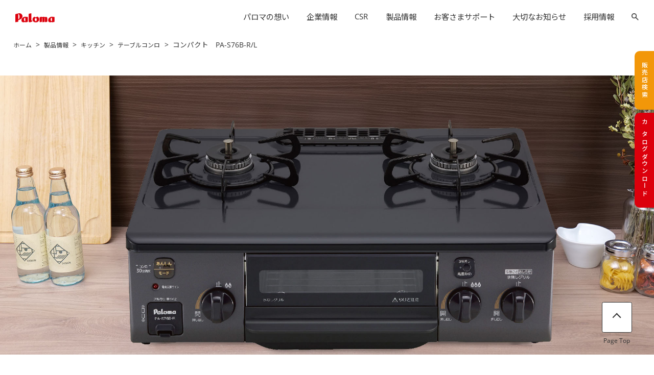

--- FILE ---
content_type: text/html; charset=UTF-8
request_url: https://www.paloma.co.jp/cgi-bin/productDetail.cgi?rno=314
body_size: 51606
content:
<!DOCTYPE html>
<html lang="ja">
<head>
	<!-- Google Tag Manager -->
<script>(function(w,d,s,l,i){w[l]=w[l]||[];w[l].push({'gtm.start':
new Date().getTime(),event:'gtm.js'});var f=d.getElementsByTagName(s)[0],
j=d.createElement(s),dl=l!='dataLayer'?'&l='+l:'';j.async=true;j.src=
'https://www.googletagmanager.com/gtm.js?id='+i+dl;f.parentNode.insertBefore(j,f);
})(window,document,'script','dataLayer','GTM-N8KLDKN');</script>
<!-- End Google Tag Manager -->
	<meta charset="utf-8" />
	<meta name="viewport" content="width=device-width, initial-scale=1.0">
	<!-- <meta name="robots" content="noindex"> -->
	<meta name="Keywords" content="パロマ,Paloma">
	<meta name="Description" content="株式会社パロマのホームページです。創業以来約一世紀、「お客様品質へ、全力で。」をモットーに、調理器具、給湯器、温水暖房器具などの製造・販売を行っています。">
	<title>detail3_tmp.html｜ガス調理器・給湯器の【パロマ】</title>
	<!--fonts-->
	<link href="https://fonts.googleapis.com/css2?family=Noto+Sans+JP:wght@300;400;500;600;700&display=swap" rel="stylesheet">
	<!-- <link href="https://fonts.googleapis.com/css2?family=Zen+Maru+Gothic:wght@400;500;700&display=swap" rel="stylesheet"> -->
	<style>
		@font-face {
			font-family: 'Open Sans';
			src: url('../../../shared/font/OpenSans-Light.woff') format('woff');
			font-weight: 300;
			font-style: normal;
		}
		@font-face {
			font-family: 'Open Sans';
			src: url('../../../shared/font/OpenSans-Regular.woff') format('woff');
			font-weight: 400;
			font-style: normal;
		}
		@font-face {
			font-family: 'Open Sans';
			src: url('../../../shared/font/OpenSans-Medium.woff') format('woff');
			font-weight: 500;
			font-style: normal;
		}
		@font-face {
			font-family: 'Open Sans';
			src: url('../../../shared/font/OpenSans-SemiBold.woff') format('woff');
			font-weight: 600;
			font-style: normal;
		}
		@font-face {
			font-family: 'Open Sans';
			src: url('../../../shared/font/OpenSans-Bold.woff') format('woff');
			font-weight: 700;
			font-style: normal;
		}
	</style>
	<!-- CSS/JS -->
	<link rel="stylesheet" href="../shared/css/style.css" media="all" />
	<link rel="stylesheet" href="../shared/css/blocks.css" media="all" />
	<link rel="stylesheet" href="../shared/css/template.css" media="all" />
	<link rel="stylesheet" href="../shared/css/vcms_mod.css"media="all" />
	<!-- JS -->
	<script src="../shared/js/jquery.min.js"></script>
	<script src="../shared/js/lenis.min.js"></script>
	<script src="../shared/js/main.js"></script>
	<script src="../shared/js/blocks.js"></script>
</head>
<body>
	<!-- Google Tag Manager (noscript) -->
<noscript><iframe src="https://www.googletagmanager.com/ns.html?id=GTM-N8KLDKN"
height="0" width="0" style="display:none;visibility:hidden"></iframe></noscript>
<!-- End Google Tag Manager (noscript) -->
<div id="VcArea-NewTemplate">
	<!-- header -->
		<!-- header -->
	<header class="header colored">
		<div class="header__inner">
			<h1 class="header__logo">
				<a href="../index.html">
					<img src="/shared/img/logo-red.png" alt="Paloma">
				</a>
			</h1>
			<div for="hamburger" class="hamburger"><span></span></div>
			<nav class="header__nav">
				<ul class="header__nav-list">
					<li class="header__nav-item item__philosophy" data-menu="philosophy"><a href="/philosophy/index.html">パロマの想い</a></li>
					<li class="header__nav-item " data-menu="company"><a href="/corporate/index.html">企業情報</a></li>
					<li class="header__nav-item " data-menu="sustainability"><a href="/csr/index.html">CSR</a></li>
					<!-- <li class="header__nav-item " data-menu="business">ビジネスのお客様</li> -->
					<li class="header__nav-item " data-menu="item"><a href="/support/index.html"><a href="/product/index.html">製品情報</a></a></li>
					<li class="header__nav-item " data-menu="customer"><a href="/support/top.html">お客さまサポート</a></li>
					<li class="header__nav-item " data-menu="information"><a href="/important/index.html">大切なお知らせ</a></li>
					<li class="header__nav-item " data-menu="recruit"><a href="/recruit/top.html">採用情報</a></li>
					<li class="header__nav-item " data-menu="search">
						<img class="search-wh" src="/shared/img/icon-search-wh.png" alt="">
						<img class="search-bk " src="/shared/img/icon-search.png" alt="">
					</li>
				</ul>
			</nav>
		</div>
	</header>
	<div class="header-menu">
		<div class="header-menu__inner">
			<span class="header-menu__close"></span>
			<div class="header-menu__list header-menu__style header-menu__item">
				<h2><a href="/product/index.html">製品情報 TOP<span class="link-circle"></span></a></h2>
				<ul>
					<li>
						<div class="header-menu__img">
							<a href="/product/kitchen/index.html"><img src="/shared/img/header-nav-item-img-1.jpg" alt=""></a>
							<h4>キッチン</h4>
							<span class="link-circle"></span>
						</div>
						<div class="header-menu__customer-link"><a href="/product/catalog/index.html">カタログ</a><span class="link-circle"></span></div>
					</li>
					<li>
						<div class="header-menu__img">
							<a href="/product/waterheater/index.html"><img src="/shared/img/header-nav-item-img-2.jpg" alt=""></a>
							<h4>給湯器・熱源機</h4>
							<span class="link-circle"></span>
						</div>
						<div class="header-menu__customer-link"><a href="https://www.areamarker.com/paloma/map">販売店検索</a><span class="link-circle"></span></div>
					</li>
					<li>
						<div class="header-menu__img">
							<a href="/product/heating/index.html"><img src="/shared/img/header-nav-item-img-3.jpg" alt=""></a>
							<h4>温水暖房・床暖</h4>
							<span class="link-circle"></span>
						</div>
						<div class="header-menu__customer-link"><a href="/downloads/index.html">取扱説明書</a><span class="link-circle"></span></div>
					</li>
					<li>
						<div class="header-menu__img">
							<a href="/product/professional/index.html"><img src="/shared/img/header-nav-item-img-4.jpg" alt=""></a>
							<h4>業務用機器</h4>
							<span class="link-circle"></span>
						</div>
						<div class="header-menu__customer-link"><a href="https://paloma.recipes/">ガスでおいしい<br>楽ラクレシピ</a><span class="link-circle"></span></div>
					</li>
				</ul>
			</div>
			<div class="header-menu__list header-menu__style header-menu__customer customer-heading">
				<h2><a href="/support/top.html">お客様サポート<span class="link-circle"></span></a></h2>
			</div>
			<div class="header-menu__list header-menu__style header-menu__customer customer-individual">
				<!-- <h3>個人のお客さま</h3> -->
				<h2><a href="/support/index.html">個人のお客さま TOP<span class="link-circle"></span></a></h2>
				<ul>
					<li>
						<div class="header-menu__customer-link"><a href="https://paloma.my.site.com/faq/s/" class="hgt20 mt30">よくあるご質問</a><span class="link-circle"></span></div>
						<div class="header-menu__customer-link"><a href="/support/repair/index.html" class="hgt30">修理のご案内</a><span class="link-circle"></span></div>
						<!-- <div class="header-menu__customer-link"><a href="/product/catalog/index.html" class="hgt30">カタログ</a><span class="link-circle"></span></div>
						<div class="header-menu__customer-link"><a href="/support/service/index.html" class="hgt30">アフターサービス体制のご案内</a><span class="link-circle"></span></div>
						<div class="header-menu__customer-link"><a href="/downloads/index.html" class="hgt30">取扱説明書</a><span class="link-circle"></span></div>
						<div class="header-menu__customer-link"><a href="https://paloma-plus.jp/" class="hgt30" target="_blank">製品のご購入「パロマプラス」</a><span class="link-circle"></span></div> -->
					</li>
					<li>
						<div class="header-menu__customer-link"><a href="/important/safety/index.html" class="hgt20 mt30">製品を安全に正しく<br>お使いいただくために</a><span class="link-circle"></span></div>
						<div class="header-menu__customer-link"><a href="/touroku/" class="hgt30">所有者登録</a><span class="link-circle"></span></div>
						<!-- <div class="header-menu__customer-link"><a href="/support/inquiry/index.html" class="hgt30">お問い合わせ</a><span class="link-circle"></span></div>
						<div class="header-menu__customer-link"><a href="/support/movie/index.html" class="hgt30">使い方・お手入れ・機能動画</a><span class="link-circle"></span></div>
						<div class="header-menu__customer-link"><a href="/support/info/index.html" class="hgt30">更新情報</a><span class="link-circle"></span></div> -->
					</li>
				</ul>
			</div>
			<div class="header-menu__list header-menu__style header-menu__customer">
				<!-- <h3>法人のお客さま</h3> -->
				<h2><a href="/business/index.html">法人のお客さま TOP<span class="link-circle"></span></a></h2>
				<ul>
					<li>
						<div class="header-menu__customer-link"><a href="/business/hotnavi/index.html#modal-10" class="hgt20 mt30">「パロマほっとなび」の<br>ご案内</a><span class="link-circle"></span></div>
						<div class="header-menu__customer-link"><a href="/business/learning_Center/index.html" class="hgt30">研修センターのご案内</a><span class="link-circle"></span></div>
						<!-- <div class="header-menu__customer-link"><a href="/support/inquiry/inquiry_partner.php" class="hgt30">工事協力店のお申しみ</a><span class="link-circle"></span></div>
						<div class="header-menu__customer-link"><a href="/support/repair/index.html" class="hgt30">修理のご案内</a><span class="link-circle"></span></div>
						<div class="header-menu__customer-link"><a href="/business/stock/index.html" class="hgt50">省エネルギー基準に関わる<br>ガス設備機器の性能確認書類</a><span class="link-circle"></span></div> -->
					</li>
					<li>
						<div class="header-menu__customer-link"><a href="/downloads/index.html" class="hgt20 mt30">製品情報データダウンロード</a><span class="link-circle"></span></div>
						<div class="header-menu__customer-link"><a href="/business/school/index.html" class="hgt30">パロマ学校のご案内</a><span class="link-circle"></span></div>
						<!-- <div class="header-menu__customer-link"><a href="/corporate/company/raising.html" class="hgt30">調達情報</a><span class="link-circle"></span></div>
						<div class="header-menu__customer-link"><a href="/touroku/" class="hgt30">所有者登録</a><span class="link-circle"></span></div> -->
					</li>
				</ul>
			</div>
			<div class="header-menu__list header-menu__style header-menu__company">
				<h2><a href="/corporate/index.html">企業情報 TOP<span class="link-circle"></span></a></h2>
				<ul>
					<li>
						<div class="header-menu__img">
							<a href="/corporate/company/message.html"><img src="/shared/img/header-nav-company-img-1.jpg" alt=""></a>
							<h4>トップメッセージ</h4>
							<span class="link-circle"></span>
						</div>
					</li>
					<li>
						<div class="header-menu__customer-link"><a href="/corporate/company/outline.html" class="hgt20 mt30">会社概要</a><span class="link-circle"></span></div>
<!-- <div class="header-menu__customer-link"><a href="/corporate/company/philosophy.html" class="hgt30">社是・企業理念</a><span class="link-circle"></span></div> -->
<div class="header-menu__customer-link"><a href="/corporate/company/history.html" class="hgt30">沿革</a><span class="link-circle"></span></div>
<div class="header-menu__customer-link"><a href="/corporate/company/officer.html" class="hgt30">役員一覧</a><span class="link-circle"></span></div>
					</li>
					<li>
						<div class="header-menu__customer-link"><a href="/corporate/company/domestic.html" class="hgt20 mt30">ネットワーク</a><span class="link-circle"></span></div>
						<div class="header-menu__customer-link"><a href="/corporate/company/global.html" class="hgt30">グループ企業</a><span class="link-circle"></span></div>
						<div class="header-menu__customer-link"><a href="/corporate/company/product.html" class="hgt30">パロマ製品</a><span class="link-circle"></span></div>
					</li>
					<li>
						<div class="header-menu__customer-link"><a href="/corporate/news/index.html" class="hgt20 mt30">ニュース</a><span class="link-circle"></span></div>
						<div class="header-menu__customer-link"><a href="/corporate/company/raising.html" class="hgt30">調達情報</a><span class="link-circle"></span></div>
					</li>
				</ul>
			</div>
			<div class="header-menu__list header-menu__style header-menu__sustainability">
				<h2><a href="/csr/index.html">CSR TOP<span class="link-circle"></span></a></h2>
				<ul>
					<li>
						<div class="header-menu__customer-link"><a href="/csr/sdgs/index.html" class="hgt20 mt40">SDGs社内活動</a><span class="link-circle"></span></div>
						<div class="header-menu__customer-link"><a href="/csr/cs/safety.html" class="hgt20 mt60">安全安心</a><span class="link-circle"></span></div>
					</li>
					<li>
						<div class="header-menu__customer-link"><a href="/csr/cs/carbon_neutral.html" class="hgt20 mt40">環境</a><span class="link-circle"></span></div>
						<div class="header-menu__customer-link"><a href="/csr/company/newsletter.html" class="hgt20 mt60">パロマ通信</a><span class="link-circle"></span></div>
					</li>
					<li>
						<div class="header-menu__customer-link"><a href="/special/social/" class="hgt20 mt40">社会</a><span class="link-circle"></span></div>
					</li>
					<li>
						<div class="header-menu__customer-link"><a href="/csr/cs/governance.html" class="hgt20 mt40">ガバナンス</a><span class="link-circle"></span></div>
					</li>
				</ul>
			</div>
			<div class="header-menu__list header-menu__style header-menu__information">
				<h2><a href="/important/index.html">大切なお知らせ TOP<span class="link-circle"></span></a></h2>
				<ul>
					<li>
						<div class="header-menu__customer-link"><a href="/important/info_repair/index.html" class="fw-w mt40">重要なお知らせ<br><span class="fs13">半密閉式ガス瞬間湯沸器の点検・回収</span></a><span class="link-circle"></span></div>
						<div class="header-menu__customer-link"><a href="/important/safety/trader.html" class=" mt40">取り付け設置業者の<br>皆さまへ</a><span class="link-circle"></span></div>
					</li>
					<li>
						<div class="header-menu__customer-link"><a href="/important/products_safety/index.html" class=" mt40 notice-icon"><img src="../img/icon.png" alt="">製品安全に関する<br>大切なお知らせ</a><span class="link-circle"></span></div>
					</li>
					<li>
						<div class="header-menu__customer-link"><a href="/important/safety/index.html" class=" mt40">製品を安全に正しくお使い<br>いただくために</a><span class="link-circle"></span></div>
					</li>
					<li>
						<div class="header-menu__customer-link"><a href="/important/hottenken/index.html" class=" mt40">あんしん点検のお知らせ</a><span class="link-circle"></span></div>
					</li>
				</ul>
			</div>
			<div class="header-menu__list header-menu__style header-menu__recruit">
				<h2><a href="/recruit/top.html">採用情報 TOP<span class="link-circle"></span></a></h2>
				<ul>
					<li>
						<div class="header-menu__customer-link"><a href="/recruit/">新卒サイトTOP</a><span class="link-circle"></span></div>
					</li>
					<li>
						<div class="header-menu__customer-link"><a href="/recruit/faq/">よくある質問</a><span class="link-circle"></span></div>
					</li>
					<li>
						<div class="header-menu__customer-link"><a href="/recruit/career.html">キャリア採用</a><span class="link-circle"></span></div>
					</li>
					<li>
						<div class="header-menu__customer-link"><a href="/recruit/handicap.html">障がい者採用</a><span class="link-circle"></span></div>
					</li>
				</ul>
			</div>
			<div class="header-menu__list header-menu__style header-menu__search">
				<div class="search-title">
					<h3 class="is-active" data-tab="products">
						<span>製品検索</span>
					</h3>
					<h3 class="" data-tab="others">
						<span>製品以外の検索</span>
					</h3>
				</div>
				<form class="search-products is-active" action="/cgi-bin/productSearch.cgi">
					<label for="" class="header-search">
						<input name="keyword" type="text" placeholder="製品名または品番を入れてください">
						<span><img src="/shared/img/icon-search.png" alt=""></span>
					</label>
					<input type="submit" value="検索">
				</form>
				<form class="search-others" action="/search/search.cgi">
					<label for="" class="header-search">
						<input name="q" type="text" placeholder="キーワードを入れてください">
						<span><img src="/shared/img/icon-search.png" alt=""></span>
					</label>
					<input type="submit" value="検索">
				</form>
			</div>
		</div>
	</div>
	<aside class="hamburger-nav">
		<div class="hamburger-nav__top-blk">
			<h2><a href="../index.html"><img src="/shared/img/logo-wh.png" alt=""></a></h2>
			<div class="hamburger-nav__search">
				<label for="search-products" class="is-active">製品検索</label>
				<label for="search-others">製品以外の検索</label>
				<form class="search-products" action="/cgi-bin/productSearch.cgi">
					<div>
						<input id="search-products" name="keyword" type="text" placeholder="製品名・品番">
						<input type="submit" value="検索">
					</div>
				</form>
				<form class="search-others" action="/search/search.cgi">
					<div>
						<input id="search-others" name="q" type="text" placeholder="キーワードを入れてください">
						<input type="submit" value="検索">
					</div>
				</form>
			</div>
		</div>
		<div class="hamburger-nav__outer">
			<div class="hamburger-nav__inner">
				<ul class="hamburger-nav__1st">
					<!-- パロマの想い -->
					<li class="hamburger-nav__cat-blk">
						<a href="/philosophy/index.html">パロマの想い</a>
					</li>
					<!-- 企業情報 -->
					<li class="hamburger-nav__cat-blk">
						<h3>企業情報</h3>
						<ul>
							<li><a href="/corporate/index.html">企業情報 TOP</a></li>
							<li><a href="/corporate/company/message.html">トップメッセージ</a></li>
							<li><a href="/corporate/company/outline.html">会社概要</a></li>
							<!-- <li><a href="/corporate/company/philosophy.html">社是・企業理念</a></li> -->
							<li><a href="/corporate/company/officer.html">役員一覧</a></li>
							<li><a href="/corporate/company/domestic.html">ネットワーク</a></li>
							<li><a href="/corporate/company/history.html">沿革</a></li>
							<li><a href="/corporate/company/product.html">パロマ製品</a></li>
							<li><a href="/corporate/news/index.html">ニュース</a></li>
							<li><a href="/corporate/company/global.html">グループ企業</a></li>
							<li><a href="/corporate/company/raising.html">調達情報</a></li>
						</ul>
					</li>
					<!-- CSR -->
					<li class="hamburger-nav__cat-blk">
						<h3>CSR</h3>
						<ul>
							<li><a href="/csr/index.html">CSR</a></li>
							<li><a href="/csr/sdgs/index.html">SDGs社内活動</a></li>
							<li><a href="/csr/cs/carbon_neutral.html">環境</a></li>
							<li><a href="/special/social/">社会</a></li>
							<li><a href="/csr/cs/governance.html">ガバナンス</a></li>
							<li><a href="/csr/cs/safety.html">安全安心</a></li>
							<li><a href="/csr/company/newsletter.html">パロマ通信</a></li>
						</ul>
					</li>
					<!-- 製品情報 -->
					<li class="hamburger-nav__cat-blk">
						<h3>製品情報</h3>
						<ul>
							<li><a href="/product/index.html">製品情報 TOP</a></li>
							<li><a href="/product/kitchen/index.html">キッチン</a></li>
							<li><a href="/product/waterheater/index.html">給湯器・熱源機</a></li>
							<li><a href="/product/heating/index.html">温水暖房・床暖</a></li>
							<li><a href="/product/professional/index.html">業務用機器</a></li>
							<li><a href="/product/catalog/index.html">カタログ</a></li>
							<li><a href="https://www.areamarker.com/paloma/map">販売店検索</a></li>
							<li><a href="/downloads/index.html">取扱説明書</a></li>
							<li><a href="https://paloma.recipes/">ガスでおいしい楽ラクレシピ</a></li>
						</ul>
					</li>
					<!-- 採用情報 -->
					<li class="hamburger-nav__cat-blk">
						<h3>採用情報</h3>
						<ul>
							<li><a href="/recruit/top.html">採用情報 TOP</a></li>
							<li><a href="/recruit/">新卒サイトTOP</a></li>
							<li><a href="/recruit/faq/">よくある質問</a></li>
							<li><a href="/recruit/career.html">キャリア採用</a></li>
							<li><a href="/recruit/handicap.html">障がい者採用</a></li>
						</ul>
					</li>
					<!-- お客さまサポート 個人 -->
					<li class="hamburger-nav__cat-blk">
						<h3>お客さまサポート<span>個人のお客さま</span></h3>
						<ul>
							<li class="in-list-title"><a href="/support/index.html">個人のお客さま TOP</a></li>
							<li><a href="https://paloma.my.site.com/faq/s/">よくあるご質問</a></li>
							<li><a href="/important/safety/index.html">製品を安全に正しく<br>お使いいただくために</a></li>
							<li><a href="/support/repair/index.html">修理のご案内</a></li>
							<li><a href="/touroku/">所有者登録</a></li>
							<li><a href="/product/catalog/index.html">カタログ</a></li>
							<li><a href="/support/inquiry/index.html">お問い合わせ</a></li>
							<li><a href="/support/service/index.html">アフターサービス体制のご案内</a></li>
							<li><a href="/support/movie/index.html">使い方・お手入れ・機能動画</a></li>
							<li><a href="/downloads/index.html">取扱説明書</a></li>
							<li><a href="/support/info/index.html">更新情報</a></li>
							<li><a href="https://paloma-plus.jp/">部品のご購入「パロマプラス」</a></li>
						</ul>
					</li>
					<!-- お客さまサポート 法人 -->
					<li class="hamburger-nav__cat-blk">
						<h3>お客さまサポート<span>法人のお客さま</span></h3>
						<ul>
							<li class="in-list-title"><a href="/business/index.html">法人のお客さま TOP</a></li>
							<li><a href="/business/hotnavi/index.html#modal-10">「パロマほっとなび」のご案内</a></li>
							<li><a href="/downloads/index.html">製品情報データダウンロード</a></li>
							<li><a href="/business/learning_Center/index.html">研修センターのご案内</a></li>
							<li><a href="/business/school/index.html">パロマ学校のご案内</a></li>
							<li><a href="/support/inquiry/partner.html">工事協力店のお申しみ</a></li>
							<li><a href="/corporate/company/raising.html">調達情報</a></li>
							<li><a href="/support/repair/index.html">修理のご案内</a></li>
							<li><a href="/touroku/">所有者登録</a></li>
							<li><a href="/business/stock/index.html">省エネルギー基準に関わる<br>ガス設備機器の性能確認書類</a></li>
						</ul>
					</li>
				</ul>
				<ul class="hamburger-nav__2nd">
				<!-- 大切なお知らせ -->
					<li class="hamburger-nav__cat-blk">
						<h3>大切なお知らせ</h3>
						<ul>
							<li><a href="/important/index.html">大切なお知らせ TOP</a></li>
							<li><a href="/important/info_repair/index.html">重要なお知らせ<br>半密閉式ガス瞬間湯沸器の<br>点検・回収</a></li>
							<li><a href="/important/products_safety/index.html"><img class="notice-icon" src="../img/icon.png" alt="">製品安全に関する大切なお知らせ</a></li>
							<li><a href="/important/safety/index.html">製品を安全に正しくお使い<br>いただくために</a></li>
							<!-- <li><a href="/important/products_safety/index.html">製品に関する大切なお知らせ</a></li> -->
							<li><a href="/important/hottenken/index.html">あんしん点検のお知らせ</a></li>
							<li><a href="/important/safety/trader.html">取り付け設置業者の皆さまへ</a></li>
						</ul>
					</li>
					<!-- SDGs -->
					<li class="hamburger-nav__cat-blk hamburger-nav__cat-blk-other">
						<ul>
						<li><a href="/csr/sdgs/index.html">SDGs社内活動</a></li>
						<li><a href="/csr/cs/carbon_neutral.html">環境</a></li>
						<li><a href="/special/social/">社会</a></li>
						<li class="footer__global"><a href="https://www.palomaglobal.com/">Global</a></li>
						</ul>
						<ul class="hamburger-nav__sns">
							<li class="insta"><a href="https://www.instagram.com/paloma_since1911/"><img src="/shared/img/icon-insta-wh.png" alt="Instagramリンク"></a></li>
							<li class="fb"><a href="https://www.facebook.com/Paloma.fan"><img src="/shared/img/icon-fb-wh.png" alt="Facebookリンク"></a></li>
							<li class="yt"><a href="https://www.youtube.com/channel/UCX7YVf2qU_y8OCMCv6cTItw"><img src="/shared/img/icon-yt-wh.png" alt="youtubeリンク"></a></li>
						</ul>
					</li>
				</ul>
				<div class="hamburger-nav__sp-policy">
					<ul>
						<li><a href="/utility/privacy.html">個人情報の取り扱い</a></li>
						<li><a href="/utility/guide.html">サイトのご利用にあたって</a></li>
						<li><a href="/utility/sitemap.html">サイトマップ</a></li>
					</ul>
				</div>
				<p class="hamburger-nav-copyright">Copyright (c) Paloma Co., LTD. All rights reserved.</p>
			</div>
		</div>
	</aside>
	<!-- /header -->
	<!-- /header -->
	<main id="main" class="page-item-detail page-template">
		<div class="blk blk-69 ">
			<div class="blk__inner">
				<a href="/index.html">ホーム</a>&nbsp;&gt;&nbsp;
				<a href="/product/index.html">製品情報</a>&nbsp;&gt;&nbsp;
				<a href="../product/kitchen/index.html">キッチン</a>&nbsp;&gt;&nbsp;
				<a href="../product/kitchen/table_conro/index.html">テーブルコンロ</a>&nbsp;&gt;&nbsp;
				コンパクト　PA-S76B-R/L
			</div>
		</div>
				<div class="follow-banner">
			<div class="float-btn">
				<a href="https://www.areamarker.com/paloma/map" class="btn001" id="side-link-search">
					<p>販売店検索</p>
					<img class="btn-icon" src="/shared/img/search-store-icon.svg" alt="販売店検索アイコン">
				</a>
				<a href="/product/catalog/index.html" class="btn002" id="side-link-catalog">
					<p><span class="dp-pc">カタログダウンロード</span><span class="dp-sp">カタログ</span></p>
					<img class="btn-icon" src="/shared/img/file-download-import-icon.svg" alt="カタログダウンロードアイコン">
				</a>
			</div>
		</div>
		<!-- ブロック42｜トップのFV画像 -->
		<div class="blk blk-42 ">
			<div class="blk__inner">
				<a href="">
					<img class="image-sp" src="../vc-files/paloma/product/kitchen_027_1-2.jpg" loading="lazy "alt="">
				</a>
				<a href="">
					<img class="image-pc" src="../vc-files/paloma/product/kitchen_027_1-2.jpg" loading="lazy "alt="">
				</a>
			</div>
		</div>
		<div class="blk blk-m4 top-lead">
			<div class="blk__inner">
				<h2 style="white-space: pre-wrap; word-wrap:break-word;"></h2>
				<p style="white-space: pre-wrap; word-wrap:break-word;"></p>
			</div>
		</div>
		<div class="blk blk-16 item-info-1">
			<div class="blk__inner">
				<div class="blk__left">
					<div class="blk-16__main-img"><img src="../vc-files/vs-files/product/kitchen/table_conro/img/PA-S76B-R.jpg" alt=""></div>
					<ul>
						<li><img class="is-active" src="../vc-files/vs-files/product/kitchen/table_conro/img/PA-S76B-R.jpg" alt=""></li>
						
						
						
						
						
					</ul>
				</div>
				<div class="blk__right">
					<h3></h3>
					<h4>コンパクト　PA-S76B-R/L</h4>
					<p></p>
					<p class="blk-16__price">希望小売価格<span>46,970</span>円<br class="dp-sp">（税抜：42,700 円）</p>
				</div>
			</div>
		</div>
		<div class="blk blk-17 ">
			<div class="blk__inner">
				<h3>基本機能</h3>
				<ul class="ablity-table">
					<li class="color02"><div>グリル性能<br>水なし片面焼きグリル</div></li> 
<li class="color03"><div>トップレート素材<br>ホーロートップ</div></li> 
<li class="color03"><div>シールドトップ</div></li> 
<li class="color03"><div>すっきりクリーンゴトク</div></li> 
<li class="color04"><div>ブランドコンパクト</div></li> 
<li class="color31"><div>56cm</div></li

				</ul>
			</div>
		</div>
		<div class="blk blk-42 brand-site-link-banner">
			<div class="blk__inner">
				<a href="">
					<img class="image-sp" src="" loading="lazy "alt="">
				</a>
				<a href="">
					<img class="image-pc" src="" loading="lazy "alt="">
				</a>
			</div>
		</div>
		<div class="blk blk-19-3 ">
			<ul>
				<li class="anchor-link"><a data-offset="150" href="#feature-title">特徴</a></li>
				<li class="anchor-link"><a data-offset="150" href="#function">機能・仕様</a></li>
				<li class="anchor-link"><a data-offset="150" href="#lineup-title-1">ラインアップ</a></li>
			</ul>
		</div>
		<div class="blk blk-20 feature-title" id="feature-title">
			<div class="blk__inner">
				<h2>
					<span>Features</span>
					<p>特徴</p>
				</h2>
			</div>
		</div>
		<main id="main">
		<div class="blk blk-23 ">
			<div class="blk__inner">
				<div class="blk__left">
					<img src="../vc-files/paloma/product/kitchen_027_2.jpg" width="100%" height="63" alt="清掃性もアップした「シールドトップ」" />
				</div>
				<div class="blk__right">
					<h4></h4>
					<h3>清掃性もアップした<br>「シールドトップ」</h3>
					<p>煮こぼれなどが器具内に侵入しにくいシールドトップ。汁受け皿がないから、拭き掃除がラクラクです。</p>
					<small></small>
				</div>
			</div>
		</div>
		<div class="blk blk-24 ">
			<div class="blk__inner">
				<div class="blk__left">
					<img src="../vc-files/paloma/product/kitchen_027_3.jpg" width="100%" height="82" alt="すっきりクリーンゴトク" />
				</div>
				<div class="blk__right">
					<h4></h4>
					<h3>すっきりクリーンゴトク</h3>
					<p>洗いやすさや拭きやすさにもこだわり、ゴトクはより丸くより角をなくしたやさしいフォルムに。はめやすく、ガタつきにくい3点止めです。</p>
					<small></small>
				</div>
			</div>
		</div>
		<div class="blk blk-23 ">
			<div class="blk__inner">
				<div class="blk__left">
					<img src="../vc-files/paloma/product/kitchen_027_4.jpg" width="100%" height="98" alt="コンロ３０分消火　安心モード" />
				</div>
				<div class="blk__right">
					<h4></h4>
					<h3>コンロ３０分消火　安心モード</h3>
					<p>ボタンひと押しで通常消し忘れ消火120分が30分で自動消火します。</p>
					<small></small>
				</div>
			</div>
		</div>
		<div class="blk blk-24 ">
			<div class="blk__inner">
				<div class="blk__left">
					<img src="../vc-files/paloma/product/kitchen_027_5.jpg" width="100%" height="31" alt="低荷重温度センサー" />
				</div>
				<div class="blk__right">
					<h4></h4>
					<h3>低荷重温度センサー</h3>
					<p>軽量鍋でも安定して使用できるのでより安心です。</p>
					<small></small>
				</div>
			</div>
		</div>
		<div class="blk blk-23 ">
			<div class="blk__inner">
				<div class="blk__left">
					<img src="../vc-files/paloma/product/product_frametrap.png" width="100%" height="65" alt="フレームトラップ" />
				</div>
				<div class="blk__right">
					<h4></h4>
					<h3>フレームトラップ</h3>
					<p>パロマ独自の安全装置で、万が一グリル内の魚などに引火した場合でも、排気口から炎が出ることを抑制し、火炎を未然に防ぎます。</p>
					<small>※写真のコンロはPD-KN52WV-75Gです。</small>
				</div>
			</div>
		</div>
		<div class="blk blk-24 ">
			<div class="blk__inner">
				<div class="blk__left">
					<img src="../vc-files/paloma/product/kitchen_027_7.png" width="100%" height="48" alt="Siセンサー" />
				</div>
				<div class="blk__right">
					<h4></h4>
					<h3>Siセンサー</h3>
					<p>すべてのバーナーに搭載した安心・安全機能！<br />すべてのバーナーに「調理油過熱防止装置」「消し忘れ消火機能」などを搭載！<br />最新の配慮から数々の安全機能をカタチにしました。<br /><br />安心・安全にお使いいただくために温度センサーをすべてのバーナーに搭載しました。<br />すべてのバーナーで”うっかり”も”しっかり”フォローします。<br />空焼きなどでなべの温度が急速に上昇すると、安全のため加熱途中でも火力をいったん弱くし、異常高温に達しないよう火力を自動制御します。<br />なべの温度が安全な温度まで下がると再び強火（もとの火力）に戻ります。<br /><br />お使いいただく方のあらゆるご使用シーンを視野に入れ、安全性を向上させました。<br />最新の配慮から「調理油過熱防止装置」「消し忘れ消火装置」「焦げ付き消火機能」をすべてのバーナーに搭載して安全性を高めました。</p>
					<small></small>
				</div>
			</div>
		</div>
	</main>
		<div class="blk blk-20 lineup-title-1" id="function">
			<div class="blk__inner">
				<h2>
					<span>Functions・Specification</span>
					<!-- Spanは天板幅指定する際に使用（残してください） -->
					<p>機能・仕様<span></span></p>
				</h2>
			</div>
		</div>
		<section class="function-table mb60-im mb30-sp-im">
		<div class="inner">
        <table border="0" cellspacing="0" cellpadding="0">
          <tr>
            <th rowspan="3">
              器具寸法(mm)
            </th>
            <th>
              高さ
            </th>
            <td>180(トップ面までの高さ） 
              
            </td>
          </tr>
          <tr>
            <th>
              幅
            </th>
            <td>560.2
              
            </td>
          </tr>
          <tr>
            <th>
              奥行
            </th>
            <td>447
              
            </td>
          </tr>
          <tr>
            <th rowspan="4">ガス消費量(kW) <br>
            13A/LP</th>
            <th>全点火時</th>
            <td>8.10/8.10 </td>
          </tr>
          <tr>
            <th>
              強火力
            </th>
            <td>4.20/4.20 
              
            </td>
          </tr>
          <tr>
            <th>
              標準
            </th>
            <td>2.95/2.95 
              
            </td>
          </tr>
          <tr>
            <th>
              グリル
            </th>
            <td>1.30/1.30
              
            </td>
          </tr>
          <tr>
            <th rowspan="5">省エネ性能<br>コンロ部</th>
            <th>
              区分名
            </th>
            <td>C 
              
            </td>
          </tr>
          <tr>
            <th>2006年度省エネ基準達成度<br>
13A/LP</th>
            <td>100%            </td>
          </tr>
          <tr>
            <th>エネルギー消費効率<br>
            13A/LP</th>
            <td>56.3%</td>
          </tr>
          <tr>
            <th>熱効率（強火力）<br>
            13A/LP</th>
            <td>56.3%</td>
          </tr>
          <tr>
            <th>熱効率（標準火力）<br>
            13A/LP</th>
            <td>56.3%</td>
          </tr>
          <tr>
            <th rowspan="3">省エネ性能<br>
            グリル部</th>
            <th>
              区分名
            </th>
            <td>J 
              
            </td>
          </tr>
          <tr>
            <th>2008年度省エネ基準達成度<br>
13A/LP</th>
            <td>100%            </td>
          </tr>
          <tr>
            <th>エネルギー消費効率<br>
            13A/LP</th>
            <td>192</td>
          </tr>
          <tr>
            <th colspan="2">
              電源
            </th>
            <td>DC3.0V（乾電池単1×2）
              
            </td>
          </tr>
          <tr>
            <th rowspan="4">トップ・バーナー周り</th>
            <th>トッププレート素材 </th>
            <td>ホーロートップ </td>
          </tr>
          <tr>
            <th>すっきりトップ/フラットトップ</th>
            <td>-/●  </td>
          </tr>
          <tr>
            <th>ツインシールド構造</th>
            <td>-
              
            </td>
          </tr>
          <tr>
            <th>フラット構造</th>
            <td>● 
              
            </td>
          </tr>
          <tr>
            <th rowspan="10">
              安心・安全
            </th>
            <th>調理油過熱防止装置/立消え安全装置/焦げつき消火機能</th>
            <td>● /●
              
            </td>
          </tr>
          <tr>
            <th>
              コンロ・グリル消し忘れ消火機能
            </th>
            <td>● （コンロ120分/グリル22分）
              
            </td>
          </tr>
          <tr>
            <th> フレームトラップ・グリル過熱防止機能 </th>
            <td>● /● </td>
          </tr>
          <tr>
            <th> 点火確認(コンロ/グリル) </th>
            <td>- </td>
          </tr>
          <tr>
            <th>ロック</th>
            <td>押し回しスパーク点火 </td>
          </tr>
          <tr>
            <th>コンロ30分消火あんしんモード</th>
            <td>● 
              
            </td>
          </tr>
          <tr>
            <th> カスタマイズ機能</th>
            <td>- /● </td>
          </tr>
          <tr>
            <th>低荷重温度センサー</th>
            <td>● 
              
            </td>
          </tr>
          <tr>
            <th> 中火点火 </th>
            <td>- </td>
          </tr>
          <tr>
            <th>
              ロングスカート構造
            </th>
            <td>-
              
            </td>
          </tr>
          <tr>
            <th rowspan="6"> コンロ </th>
            <th>
              高温炒め機能
            </th>
            <td>● 
              
            </td>
          </tr>
          <tr>
            <th>
              コンロ調理タイマー
            </th>
            <td>-
              
            </td>
          </tr>
          <tr>
            <th>
              温度キープ機能
            </th>
            <td>-
              
            </td>
          </tr>
          <tr>
            <th>炊飯/おかゆ</th>
            <td>-
              
            </td>
          </tr>
          <tr>
            <th>
              煮込み機能
            </th>
            <td>-
              
            </td>
          </tr>
          <tr>
            <th> 湯沸し機能 </th>
            <td> </td>
          </tr>
          <tr>
            <th rowspan="7">
              グリル
            </th>
            <th>
              グリルタイプ
            </th>
            <td>水なし片面焼
              
            </td>
          </tr>
          <tr>
            <th>ラ・クック、ラ・クックグラン対応</th>
            <td>-
              
            </td>
          </tr>
          <tr>
            <th>
              オートメニュー機能
            </th>
            <td>-
              
            </td>
          </tr>
          <tr>
            <th>
              遠赤外線グリル
            </th>
            <td>-
              
            </td>
          </tr>
          <tr>
            <th> グリル調理タイマー </th>
            <td>- </td>
          </tr>
          <tr>
            <th>コーティング焼き網</th>
            <td>メッキ
              
            </td>
          </tr>
          <tr>
            <th>コーティング受け皿</th>
            <td>
              
            </td>
          </tr>
          <tr>
            <th rowspan="3">付属品</th>
            <th>ラ・クック</th>
            <td>
              
            </td>
          </tr>
          <tr>
            <th>取り出しフォーク</th>
            <td> </td>
          </tr>
          <tr>
            <th>グリルサイドカバー</th>
            <td>-</td>
          </tr>
        </table>
      </div>
		</section>
		<div class="blk blk-20 lineup-title-1" id="lineup-title-1">
			<div class="blk__inner">
				<h2>
					<span>Line up</span>
					<!-- Spanは天板幅指定する際に使用（残してください） -->
					<p>ラインアップ<span></span></p>
				</h2>
			</div>
		</div>
		<div class="blk blk-26">
			
<div class="blk__item">
	<h4>コンパクト</h4>
	<p><p><span class="cm56">56cm</span></p></p>
	<h3>PA-S76B-R/L</h3>
	<small>コンパクト</small>
	<div class="item-img">
		<img src="../vc-files/vs-files/product/kitchen/table_conro/img/PA-S76B-R.jpg" alt="">
		<div>
			<img src="" alt="">
			<p>ニュートラルグレー</p>
		</div>
	</div>
	<h5>希望小売価格<span>46,970</span>円</h5>
	<h6>（税抜：42700 円）</h6>
</div>	

		</div>
		<div class="blk-margin-large"><div class="blk__inner"></div></div>
		<div class="blk-margin-large"><div class="blk__inner"></div></div>
		<div class="blk blk-20 option-title">
			<div class="blk__inner">
				<h2>
					<span>Option</span>
					<p>オプション品</p>
				</h2>
			</div>
		</div>
		<div class="blk blk-28 option-panel">
			<div class="blk__inner">
				<ul>
					
<li>
	<div class="blk__img">
		<a href="../cgi-bin/productDetail.cgi?rno=31"><img src="../vc-files/vs-files/product/kitchen/option/img/pbp-5_pro_01.jpg" alt=""></a>
		<span class="link-circle"></span>
	</div>
	<h3>
		片面焼きグリルプレート　PBP-5
		<span></span>
	</h3>
</li>

				</ul>
			</div>
		</div>
		<div class="blk blk-29">
			<div class="blk-29__btn">
				<span>Page Top</span>
			</div>
		</div>
	</main>
	<!-- FOOTER -->
	<footer class="footer" id="footer">
		<div class="footer__inner">
			<h2><a href="/index.html"><img src="/shared/img/logo-red.png" alt=""></a></h2>
			<ul class="footer__1st footer__add">
				<li class="footer__cat-blk">
					<h3 class="dp-pc"><a href="/philosophy/index.html">パロマの想い</a></h3>
					<a class="dp-sp" href="/philosophy/index.html">パロマの想い</a>
				</li>
			</ul>
			<ul class="footer__1st">
				<li class="footer__cat-blk">
					<h3 class="dp-pc"><a href="/corporate/index.html">企業情報</a></h3>
					<h3 class="dp-sp">企業情報</h3>
					<ul>
						<li class="dp-sp"><a href="/corporate/index.html">企業情報 TOP</a></li>
						<li><a href="/corporate/company/message.html">トップメッセージ</a></li>
						<li><a href="/corporate/company/outline.html">会社概要</a></li>
						<!-- <li><a href="/corporate/company/philosophy.html">社是・企業理念</a></li> -->
						<li><a href="/corporate/company/officer.html">役員一覧</a></li>
						<li><a href="/corporate/company/domestic.html">ネットワーク</a></li>
						<li><a href="/corporate/company/history.html">沿革</a></li>
						<li><a href="/corporate/company/product.html">パロマ製品</a></li>
						<li><a href="/corporate/news/index.html">ニュース</a></li>
						<li><a href="/corporate/company/global.html">グループ企業</a></li>
						<li><a href="/corporate/company/raising.html">調達情報</a></li>
					</ul>
				</li>
				<li class="footer__cat-blk">
					<h3 class="dp-pc"><a href="/csr/index.html">CSR</a></h3>
					<h3 class="dp-sp">CSR</h3>
					<ul>
						<li class="dp-sp"><a href="/csr/index.html">CSR TOP</a></li>
						<li><a href="/csr/sdgs/index.html">SDGs社内活動</a></li>
						<li><a href="/csr/cs/carbon_neutral.html">環境</a></li>
						<li><a href="/special/social/">社会</a></li>
						<li><a href="/csr/cs/governance.html">ガバナンス</a></li>
						<li><a href="/csr/cs/safety.html">安全安心</a></li>
						<li><a href="/csr/company/newsletter.html">パロマ通信</a></li>
					</ul>
				</li>
				<li class="footer__cat-blk">
					<h3 class="dp-pc"><a href="/product/index.html">製品情報</a></h3>
					<h3 class="dp-sp">製品情報</h3>
					<ul>
						<li class="dp-sp"><a href="/product/index.html">製品情報 TOP</a></li>
						<li><a href="/product/kitchen/index.html">キッチン</a></li>
						<li><a href="/product/waterheater/index.html">給湯器・熱源機</a></li>
						<li><a href="/product/heating/index.html">温水暖房・床暖</a></li>
						<li><a href="/product/professional/index.html">業務用機器</a></li>
						<li><a href="/product/catalog/index.html">カタログ</a></li>
						<li><a href="https://www.areamarker.com/paloma/map">販売店検索</a></li>
						<li><a href="/downloads/index.html">取扱説明書</a></li>
						<li><a href="https://paloma.recipes/">ガスでおいしい楽ラクレシピ</a></li>
					</ul>
				</li>
				<li class="footer__cat-blk">
					<h3 class="dp-pc"><a href="/recruit/top.html">採用情報</a></h3>
					<h3 class="dp-sp">採用情報</h3>
					<ul>
						<li class="dp-sp"><a href="/recruit/top.html">採用情報 TOP</a></li>
						<li><a href="/recruit/">新卒サイト TOP</a></li>
						<li><a href="/recruit/faq/">よくある質問</a></li>
						<li><a href="/recruit/career.html">キャリア採用</a></li>
						<li><a href="/recruit/handicap.html">障がい者採用</a></li>
					</ul>
				</li>
			</ul>
			<ul class="footer__2nd">
				<li class="footer__cat-blk">
					<h3 class="dp-pc"><a href="/support/index.html">お客様サポート【個人】</a></h3>
					<h3 class="dp-sp">お客様サポート【個人】</h3>
					<ul>
						<li class="dp-sp"><a href="/support/index.html">お客様サポート【個人】</a></li>
						<li><a href="https://paloma.my.site.com/faq/s/">よくあるご質問</a></li>
						<li><a href="/important/safety/index.html">製品を安全に正しく<br>お使いいただくために</a></li>
						<li><a href="/support/repair/index.html">修理のご案内</a></li>
						<li><a href="/touroku/">所有者登録</a></li>
						<li><a href="/product/catalog/index.html">カタログ</a></li>
						<li><a href="/support/inquiry/index.html">お問い合わせ</a></li>
						<li><a href="/support/service/index.html">アフターサービス体制のご案内</a></li>
						<li><a href="/support/movie/index.html">使い方・お手入れ・機能動画</a></li>
						<li><a href="/downloads/index.html">取扱説明書</a></li>
						<li><a href="/support/info/index.html">更新情報</a></li>
						<li><a href="https://paloma-plus.jp/">部品のご購入「パロマプラス」</a></li>
					</ul>
				</li>
				<li class="footer__cat-blk">
					<h3 class="dp-pc"><a href="/business/index.html">お客様サポート【法人】</a></h3>
					<h3 class="dp-sp">お客様サポート【法人】</h3>
					<ul>
						<li class="dp-sp"><a href="/business/index.html">お客様サポート【法人】 TOP</a></li>
						<li><a href="/business/hotnavi/index.html#modal-10">「パロマほっとなび」のご案内</a></li>
						<li><a href="/downloads/index.html">製品情報データダウンロード</a></li>
						<li><a href="/business/learning_Center/index.html">研修センターのご案内</a></li>
						<li><a href="/business/school/index.html">パロマ学校のご案内</a></li>
						<li><a href="/support/inquiry/partner.html">工事協力店のお申し込み</a></li>
						<li><a href="/corporate/company/raising.html">調達情報</a></li>
						<li><a href="/support/repair/index.html">修理のご案内</a></li>
						<li><a href="/touroku/">所有者登録</a></li>
						<li><a href="/business/stock/index.html">省エネルギー基準に関わる<br>ガス設備機器の性能確認書類</a></li>
					</ul>
				</li>
				<li class="footer__cat-blk">
					<h3 class="dp-pc"><a href="/important/index.html">大切なお知らせ</a></h3>
					<h3 class="dp-sp">大切なお知らせ</h3>
					<ul>
						<li class="dp-pc"><a href="/important/index.html">大切なお知らせ</a></li>
						<li><a href="/important/info_repair/index.html">重要なお知らせ<br>半密閉式ガス瞬間湯沸器の<br>点検・回収</a></li>
						<li><a href="/important/products_safety/index.html">製品安全に関する大切なお知らせ</a></li>
						<li><a href="/important/safety/index.html">製品を安全に正しくお使い<br>いただくために</a></li>
						<!-- <li><a href="/important/products_safety/index.html">製品に関する大切なお知らせ</a></li> -->
						<li><a href="/important/hottenken/index.html">あんしん点検のお知らせ</a></li>
						<li><a href="/important/safety/trader.html">取り付け設置業者の皆さまへ</a></li>
					</ul>
				</li>
				<li class="footer__cat-blk footer__cat-blk-other">
					<ul>
						<li><a href="/utility/privacy.html">個人情報の取り扱い</a></li>
						<li><a href="/utility/guide.html">サイトのご利用にあたって</a></li>
						<li><a href="/utility/sitemap.html">サイトマップ</a></li>
						<li class="footer__global"><a href="https://www.palomaglobal.com/">Global</a></li>
					</ul>
					<ul class="footer__sns">
						<li class="insta"><a href="https://www.instagram.com/paloma_since1911/"><img src="/shared/img/icon-insta-wh.png" alt="Instagramリンク"></a></li>
						<li class="fb"><a href="https://www.facebook.com/Paloma.fan"><img src="/shared/img/icon-fb-wh.png" alt="Facebookリンク"></a></li>
						<li class="yt"><a href="https://www.youtube.com/channel/UCX7YVf2qU_y8OCMCv6cTItw"><img src="/shared/img/icon-yt-wh.png" alt="youtubeリンク"></a></li>
					</ul>
				</li>
			</ul>
			<div class="footer__sp-policy">
				<ul>
					<li><a href="/utility/privacy.html">個人情報の取り扱い</a></li>
					<li><a href="/utility/guide.html">サイトのご利用にあたって</a></li>
					<li><a href="/utility/sitemap.html">サイトマップ</a></li>
				</ul>
			</div>
			<p class="footer-copyright">Copyright (c) Paloma Co., LTD. All rights reserved.</p>
		</div>
	</footer>
        <script>
    function titleScript() {
        // 現在のURLを取得して整形
        var href = location.href;
        var ary = href.split('/');
        var str = ary[ary.length - 1];
        var url = href.replace(str, '');
        // URLを部分一致で検索する文字列
        var searchword = 'cgi-bin';
        //console.log(url);
        //console.log(searchword);
        var indextext = url.indexOf(searchword);
        //console.log(indextext);
        // 部分一致で条件分岐
        if (url.indexOf(searchword) > -1) {
            // searchword の文字がURLに含まれる場合の処理
            var productData = document.querySelector('.blk-16 h4');
            var productName = productData.textContent;
        // title change
            document.title= productName + '｜ガス調理器・給湯器の【パロマ】';
        }
    }
    window.onload = titleScript;
</script>
	<!-- /FOOTER -->
</div>
</body>


--- FILE ---
content_type: text/css
request_url: https://www.paloma.co.jp/shared/css/style.css
body_size: 102681
content:
@charset "UTF-8";
/* PCとSPの適用切り替え
--------------------------------- */
/* ホバー用メディアクエリ
--------------------------------- */
/* 画像がない場合に、デフォルト画像を表示
--------------------------------- */
/* メディアクエリ調整関数
--------------------------------- */
/* 画面サイズ
--------------------------------- */
/* rem -> svh変換
--------------------------------- */
/* アニメーション
--------------------------------- */
/* パーツ
--------------------------------- */
/* カラー
--------------------------------- */
/* スクロールバーサイズ
--------------------------------- */
:root {
  --sb-width: 0px;
}

/* リセット
--------------------------------- */
body {
  font-family: "Open Sans", "Hiragino Kaku Gothic ProN", "ヒラギノ角ゴ ProN W3", "Noto sans JP", sans-serif;
  color: #333;
  font-weight: 400;
}

body, div, h1, h2, h3, h4, h5, h6, p, ul, li, span, figure {
  margin: 0;
  padding: 0;
  box-sizing: border-box;
}

ul, li {
  list-style: none;
}

img, figure {
  max-width: 100%;
  height: auto;
  vertical-align: bottom;
  object-fit: cover;
}

a, a:visited {
  box-sizing: border-box;
  text-decoration: none;
  color: inherit;
}

main {
  position: relative;
}

/* font
--------------------------------- */
.ff-roboto {
  font-family: "Roboto", "Hiragino Kaku Gothic ProN", "ヒラギノ角ゴ ProN W3", "Noto sans JP", sans-serif;
}

/* ボタン
--------------------------------- */
.btn {
  cursor: pointer;
  transition: all 0.2s;
}
.btn:hover {
  opacity: 0.9;
}

/* 設定
--------------------------------- */
@media (min-width: 768px) {
  .link-disable-pc {
    pointer-events: none;
  }
}
@media screen and (max-width: 767px) {
  .link-disable-sp {
    pointer-events: none;
  }
}
html {
  font-size: 10px;
}

@media (max-width: 1500px) {
  html {
    font-size: calc((100vw - var(--sb-width)) / 150);
  }
}
@media screen and (max-width: 767px) {
  html {
    font-size: calc((100vw - var(--sb-width)) / 39);
  }
}
body.fixed {
  overflow: hidden;
  position: fixed;
  width: 100%;
}

.anchor {
  margin-top: -5rem;
  padding-top: 5rem;
}

@media screen and (max-width: 767px) {
  .anchor {
    margin-top: max(-4rem, -56px);
    padding-top: min(4rem, 56px);
  }
}
/* pc sp
--------------------------------- */
.dp-pc {
  display: block;
}

.dp-sp {
  display: none;
}

.dp-pc-ib {
  display: inline-block;
}

.dp-pc-im {
  display: block !important;
}

.dp-sp-im {
  display: none !important;
}

@media screen and (max-width: 767px) {
  .dp-pc {
    display: none;
  }
  .dp-pc-ib {
    display: none;
  }
  .dp-sp {
    display: block;
  }
  .dp-pc-im {
    display: none !important;
  }
  .dp-sp-im {
    display: block !important;
  }
}
.dp-n {
  display: none;
}

.dp-n-im {
  display: none !important;
}

/* font
--------------------------------- */
.ff-noto {
  font-family: "Noto Sans JP", sans-serif;
}

.ff-maru {
  font-family: "Zen Maru Gothic", sans-serif;
}

/* アニメーション
--------------------------------- */
.triger-by-scroll-in {
  opacity: 0;
  transform: translateY(-20%);
  transition: opacity 0.5s, transform 0.5s;
}
.triger-by-scroll-in.on {
  opacity: 1;
  transform: translateY(0);
}

/* header
--------------------------------- */
.header {
  z-index: 100001;
  position: fixed;
  top: 0;
  left: 0;
  width: 100%;
  background-color: rgba(42, 42, 42, 0.5);
  backdrop-filter: blur(12px);
  -webkit-backdrop-filter: blur(12px);
  transition: all 0.6s ease;
}
.header .header__inner {
  width: 100%;
  max-width: calc(1380px + 3rem);
  margin: 0 auto;
  padding-left: 1.5rem;
  padding-right: 1.5rem;
  display: flex;
  justify-content: space-between;
  align-items: center;
  height: 7.7rem;
}
.header .header__inner .header__logo {
  width: 11rem;
  padding-left: 2rem;
  opacity: 0;
  transition: all 0.4s;
}
.header .header__inner .hamburger {
  display: none;
}
.header .header__inner .header__nav {
  height: 100%;
}
.header .header__inner .header__nav .header__nav-list {
  display: flex;
  align-items: center;
  height: 100%;
}
.header .header__inner .header__nav .header__nav-list .header__nav-item {
  position: relative;
  display: flex;
  align-items: center;
  height: 100%;
  padding: 0 2rem;
  font-size: 1.8rem;
  font-weight: 400;
  color: #fff;
  cursor: pointer;
}
.header .header__inner .header__nav .header__nav-list .header__nav-item::after {
  position: absolute;
  content: "";
  bottom: 0;
  left: 50%;
  transform: translateX(-50%);
  width: 0;
  height: 0.2rem;
  background-color: #DC000C;
  transition: all 0.5s;
}
.header .header__inner .header__nav .header__nav-list .header__nav-item.active::after {
  width: 100%;
}
.header .header__inner .header__nav .header__nav-list .search-wh {
  display: block;
  width: 1.65rem;
}
.header .header__inner .header__nav .header__nav-list .search-bk {
  display: none;
  width: 1.65rem;
}
.header.colored, .header.hover {
  background-color: rgba(255, 255, 255, 0.8);
}
.header.colored .header__inner .header__logo, .header.hover .header__inner .header__logo {
  opacity: 1;
}
.header.colored .header__inner .header__nav .header__nav-list .header__nav-item, .header.hover .header__inner .header__nav .header__nav-list .header__nav-item {
  color: #333;
}
.header.colored .header__inner .header__nav .header__nav-list .search-wh, .header.hover .header__inner .header__nav .header__nav-list .search-wh {
  display: none;
}
.header.colored .header__inner .header__nav .header__nav-list .search-bk, .header.hover .header__inner .header__nav .header__nav-list .search-bk {
  display: block;
}

@media screen and (max-width: 767px) {
  .header {
    left: unset;
    right: 0;
    justify-content: flex-end;
    width: fit-content;
    background-color: rgba(42, 42, 42, 0);
    backdrop-filter: blur(0);
  }
  .header .header__inner {
    width: 100%;
    padding-left: 1.5rem;
    padding-right: 1.5rem;
    padding-right: 0;
    height: 6.5rem;
  }
  .header .header__inner .header__logo {
    display: none;
  }
  .header .header__inner .hamburger {
    position: relative;
    display: flex;
    justify-content: center;
    align-items: center;
    width: 6.5rem;
    height: 6.5rem;
    padding: 3rem 1.6rem 1.7rem;
    transition: background 0.3s;
  }
  .header .header__inner .hamburger::before {
    position: absolute;
    content: "MENU";
    top: 1rem;
    left: 50%;
    transform: translate(-50%, 0);
    font-size: 1rem;
    color: #fff;
  }
  .header .header__inner .hamburger span {
    position: relative;
    width: 100%;
    height: 0.2rem;
    background-color: #fff;
    transition: all 0.3s;
  }
  .header .header__inner .hamburger span::before, .header .header__inner .hamburger span::after {
    position: absolute;
    content: "";
    left: 50%;
    transform: translate(-50%, 0);
    width: 100%;
    height: 0.2rem;
    background-color: #fff;
    transition: all 0.3s;
  }
  .header .header__inner .hamburger span::before {
    top: 0.9rem;
  }
  .header .header__inner .hamburger span::after {
    bottom: 0.9rem;
  }
  .header .header__inner .hamburger.active span {
    background-color: transparent;
  }
  .header .header__inner .hamburger.active span::before {
    top: 0;
    transform: translate(-50%, 0) rotate(45deg);
  }
  .header .header__inner .hamburger.active span::after {
    bottom: 0;
    transform: translate(-50%, 0) rotate(-45deg);
  }
  .header .header__inner .header__nav {
    z-index: -1;
    position: absolute;
    top: 0;
    right: -100%;
    display: flex;
    width: 100%;
    height: 100vh;
    background-color: #fff;
    transition: all 0.5s;
  }
  .header .header__inner .header__nav .header__nav-list {
    display: flex;
    align-items: center;
    justify-content: center;
    flex-direction: column;
    row-gap: 3rem;
    width: 100%;
  }
  .header.colored, .header.hover {
    background-color: transparent;
  }
  .header.colored .header__inner .hamburger, .header.hover .header__inner .hamburger {
    background-color: rgba(255, 255, 255, 0.8);
  }
  .header.colored .header__inner .hamburger::before, .header.hover .header__inner .hamburger::before {
    color: #333;
  }
  .header.colored .header__inner .hamburger span, .header.hover .header__inner .hamburger span {
    background-color: #333;
  }
  .header.colored .header__inner .hamburger span::before, .header.colored .header__inner .hamburger span::after, .header.hover .header__inner .hamburger span::before, .header.hover .header__inner .hamburger span::after {
    background-color: #333;
  }
  .header.colored .header__inner .hamburger.active span, .header.hover .header__inner .hamburger.active span {
    background-color: transparent;
  }
}
/* headerのスライドダウンメニュー
--------------------------------- */
.header-menu {
  width: 100%;
  z-index: 98;
  position: fixed;
  top: 0;
  left: 50%;
  transform: translate(-50%, -100%);
  width: 100%;
  height: fit-content;
  background-color: rgba(0, 0, 0, 0.65);
  backdrop-filter: blur(10px);
  transition: all 0.5s ease;
}
@media print{
	.header-menu{
		display: none;
	}
}
.header-menu .header-menu__inner {
  position: relative;
  display: flex;
  justify-content: center;
  flex-wrap: wrap;
  padding: 15.7rem 10rem 5rem;
}
.header-menu .header-menu__inner .header-menu__close {
  z-index: 10;
  position: absolute;
  content: "";
  top: 13rem;
  right: max(50% - 75rem, 1.5rem);
  width: 5.2rem;
  height: 5.2rem;
  cursor: pointer;
  transition: all 0.5s;
}
@media (hover: hover) and (min-width: 768px) {
  .header-menu .header-menu__inner .header-menu__close:hover:hover {
    opacity: 0.7;
  }
}
.header-menu .header-menu__inner .header-menu__close::before, .header-menu .header-menu__inner .header-menu__close::after {
  position: absolute;
  content: "";
  top: 50%;
  left: 50%;
  transform: translate(-50%, -50%) rotate(45deg);
  width: 100%;
  height: 0.1rem;
  background-color: #fff;
}
.header-menu .header-menu__inner .header-menu__close::after {
  transform: translate(-50%, -50%) rotate(-45deg);
}
.header-menu .header-menu__inner .header-menu__list {
  opacity: 0;
  transform: translateY(-1rem);
  display: flex;
  flex-direction: column;
  align-items: center;
  width: 100%;
  transition: all 0.5s ease;
}
.header-menu .header-menu__inner .header-menu__list.active {
  opacity: 1;
  transform: translateY(0);
}
.header-menu .header-menu__inner .header-menu__list.header-menu__customer {
  width: 47.5%;
  max-width: calc(650px + 1.5rem - 3.4rem);
}
.header-menu .header-menu__inner .header-menu__list.header-menu__customer h2 {
  margin-bottom: 4rem;
}
.header-menu .header-menu__inner .header-menu__list.header-menu__customer h2 a {
  font-size: 2rem;
  color: #333;
  background-color: #fff;
}
.header-menu .header-menu__inner .header-menu__list.header-menu__customer h2 a .link-circle {
  border-color: #333;
}
.header-menu .header-menu__inner .header-menu__list.header-menu__customer h2 a .link-circle::after {
  border-color: #333;
}
@media (hover: hover) and (min-width: 768px) {
  .header-menu .header-menu__inner .header-menu__list.header-menu__customer h2 a:hover:hover {
    color: #fff;
    background-color: transparent !important;
  }
  .header-menu .header-menu__inner .header-menu__list.header-menu__customer h2 a:hover span {
    background-color: transparent !important;
    border-color: #fff;
  }
  .header-menu .header-menu__inner .header-menu__list.header-menu__customer h2 a:hover span::after {
    border-color: #fff;
  }
}
.header-menu .header-menu__inner .header-menu__list.header-menu__customer ul {
  display: flex;
}
.header-menu .header-menu__inner .header-menu__list.header-menu__customer ul li {
  width: calc(50% - 0.8rem);
}
.header-menu .header-menu__inner .header-menu__list.header-menu__customer ul li div.header-menu__customer-link {
  margin-bottom: 2.4rem;
  padding-bottom: 1.2rem;
}
.header-menu .header-menu__inner .header-menu__list.customer-heading {
  width: 100%;
  max-width: calc(1300px + 3rem);
}
.header-menu .header-menu__inner .header-menu__list.customer-heading h2 a {
  font-size: 2rem;
  color: #fff;
  background-color: transparent;
}
.header-menu .header-menu__inner .header-menu__list.customer-heading h2 a .link-circle {
  border-color: #fff;
}
.header-menu .header-menu__inner .header-menu__list.customer-heading h2 a .link-circle::after {
  border-color: #fff;
}
@media (hover: hover) and (min-width: 768px) {
  .header-menu .header-menu__inner .header-menu__list.customer-heading h2 a:hover:hover {
    color: #333;
    background-color: #fff !important;
  }
  .header-menu .header-menu__inner .header-menu__list.customer-heading h2 a:hover span {
    background-color: transparent !important;
    border-color: #333;
  }
  .header-menu .header-menu__inner .header-menu__list.customer-heading h2 a:hover span::after {
    border-color: #333;
  }
}
.header-menu .header-menu__inner .header-menu__list.customer-individual {
  position: relative;
  margin-right: 5.8rem;
}
.header-menu .header-menu__inner .header-menu__list.customer-individual h2 a {
  font-size: 2rem;
  color: #fff;
  background-color: transparent;
}
.header-menu .header-menu__inner .header-menu__list.customer-individual h2 a .link-circle {
  border-color: #fff;
}
.header-menu .header-menu__inner .header-menu__list.customer-individual h2 a .link-circle::after {
  border-color: #fff;
}
@media (hover: hover) and (min-width: 768px) {
  .header-menu .header-menu__inner .header-menu__list.customer-individual h2 a:hover:hover {
    color: #333;
    background-color: #fff !important;
  }
  .header-menu .header-menu__inner .header-menu__list.customer-individual h2 a:hover span {
    background-color: transparent !important;
    border-color: #333;
  }
  .header-menu .header-menu__inner .header-menu__list.customer-individual h2 a:hover span::after {
    border-color: #333;
  }
}
.header-menu .header-menu__inner .header-menu__list h2 {
  position: relative;
  display: flex;
  justify-content: center;
  align-items: center;
  width: 100%;
  height: 7rem;
  margin-bottom: 2.5rem;
  border: 0.1rem solid #fff;
}
.header-menu .header-menu__inner .header-menu__list h2 a {
  display: flex;
  width: 100%;
  height: 100%;
  justify-content: center;
  align-items: center;
  font-size: 1.8rem;
  font-weight: 500;
  color: #fff;
  opacity: 1;
  transition: background 0.5s;
}
@media (hover: hover) and (min-width: 768px) {
  .header-menu .header-menu__inner .header-menu__list h2 a:hover:hover {
    background-color: #AAAAAA;
  }
  .header-menu .header-menu__inner .header-menu__list h2 a:hover span {
    background-color: #545454;
  }
}
.header-menu .header-menu__inner .header-menu__list h2 span.link-circle {
  position: absolute;
  bottom: 2.6rem;
  right: 2.5rem;
  width: 3.38rem;
  height: 3.38rem;
  border: 0.1rem solid #fff;
  border-radius: 50%;
  transition: all 0.5s;
  bottom: 50%;
  right: 1.8rem;
  transform: translateY(50%);
  width: 1.8rem;
  height: 1.8rem;
}
.header-menu .header-menu__inner .header-menu__list h2 span.link-circle::after {
  position: absolute;
  content: "";
  top: 50%;
  left: 50%;
  transform: translate(calc(-50% - 0.2rem), -50%) rotate(45deg);
  width: 0.8rem;
  height: 0.8rem;
  border-top: 0.1rem solid #fff;
  border-right: 0.1rem solid #fff;
}
.header-menu .header-menu__inner .header-menu__list h2 span.link-circle::after {
  transform: translate(calc(-50% - 0.1rem), -50%) rotate(45deg);
  width: 0.5rem;
  height: 0.5rem;
}
@media screen and (max-width: 767px) {
  .header-menu .header-menu__inner .header-menu__list h2 span.link-circle {
    width: 2.5rem;
    height: 2.5rem;
  }
  .header-menu .header-menu__inner .header-menu__list h2 span.link-circle::after {
    transform: translate(calc(-50% - 0.1rem), -50%) rotate(45deg);
    width: 0.5rem;
    height: 0.5rem;
  }
}
.header-menu .header-menu__inner .header-menu__list > ul {
  display: flex;
  column-gap: 3rem;
}
.header-menu .header-menu__inner .header-menu__list > ul > li {
  width: calc((100% - 9rem) / 4);
  color: #fff;
}
.header-menu .header-menu__inner .header-menu__list > ul > li .header-menu__img {
  position: relative;
  margin-bottom: 4.4rem;
}
.header-menu .header-menu__inner .header-menu__list > ul > li .header-menu__img > a {
  overflow: hidden;
  display: block;
  width: 100%;
  height: 15.4rem;
}
.header-menu .header-menu__inner .header-menu__list > ul > li .header-menu__img > a img {
  width: 100%;
  height: 100%;
  transition: transform 0.5s;
}
.header-menu .header-menu__inner .header-menu__list > ul > li .header-menu__img h4 {
  position: absolute;
  bottom: 1.2rem;
  left: 1.3rem;
  font-size: 1.8rem;
  font-weight: 600;
  cursor: pointer;
  transition: opacity 0.5s;
}
.header-menu .header-menu__inner .header-menu__list > ul > li .header-menu__img span.link-circle {
  position: absolute;
  bottom: 2.6rem;
  right: 2.5rem;
  width: 3.38rem;
  height: 3.38rem;
  border: 0.1rem solid #fff;
  border-radius: 50%;
  transition: all 0.5s;
  bottom: 1.8rem;
  right: 1.5rem;
  transform: none;
  width: 1.8rem;
  height: 1.8rem;
}
.header-menu .header-menu__inner .header-menu__list > ul > li .header-menu__img span.link-circle::after {
  position: absolute;
  content: "";
  top: 50%;
  left: 50%;
  transform: translate(calc(-50% - 0.2rem), -50%) rotate(45deg);
  width: 0.8rem;
  height: 0.8rem;
  border-top: 0.1rem solid #fff;
  border-right: 0.1rem solid #fff;
}
.header-menu .header-menu__inner .header-menu__list > ul > li .header-menu__img span.link-circle::after {
  transform: translate(calc(-50% - 0.1rem), -50%) rotate(45deg);
  width: 0.5rem;
  height: 0.5rem;
}
@media screen and (max-width: 767px) {
  .header-menu .header-menu__inner .header-menu__list > ul > li .header-menu__img span.link-circle {
    width: 2.5rem;
    height: 2.5rem;
  }
  .header-menu .header-menu__inner .header-menu__list > ul > li .header-menu__img span.link-circle::after {
    transform: translate(calc(-50% - 0.1rem), -50%) rotate(45deg);
    width: 0.5rem;
    height: 0.5rem;
  }
}
@media (hover: hover) and (min-width: 768px) {
  .header-menu .header-menu__inner .header-menu__list > ul > li .header-menu__img:hover:hover img {
    transform: scale(1.1);
  }
  .header-menu .header-menu__inner .header-menu__list > ul > li .header-menu__img:hover:hover h4 {
    opacity: 0.7;
  }
}
.header-menu .header-menu__inner .header-menu__list > ul > li > ul > li {
  font-size: 1.6rem;
  line-height: 1;
}
.header-menu .header-menu__inner .header-menu__list > ul > li > ul > li:not(:last-child) {
  margin-bottom: 2.2rem;
}
.header-menu .header-menu__inner .header-menu__list > ul > li > ul > li a {
  transition: all 0.5s;
}
@media (hover: hover) and (min-width: 768px) {
  .header-menu .header-menu__inner .header-menu__list > ul > li > ul > li a:hover:hover {
    opacity: 0.7;
  }
}
.header-menu .header-menu__inner .header-menu__list > ul > li:last-child > ul > li {
  position: relative;
  margin-bottom: 3rem;
  padding-bottom: 1.5rem;
  font-size: 1.8rem;
  font-weight: 500;
  line-height: 1.5;
  border-bottom: 0.1rem solid #fff;
}
.header-menu .header-menu__inner .header-menu__list > ul > li:last-child > ul > li span.link-circle {
  position: absolute;
  bottom: 2.6rem;
  right: 2.5rem;
  width: 3.38rem;
  height: 3.38rem;
  border: 0.1rem solid #fff;
  border-radius: 50%;
  transition: all 0.5s;
  bottom: 50%;
  right: 1.8rem;
  transform: translateY(50%);
  width: 1.8rem;
  height: 1.8rem;
}
.header-menu .header-menu__inner .header-menu__list > ul > li:last-child > ul > li span.link-circle::after {
  position: absolute;
  content: "";
  top: 50%;
  left: 50%;
  transform: translate(calc(-50% - 0.2rem), -50%) rotate(45deg);
  width: 0.8rem;
  height: 0.8rem;
  border-top: 0.1rem solid #fff;
  border-right: 0.1rem solid #fff;
}
.header-menu .header-menu__inner .header-menu__list > ul > li:last-child > ul > li span.link-circle::after {
  transform: translate(calc(-50% - 0.1rem), -50%) rotate(45deg);
  width: 0.5rem;
  height: 0.5rem;
}
@media screen and (max-width: 767px) {
  .header-menu .header-menu__inner .header-menu__list > ul > li:last-child > ul > li span.link-circle {
    width: 2.5rem;
    height: 2.5rem;
  }
  .header-menu .header-menu__inner .header-menu__list > ul > li:last-child > ul > li span.link-circle::after {
    transform: translate(calc(-50% - 0.1rem), -50%) rotate(45deg);
    width: 0.5rem;
    height: 0.5rem;
  }
}
.header-menu .header-menu__inner .header-menu__style > h2 {
  max-width: calc(1300px + 3rem);
}
.header-menu .header-menu__inner .header-menu__style > ul {
  width: 100%;
  max-width: calc(1300px + 3rem);
}
.header-menu .header-menu__inner .header-menu__style > ul > li {
  width: calc((100% - 9rem) / 4);
}
.header-menu .header-menu__inner .header-menu__style > ul > li .header-menu__img > a img {
  height: 100%;
}
.header-menu .header-menu__inner .header-menu__style > ul > li .header-menu__customer-link {
  position: relative;
  margin-top: 1rem;
  margin-bottom: 3.8rem;
  padding-bottom: 1.6rem;
  border-bottom: 0.1rem solid #fff;
}
.header-menu .header-menu__inner .header-menu__style > ul > li .header-menu__customer-link > a {
  display: flex;
  height: 4.6rem;
  align-items: flex-end;
  font-size: 1.8rem;
  transition: all 0.5s;
}
@media (hover: hover) and (min-width: 768px) {
  .header-menu .header-menu__inner .header-menu__style > ul > li .header-menu__customer-link > a:hover:hover {
    opacity: 0.7;
  }
}
.header-menu .header-menu__inner .header-menu__style > ul > li .header-menu__customer-link > a.hgt20 {
  height: 2.1rem;
}
.header-menu .header-menu__inner .header-menu__style > ul > li .header-menu__customer-link > a.hgt30 {
  height: 3rem;
}
.header-menu .header-menu__inner .header-menu__style > ul > li .header-menu__customer-link > a.hgt40 {
  height: 4rem;
}
.header-menu .header-menu__inner .header-menu__style > ul > li .header-menu__customer-link > a.hgt50 {
  height: 5rem;
}
.header-menu .header-menu__inner .header-menu__style > ul > li .header-menu__customer-link > a.hgt60 {
  height: 6rem;
}
.header-menu .header-menu__inner .header-menu__style > ul > li .header-menu__customer-link > a.mt15 {
  margin-top: 1.5rem;
}
.header-menu .header-menu__inner .header-menu__style > ul > li .header-menu__customer-link > a.mt30 {
  margin-top: 3rem;
}
.header-menu .header-menu__inner .header-menu__style > ul > li .header-menu__customer-link > a.mt40 {
  margin-top: 4rem;
}
.header-menu .header-menu__inner .header-menu__style > ul > li .header-menu__customer-link > a.mt50 {
  margin-top: 5rem;
}
.header-menu .header-menu__inner .header-menu__style > ul > li .header-menu__customer-link > a.mt60 {
  margin-top: 6rem;
}
.header-menu .header-menu__inner .header-menu__style > ul > li .header-menu__customer-link > a.fw-w {
  flex-wrap: wrap;
}
.header-menu .header-menu__inner .header-menu__style > ul > li .header-menu__customer-link > a .fs13 {
  font-size: 1.3rem;
}
.header-menu .header-menu__inner .header-menu__style > ul > li .header-menu__customer-link > a.notice-icon img {
  width: 1.6rem;
  margin-right: 0.5rem;
  margin-bottom: 3rem;
}
.header-menu .header-menu__inner .header-menu__style > ul > li .header-menu__customer-link span.link-circle {
  position: absolute;
  bottom: 2.6rem;
  right: 2.5rem;
  width: 3.38rem;
  height: 3.38rem;
  border: 0.1rem solid #fff;
  border-radius: 50%;
  transition: all 0.5s;
  bottom: 1.9rem;
  right: 1.5rem;
  transform: none;
  width: 1.8rem;
  height: 1.8rem;
}
.header-menu .header-menu__inner .header-menu__style > ul > li .header-menu__customer-link span.link-circle::after {
  position: absolute;
  content: "";
  top: 50%;
  left: 50%;
  transform: translate(calc(-50% - 0.2rem), -50%) rotate(45deg);
  width: 0.8rem;
  height: 0.8rem;
  border-top: 0.1rem solid #fff;
  border-right: 0.1rem solid #fff;
}
.header-menu .header-menu__inner .header-menu__style > ul > li .header-menu__customer-link span.link-circle::after {
  transform: translate(calc(-50% - 0.1rem), -50%) rotate(45deg);
  width: 0.5rem;
  height: 0.5rem;
}
@media screen and (max-width: 767px) {
  .header-menu .header-menu__inner .header-menu__style > ul > li .header-menu__customer-link span.link-circle {
    width: 2.5rem;
    height: 2.5rem;
  }
  .header-menu .header-menu__inner .header-menu__style > ul > li .header-menu__customer-link span.link-circle::after {
    transform: translate(calc(-50% - 0.1rem), -50%) rotate(45deg);
    width: 0.5rem;
    height: 0.5rem;
  }
}
.header-menu .header-menu__inner .header-menu__style > ul > li .header-menu__customer-link span.link-square {
  position: absolute;
  content: "";
  bottom: 1.9rem;
  right: 1.5rem;
  transform: none;
  width: 1.54rem;
  height: 1.45rem;
  background: url(../img/icon-link-square.png) no-repeat center center/contain;
}
.header-menu .header-menu__inner .header-menu__search {
  align-items: flex-start;
  width: 100%;
  max-width: calc(1300px + 3rem);
  margin: 0 auto 4rem;
}
.header-menu .header-menu__inner .header-menu__search .search-title {
  display: flex;
  column-gap: 1rem;
}
.header-menu .header-menu__inner .header-menu__search .search-title h3 {
  background-color: transparent;
  cursor: pointer;
}
.header-menu .header-menu__inner .header-menu__search .search-title h3 span {
  display: inline-block;
  margin-bottom: 1rem;
  width: 18rem;
  padding: 1.2rem 1rem;
  font-size: 1.8rem;
  text-align: center;
  border: 0.1rem solid #D5D5D5;
  color: #D5D5D5;
  background-color: transparent;
}
.header-menu .header-menu__inner .header-menu__search .search-title h3.is-active {
  background-color: #D5D5D5;
}
.header-menu .header-menu__inner .header-menu__search .search-title h3.is-active span {
  color: #333;
  background-color: #D5D5D5;
}
.header-menu .header-menu__inner .header-menu__search form {
  box-sizing: border-box;
  position: relative;
  display: none;
  width: 100%;
  margin-top: -1px;
  padding: 3rem;
  background-color: #D5D5D5;
}
.header-menu .header-menu__inner .header-menu__search form.is-active {
  display: inline-block;
}
.header-menu .header-menu__inner .header-menu__search form label.header-search {
  position: relative;
  display: block;
  width: 100%;
}
.header-menu .header-menu__inner .header-menu__search form label.header-search input {
  box-sizing: border-box;
  width: calc(100% - 0rem);
  height: 6.6rem;
  padding: 2rem 18rem 2.1rem 8.25rem;
  font-size: 1.8rem;
  font-weight: 400;
  line-height: 1;
  border: 0.1rem solid #fff;
  border-radius: 0.5rem;
}
.header-menu .header-menu__inner .header-menu__search form label.header-search input::placeholder {
  color: rgba(0, 0, 0, 0.2666666667);
}
.header-menu .header-menu__inner .header-menu__search form label.header-search span {
  position: absolute;
  top: 2.4rem;
  left: 2.4rem;
  width: 1.7rem;
  height: 1.7rem;
}
.header-menu .header-menu__inner .header-menu__search form input[type=submit] {
  position: absolute;
  top: 3rem;
  right: 3rem;
  width: 18rem;
  height: 6.6rem;
  padding: 2rem 1rem 2.1rem;
  font-size: 1.8rem;
  font-weight: 400;
  color: #fff;
  line-height: 1;
  border: 0.1rem solid #333;
  border-radius: 0 0.5rem 0.5rem 0;
  background-color: #333;
  cursor: pointer;
  transition: all 0.5s;
}
@media (hover: hover) and (min-width: 768px) {
  .header-menu .header-menu__inner .header-menu__search form input[type=submit]:hover:hover {
    opacity: 0.7;
  }
}

/*ヘッダー調整*/
@media (hover: hover) and (min-width: 768px) {
	.header-menu__inner{
		max-width: 1600px;
		margin: auto;
	}
}

/* フローティングボタン
--------------------------------- */
.floating-btn {
  z-index: 9999;
  position: fixed;
  bottom: 0;
  right: 0;
  transform: translateX(100%);
  transition: all 0.5s;
}
.floating-btn.is-active {
  transform: translateX(0);
}
.floating-btn a {
  display: block;
  width: 31rem;
  height: 8rem;
  background-color: #fff;
}
.floating-btn a p {
  position: relative;
  display: flex;
  align-items: center;
  height: 100%;
  padding-left: 12.8rem;
  font-size: 2.2rem;
  font-weight: 600;
  text-decoration: underline;
  text-underline-offset: 0.2rem;
}
.floating-btn a p::before {
  position: absolute;
  content: "";
  top: 0;
  left: 0;
  width: 10.8rem;
  height: 8rem;
  background: url(../img/parts/float-btn.jpg) no-repeat center center/cover;
}

@media screen and (max-width: 767px) {
  .floating-btn a {
    width: 20rem;
    height: 6rem;
  }
  .floating-btn a p {
    padding-left: 11rem;
    font-size: 1.2rem;
  }
  .floating-btn a p::before {
    width: 9.8rem;
    height: 6rem;
  }
}


/* 製品情報フローティングボタン
--------------------------------- */

@media screen and (max-width:767px) {
  .float-btn {
    position: fixed;
    bottom: 0px;
    z-index: 20;
    display: flex;
    width: 100%;
  }
  .float-btn a {
    width: 50%;
    height: 5rem;
    display: flex;
    flex-direction: row-reverse;
    justify-content: center;
    align-items: center;
    gap: 1.3rem;
    font-size: 1.55rem;
    font-weight: 500;
  }
  .float-btn a:active {
    opacity: 0.5;
  }
  .float-btn a .btn-icon {
    width: 2.3rem;
    height: auto;
  }
  .btn001 {
    background-color: #F29709;
    color: #fff;
  }
  .btn002 {
    background-color: #DC000C;
    color: #fff;
  }
  .float-btn a:link, .float-btn  a:visited, .float-btn  a:hover, .float-btn  a:active {
    color: #fff;
  }
}
@media screen and (min-width:768px) {
  .float-btn {
    position: fixed;
    right: 0;
    top: 100px;
    z-index: 20;
  }
  .float-btn a {
    display: flex;
    align-items: center;
    justify-content: center;
    padding: 2.5rem 1rem;
    text-decoration: none;
    text-align: center;
    font-size: 1.4rem;
    font-weight: 500;
    line-height: 1.3;
    letter-spacing: .2em;
    writing-mode: vertical-rl;
    text-orientation: upright;
    flex-direction: column-reverse;
    margin-left: auto;
    position: relative;
    width: 4.4rem;
    height: auto;
    transition: all 0.3s ease;
    overflow: hidden;
    border-radius: 10px 0 0 10px;
  }
  .btn001 {
    background-color: #F29709;
    color: #fff;
    margin-bottom: 6px;
  }
  .btn002 {
    background-color: #DC000C;
    color: #fff;
  }
  .float-btn a:link, .float-btn  a:visited, .float-btn  a:hover, .float-btn  a:active {
    color: #fff;
  }
  .float-btn .btn-icon {
    width: 0px;
    height: 0px;
    opacity: 0;
    visibility: hidden;
    transition: all 0.3s ease;
  }
  .float-btn a:hover {
    width: 9.9rem;
  }
  .float-btn a:hover .btn-icon {
    width: 6rem;
    height: auto;
    opacity: 1;
    visibility: visible;
    margin-left: 1rem;
  }
}


/* hamburgerのナビメニュー
--------------------------------- */
.hamburger-nav {
  display: none;
}

@media screen and (max-width: 767px) {
  .hamburger-nav {
    position: fixed;
    z-index: 10000;
    top: 0;
    right: -100%;
    display: block;
    width: 100%;
    height: 100svh;
    background-color: rgba(0, 0, 0, 0.3333333333);
    backdrop-filter: blur(12px);
    -webkit-backdrop-filter: blur(12px);
    transition: right 0.5s;
  }
  .hamburger-nav.active {
    right: 0;
  }
  .hamburger-nav .hamburger-nav__top-blk {
    height: 22.6rem;
  }
  .hamburger-nav .hamburger-nav__top-blk h2 {
    width: 12rem;
    margin: 3.5rem 2rem 3.5rem;
  }
  .hamburger-nav .hamburger-nav__top-blk .hamburger-nav__search {
    display: flex;
    justify-content: space-between;
    flex-wrap: wrap;
    width: 35rem;
    margin: 2rem auto;
  }
  .hamburger-nav .hamburger-nav__top-blk .hamburger-nav__search label {
    box-sizing: border-box;
    display: inline-block;
    margin-bottom: 1.2rem;
    padding: 1.6rem 1rem 1.6rem;
    font-size: 1.8rem;
    color: #fff;
    background-color: transparent;
    border: 0.1rem solid #fff;
    text-align: center;
    transition: all 0.5s;
  }
  .hamburger-nav .hamburger-nav__top-blk .hamburger-nav__search label:nth-of-type(1) {
    width: 16rem;
    margin-right: 0.7rem;
  }
  .hamburger-nav .hamburger-nav__top-blk .hamburger-nav__search label:nth-of-type(2) {
    width: 18rem;
  }
  .hamburger-nav .hamburger-nav__top-blk .hamburger-nav__search label.is-active {
    margin-bottom: 0;
    padding: 1.6rem 1rem 2.8rem;
    color: #333;
    background-color: #D5D5D5;
    border: 0.1rem solid #d5d5d5;
  }
  .hamburger-nav .hamburger-nav__top-blk .hamburger-nav__search form {
    width: 100%;
  }
  .hamburger-nav .hamburger-nav__top-blk .hamburger-nav__search form.search-others {
    display: none;
  }
  .hamburger-nav .hamburger-nav__top-blk .hamburger-nav__search form div {
    width: 100%;
    margin-top: -0.2rem;
    padding: 2rem 1rem;
    background-color: #D5D5D5;
  }
  .hamburger-nav .hamburger-nav__top-blk .hamburger-nav__search form div input[type=text] {
    position: relative;
    top: -0.1rem;
    box-sizing: border-box;
    width: calc(72% - 0.3rem);
    height: 5rem;
    margin-right: 0.3rem;
    padding: 1.6rem;
    font-size: 1.8rem;
    border: none;
    border-radius: 0.4rem;
  }
  .hamburger-nav .hamburger-nav__top-blk .hamburger-nav__search form div input[type=text]::placeholder {
    color: rgba(0, 0, 0, 0.2);
  }
  .hamburger-nav .hamburger-nav__top-blk .hamburger-nav__search form div input[type=text]:focus {
    outline: none;
  }
  .hamburger-nav .hamburger-nav__top-blk .hamburger-nav__search form div input[type=submit] {
    box-sizing: border-box;
    width: 26%;
    height: 5rem;
    font-size: 1.8rem;
    background-color: #333;
    color: #fff;
    border: none;
    border-radius: 0.4rem;
  }
  .hamburger-nav .hamburger-nav__outer {
    margin-top: 1rem;
    overflow-y: scroll;
    height: calc(100% - 1rem - 22.6rem - 2.5rem);
  }
  .hamburger-nav .hamburger-nav__outer .hamburger-nav__inner {
    width: 100%;
    height: fit-content;
    padding: 0 0 5rem;
    color: #FFF;
  }
  .hamburger-nav .hamburger-nav__outer .hamburger-nav__inner ul.hamburger-nav__1st,
  .hamburger-nav .hamburger-nav__outer .hamburger-nav__inner ul.hamburger-nav__2nd {
    display: block;
    margin-bottom: 0;
  }
  .hamburger-nav .hamburger-nav__outer .hamburger-nav__inner ul.hamburger-nav__1st li.hamburger-nav__cat-blk,
  .hamburger-nav .hamburger-nav__outer .hamburger-nav__inner ul.hamburger-nav__2nd li.hamburger-nav__cat-blk {
    width: 100%;
  }
  .hamburger-nav .hamburger-nav__outer .hamburger-nav__inner ul.hamburger-nav__1st li.hamburger-nav__cat-blk > h3, .hamburger-nav .hamburger-nav__outer .hamburger-nav__inner ul.hamburger-nav__1st li.hamburger-nav__cat-blk > a,
  .hamburger-nav .hamburger-nav__outer .hamburger-nav__inner ul.hamburger-nav__2nd li.hamburger-nav__cat-blk > h3,
  .hamburger-nav .hamburger-nav__outer .hamburger-nav__inner ul.hamburger-nav__2nd li.hamburger-nav__cat-blk > a {
    position: relative;
    display: block;
    margin-bottom: 0;
    padding: 2.5rem 2rem;
    font-size: 1.8rem;
    font-weight: 600;
    border-bottom: 0.1rem solid #707070;
  }
  .hamburger-nav .hamburger-nav__outer .hamburger-nav__inner ul.hamburger-nav__1st li.hamburger-nav__cat-blk > h3::before, .hamburger-nav .hamburger-nav__outer .hamburger-nav__inner ul.hamburger-nav__1st li.hamburger-nav__cat-blk > h3::after, .hamburger-nav .hamburger-nav__outer .hamburger-nav__inner ul.hamburger-nav__1st li.hamburger-nav__cat-blk > a::before, .hamburger-nav .hamburger-nav__outer .hamburger-nav__inner ul.hamburger-nav__1st li.hamburger-nav__cat-blk > a::after,
  .hamburger-nav .hamburger-nav__outer .hamburger-nav__inner ul.hamburger-nav__2nd li.hamburger-nav__cat-blk > h3::before,
  .hamburger-nav .hamburger-nav__outer .hamburger-nav__inner ul.hamburger-nav__2nd li.hamburger-nav__cat-blk > h3::after,
  .hamburger-nav .hamburger-nav__outer .hamburger-nav__inner ul.hamburger-nav__2nd li.hamburger-nav__cat-blk > a::before,
  .hamburger-nav .hamburger-nav__outer .hamburger-nav__inner ul.hamburger-nav__2nd li.hamburger-nav__cat-blk > a::after {
    position: absolute;
    content: "";
    top: 50%;
    right: 2rem;
    transform: translateY(-50%);
    width: 1.5rem;
    height: 0.1rem;
    background-color: #fff;
    transition: transform 0.5s;
  }
  .hamburger-nav .hamburger-nav__outer .hamburger-nav__inner ul.hamburger-nav__1st li.hamburger-nav__cat-blk > h3::after, .hamburger-nav .hamburger-nav__outer .hamburger-nav__inner ul.hamburger-nav__1st li.hamburger-nav__cat-blk > a::after,
  .hamburger-nav .hamburger-nav__outer .hamburger-nav__inner ul.hamburger-nav__2nd li.hamburger-nav__cat-blk > h3::after,
  .hamburger-nav .hamburger-nav__outer .hamburger-nav__inner ul.hamburger-nav__2nd li.hamburger-nav__cat-blk > a::after {
    transform: translateY(-50%) rotate(-270deg);
  }
  .hamburger-nav .hamburger-nav__outer .hamburger-nav__inner ul.hamburger-nav__1st li.hamburger-nav__cat-blk > h3.open::after, .hamburger-nav .hamburger-nav__outer .hamburger-nav__inner ul.hamburger-nav__1st li.hamburger-nav__cat-blk > a.open::after,
  .hamburger-nav .hamburger-nav__outer .hamburger-nav__inner ul.hamburger-nav__2nd li.hamburger-nav__cat-blk > h3.open::after,
  .hamburger-nav .hamburger-nav__outer .hamburger-nav__inner ul.hamburger-nav__2nd li.hamburger-nav__cat-blk > a.open::after {
    transform: translateY(-50%) rotate(0);
  }
  .hamburger-nav .hamburger-nav__outer .hamburger-nav__inner ul.hamburger-nav__1st li.hamburger-nav__cat-blk > h3 span, .hamburger-nav .hamburger-nav__outer .hamburger-nav__inner ul.hamburger-nav__1st li.hamburger-nav__cat-blk > a span,
  .hamburger-nav .hamburger-nav__outer .hamburger-nav__inner ul.hamburger-nav__2nd li.hamburger-nav__cat-blk > h3 span,
  .hamburger-nav .hamburger-nav__outer .hamburger-nav__inner ul.hamburger-nav__2nd li.hamburger-nav__cat-blk > a span {
    display: inline-block;
    margin-left: 1.8rem;
    font-size: 1.6rem;
    font-weight: 500;
  }
  .hamburger-nav .hamburger-nav__outer .hamburger-nav__inner ul.hamburger-nav__1st li.hamburger-nav__cat-blk > a::before,
  .hamburger-nav .hamburger-nav__outer .hamburger-nav__inner ul.hamburger-nav__2nd li.hamburger-nav__cat-blk > a::before {
    content: none;
  }
  .hamburger-nav .hamburger-nav__outer .hamburger-nav__inner ul.hamburger-nav__1st li.hamburger-nav__cat-blk > a::after,
  .hamburger-nav .hamburger-nav__outer .hamburger-nav__inner ul.hamburger-nav__2nd li.hamburger-nav__cat-blk > a::after {
    right: 2.4rem;
    transform: translateY(-50%) rotate(-45deg);
    width: 1.1rem;
    height: 1.1rem;
    background-color: transparent;
    border-right: 0.15rem solid #fff;
    border-bottom: 0.15rem solid #fff;
    transition: transform 0.5s;
  }
  .hamburger-nav .hamburger-nav__outer .hamburger-nav__inner ul.hamburger-nav__1st li.hamburger-nav__cat-blk ul,
  .hamburger-nav .hamburger-nav__outer .hamburger-nav__inner ul.hamburger-nav__2nd li.hamburger-nav__cat-blk ul {
    background-color: #555;
    display: none;
  }
  .hamburger-nav .hamburger-nav__outer .hamburger-nav__inner ul.hamburger-nav__1st li.hamburger-nav__cat-blk ul li,
  .hamburger-nav .hamburger-nav__outer .hamburger-nav__inner ul.hamburger-nav__2nd li.hamburger-nav__cat-blk ul li {
    position: relative;
    margin-bottom: 0;
    border-bottom: 0.1rem solid #707070;
  }
  .hamburger-nav .hamburger-nav__outer .hamburger-nav__inner ul.hamburger-nav__1st li.hamburger-nav__cat-blk ul li.in-list-title a,
  .hamburger-nav .hamburger-nav__outer .hamburger-nav__inner ul.hamburger-nav__2nd li.hamburger-nav__cat-blk ul li.in-list-title a {
    font-size: 1.6rem;
    background-color: rgba(163, 163, 163, 0.368627451);
  }
  .hamburger-nav .hamburger-nav__outer .hamburger-nav__inner ul.hamburger-nav__1st li.hamburger-nav__cat-blk ul li a,
  .hamburger-nav .hamburger-nav__outer .hamburger-nav__inner ul.hamburger-nav__2nd li.hamburger-nav__cat-blk ul li a {
    display: block;
    padding: 1.8rem 2rem;
    font-size: 1.6rem;
  }
  .hamburger-nav .hamburger-nav__outer .hamburger-nav__inner ul.hamburger-nav__1st li.hamburger-nav__cat-blk ul li a img.notice-icon,
  .hamburger-nav .hamburger-nav__outer .hamburger-nav__inner ul.hamburger-nav__2nd li.hamburger-nav__cat-blk ul li a img.notice-icon {
    width: 1.4rem;
    margin-bottom: 0.4rem;
    margin-right: 0.4rem;
  }
  .hamburger-nav .hamburger-nav__outer .hamburger-nav__inner ul.hamburger-nav__1st li.hamburger-nav__cat-blk ul li::after,
  .hamburger-nav .hamburger-nav__outer .hamburger-nav__inner ul.hamburger-nav__2nd li.hamburger-nav__cat-blk ul li::after {
    position: absolute;
    content: "";
    top: 50%;
    right: 2rem;
    transform: translateY(-50%) rotate(-45deg);
    width: 0.8rem;
    height: 0.8rem;
    border-right: 0.1rem solid #fff;
    border-bottom: 0.1rem solid #fff;
  }
  .hamburger-nav .hamburger-nav__outer .hamburger-nav__inner ul.hamburger-nav__1st li.hamburger-nav__cat-blk.hamburger-nav__cat-blk-other,
  .hamburger-nav .hamburger-nav__outer .hamburger-nav__inner ul.hamburger-nav__2nd li.hamburger-nav__cat-blk.hamburger-nav__cat-blk-other {
    margin-top: 6rem;
  }
  .hamburger-nav .hamburger-nav__outer .hamburger-nav__inner ul.hamburger-nav__1st li.hamburger-nav__cat-blk.hamburger-nav__cat-blk-other ul,
  .hamburger-nav .hamburger-nav__outer .hamburger-nav__inner ul.hamburger-nav__2nd li.hamburger-nav__cat-blk.hamburger-nav__cat-blk-other ul {
    display: block;
    margin-bottom: 6.5rem;
    background-color: transparent;
  }
  .hamburger-nav .hamburger-nav__outer .hamburger-nav__inner ul.hamburger-nav__1st li.hamburger-nav__cat-blk.hamburger-nav__cat-blk-other ul li,
  .hamburger-nav .hamburger-nav__outer .hamburger-nav__inner ul.hamburger-nav__2nd li.hamburger-nav__cat-blk.hamburger-nav__cat-blk-other ul li {
    display: none;
    border-bottom: none;
  }
  .hamburger-nav .hamburger-nav__outer .hamburger-nav__inner ul.hamburger-nav__1st li.hamburger-nav__cat-blk.hamburger-nav__cat-blk-other ul li::after,
  .hamburger-nav .hamburger-nav__outer .hamburger-nav__inner ul.hamburger-nav__2nd li.hamburger-nav__cat-blk.hamburger-nav__cat-blk-other ul li::after {
    content: none;
  }
  .hamburger-nav .hamburger-nav__outer .hamburger-nav__inner ul.hamburger-nav__1st li.hamburger-nav__cat-blk.hamburger-nav__cat-blk-other ul li.hamburger-nav__global,
  .hamburger-nav .hamburger-nav__outer .hamburger-nav__inner ul.hamburger-nav__2nd li.hamburger-nav__cat-blk.hamburger-nav__cat-blk-other ul li.hamburger-nav__global {
    display: block;
    margin-left: 3rem;
  }
  .hamburger-nav .hamburger-nav__outer .hamburger-nav__inner ul.hamburger-nav__1st li.hamburger-nav__cat-blk.hamburger-nav__cat-blk-other ul li.hamburger-nav__global a,
  .hamburger-nav .hamburger-nav__outer .hamburger-nav__inner ul.hamburger-nav__2nd li.hamburger-nav__cat-blk.hamburger-nav__cat-blk-other ul li.hamburger-nav__global a {
    padding: 0;
    font-size: 1.8rem;
  }
  .hamburger-nav .hamburger-nav__outer .hamburger-nav__inner ul.hamburger-nav__1st li.hamburger-nav__cat-blk.hamburger-nav__cat-blk-other .hamburger-nav__sns,
  .hamburger-nav .hamburger-nav__outer .hamburger-nav__inner ul.hamburger-nav__2nd li.hamburger-nav__cat-blk.hamburger-nav__cat-blk-other .hamburger-nav__sns {
    display: flex;
    justify-content: center;
    column-gap: 4rem;
  }
  .hamburger-nav .hamburger-nav__outer .hamburger-nav__inner ul.hamburger-nav__1st li.hamburger-nav__cat-blk.hamburger-nav__cat-blk-other .hamburger-nav__sns li,
  .hamburger-nav .hamburger-nav__outer .hamburger-nav__inner ul.hamburger-nav__2nd li.hamburger-nav__cat-blk.hamburger-nav__cat-blk-other .hamburger-nav__sns li {
    display: flex;
    align-items: center;
    width: 4.4rem;
  }
  .hamburger-nav .hamburger-nav__outer .hamburger-nav__inner ul.hamburger-nav__1st li.hamburger-nav__cat-blk.hamburger-nav__cat-blk-other .hamburger-nav__sns li a,
  .hamburger-nav .hamburger-nav__outer .hamburger-nav__inner ul.hamburger-nav__2nd li.hamburger-nav__cat-blk.hamburger-nav__cat-blk-other .hamburger-nav__sns li a {
    padding: 0;
  }
  .hamburger-nav .hamburger-nav__outer .hamburger-nav__inner .hamburger-nav__sp-policy {
    display: block;
    margin-bottom: 2rem;
  }
  .hamburger-nav .hamburger-nav__outer .hamburger-nav__inner .hamburger-nav__sp-policy ul {
    display: flex;
    justify-content: center;
  }
  .hamburger-nav .hamburger-nav__outer .hamburger-nav__inner .hamburger-nav__sp-policy ul li {
    font-size: 1.2rem;
    font-weight: 400;
  }
  .hamburger-nav .hamburger-nav__outer .hamburger-nav__inner .hamburger-nav__sp-policy ul li:not(:last-child) {
    margin-right: 0.6rem;
    padding-right: 0.6rem;
    border-right: 0.1rem solid #fff;
  }
  .hamburger-nav .hamburger-nav__outer .hamburger-nav__inner .hamburger-nav-copyright {
    text-align: center;
  }
}
/* footer
--------------------------------- */
.footer {
  position: relative;
  padding: 0;
  background-color: #333;
}
.footer::after {
  position: absolute;
  content: "";
  bottom: -1px;
  left: 0;
  width: 100%;
  height: 2px;
  background-color: #333;
}
.footer .footer__inner {
  width: 100%;
  max-width: calc(1380px + 3rem);
  margin: 0 auto;
  padding-left: 1.5rem;
  padding-right: 1.5rem;
  max-width: calc(1100px + 3rem);
  padding: 6.6rem 1.5rem 10rem;
  color: #FFF;
}
.footer .footer__inner h2 {
  width: 12rem;
  margin-bottom: 6rem;
}
.footer .footer__inner ul.footer__1st.footer__add {
  margin-bottom: 3rem;
}
.footer .footer__inner ul.footer__1st,
.footer .footer__inner ul.footer__2nd {
  display: flex;
  justify-content: space-between;
  margin-bottom: 7rem;
}
.footer .footer__inner ul.footer__1st li.footer__cat-blk,
.footer .footer__inner ul.footer__2nd li.footer__cat-blk {
  width: 23.4rem;
}
.footer .footer__inner ul.footer__1st li.footer__cat-blk h3,
.footer .footer__inner ul.footer__2nd li.footer__cat-blk h3 {
  margin-bottom: 2rem;
  padding-bottom: 1rem;
  font-size: 1.8rem;
  font-weight: 600;
  border-bottom: 0.1rem solid #707070;
  transition: opacity 0.5s;
}
@media (hover: hover) and (min-width: 768px) {
  .footer .footer__inner ul.footer__1st li.footer__cat-blk h3:hover:hover,
  .footer .footer__inner ul.footer__2nd li.footer__cat-blk h3:hover:hover {
    opacity: 0.7;
  }
}
.footer .footer__inner ul.footer__1st li.footer__cat-blk ul li,
.footer .footer__inner ul.footer__2nd li.footer__cat-blk ul li {
  margin-bottom: 1.4rem;
  font-size: 1.6rem;
  font-weight: 500;
  transition: opacity 0.5s;
}
@media (hover: hover) and (min-width: 768px) {
  .footer .footer__inner ul.footer__1st li.footer__cat-blk ul li:hover:hover,
  .footer .footer__inner ul.footer__2nd li.footer__cat-blk ul li:hover:hover {
    opacity: 0.7;
  }
}
.footer .footer__inner ul.footer__1st li.footer__cat-blk.footer__cat-blk-other,
.footer .footer__inner ul.footer__2nd li.footer__cat-blk.footer__cat-blk-other {
  margin-top: 6rem;
}
.footer .footer__inner ul.footer__1st li.footer__cat-blk.footer__cat-blk-other ul,
.footer .footer__inner ul.footer__2nd li.footer__cat-blk.footer__cat-blk-other ul {
  margin-bottom: 7rem;
}
.footer .footer__inner ul.footer__1st li.footer__cat-blk.footer__cat-blk-other ul li,
.footer .footer__inner ul.footer__2nd li.footer__cat-blk.footer__cat-blk-other ul li {
  font-size: 1.4rem;
}
.footer .footer__inner ul.footer__1st li.footer__cat-blk.footer__cat-blk-other ul li.footer__global,
.footer .footer__inner ul.footer__2nd li.footer__cat-blk.footer__cat-blk-other ul li.footer__global {
  margin-top: 4rem;
  font-size: 1.8rem;
}
.footer .footer__inner ul.footer__1st li.footer__cat-blk.footer__cat-blk-other .footer__sns,
.footer .footer__inner ul.footer__2nd li.footer__cat-blk.footer__cat-blk-other .footer__sns {
  display: flex;
  column-gap: 3.4rem;
}
.footer .footer__inner ul.footer__1st li.footer__cat-blk.footer__cat-blk-other .footer__sns li,
.footer .footer__inner ul.footer__2nd li.footer__cat-blk.footer__cat-blk-other .footer__sns li {
  display: flex;
  align-items: center;
  width: 4.2rem;
}
.footer .footer__inner ul.footer__1st li.footer__cat-blk.footer__cat-blk-other .footer__sns li img,
.footer .footer__inner ul.footer__2nd li.footer__cat-blk.footer__cat-blk-other .footer__sns li img {
  width: 100%;
}
.footer .footer__inner .footer__sp-policy {
  display: none;
}
.footer .footer__inner .footer-copyright {
  font-size: 1rem;
  font-weight: 400;
  letter-spacing: 0.01em;
}

@media screen and (max-width: 767px) {
  .footer .footer__inner {
    width: 100%;
    padding: 5rem 0 12rem;
    color: #FFF;
  }
  .footer .footer__inner h2 {
    width: 12rem;
    margin: 0 2rem 3.5rem;
  }
  .footer .footer__inner ul.footer__1st.footer__add {
    margin-bottom: 0;
  }
  .footer .footer__inner ul.footer__1st,
  .footer .footer__inner ul.footer__2nd {
    display: block;
    margin-bottom: 0;
  }
  .footer .footer__inner ul.footer__1st li.footer__cat-blk,
  .footer .footer__inner ul.footer__2nd li.footer__cat-blk {
    width: 100%;
  }
  .footer .footer__inner ul.footer__1st li.footer__cat-blk > h3, .footer .footer__inner ul.footer__1st li.footer__cat-blk > a,
  .footer .footer__inner ul.footer__2nd li.footer__cat-blk > h3,
  .footer .footer__inner ul.footer__2nd li.footer__cat-blk > a {
    position: relative;
    margin-bottom: 0;
    padding: 2.5rem 2rem;
    font-size: 1.8rem;
    font-weight: 600;
    border-bottom: 0.1rem solid #707070;
  }
  .footer .footer__inner ul.footer__1st li.footer__cat-blk > h3::before, .footer .footer__inner ul.footer__1st li.footer__cat-blk > h3::after, .footer .footer__inner ul.footer__1st li.footer__cat-blk > a::before, .footer .footer__inner ul.footer__1st li.footer__cat-blk > a::after,
  .footer .footer__inner ul.footer__2nd li.footer__cat-blk > h3::before,
  .footer .footer__inner ul.footer__2nd li.footer__cat-blk > h3::after,
  .footer .footer__inner ul.footer__2nd li.footer__cat-blk > a::before,
  .footer .footer__inner ul.footer__2nd li.footer__cat-blk > a::after {
    position: absolute;
    content: "";
    top: 50%;
    right: 2rem;
    transform: translateY(-50%);
    width: 1.5rem;
    height: 0.1rem;
    background-color: #fff;
    transition: transform 0.5s;
  }
  .footer .footer__inner ul.footer__1st li.footer__cat-blk > h3::after, .footer .footer__inner ul.footer__1st li.footer__cat-blk > a::after,
  .footer .footer__inner ul.footer__2nd li.footer__cat-blk > h3::after,
  .footer .footer__inner ul.footer__2nd li.footer__cat-blk > a::after {
    transform: translateY(-50%) rotate(-270deg);
  }
  .footer .footer__inner ul.footer__1st li.footer__cat-blk > h3.open::after, .footer .footer__inner ul.footer__1st li.footer__cat-blk > a.open::after,
  .footer .footer__inner ul.footer__2nd li.footer__cat-blk > h3.open::after,
  .footer .footer__inner ul.footer__2nd li.footer__cat-blk > a.open::after {
    transform: translateY(-50%) rotate(0);
  }
  .footer .footer__inner ul.footer__1st li.footer__cat-blk > a,
  .footer .footer__inner ul.footer__2nd li.footer__cat-blk > a {
    display: block;
  }
  .footer .footer__inner ul.footer__1st li.footer__cat-blk > a::after,
  .footer .footer__inner ul.footer__2nd li.footer__cat-blk > a::after {
    right: 2.4rem;
    transform: translateY(-50%) rotate(-45deg);
    width: 1.1rem;
    height: 1.1rem;
    border-right: 0.15rem solid #fff;
    border-bottom: 0.15rem solid #fff;
    background-color: transparent;
  }
  .footer .footer__inner ul.footer__1st li.footer__cat-blk > a::before,
  .footer .footer__inner ul.footer__2nd li.footer__cat-blk > a::before {
    content: none;
  }
  .footer .footer__inner ul.footer__1st li.footer__cat-blk ul,
  .footer .footer__inner ul.footer__2nd li.footer__cat-blk ul {
    background-color: #555;
    display: none;
  }
  .footer .footer__inner ul.footer__1st li.footer__cat-blk ul li,
  .footer .footer__inner ul.footer__2nd li.footer__cat-blk ul li {
    position: relative;
    margin-bottom: 0;
    border-bottom: 0.1rem solid #707070;
  }
  .footer .footer__inner ul.footer__1st li.footer__cat-blk ul li a,
  .footer .footer__inner ul.footer__2nd li.footer__cat-blk ul li a {
    display: block;
    padding: 1.8rem 2rem;
  }
  .footer .footer__inner ul.footer__1st li.footer__cat-blk ul li::after,
  .footer .footer__inner ul.footer__2nd li.footer__cat-blk ul li::after {
    position: absolute;
    content: "";
    top: 50%;
    right: 2rem;
    transform: translateY(-50%) rotate(-45deg);
    width: 0.8rem;
    height: 0.8rem;
    border-right: 0.1rem solid #fff;
    border-bottom: 0.1rem solid #fff;
  }
  .footer .footer__inner ul.footer__1st li.footer__cat-blk.footer__cat-blk-other,
  .footer .footer__inner ul.footer__2nd li.footer__cat-blk.footer__cat-blk-other {
    margin-top: 6rem;
  }
  .footer .footer__inner ul.footer__1st li.footer__cat-blk.footer__cat-blk-other ul,
  .footer .footer__inner ul.footer__2nd li.footer__cat-blk.footer__cat-blk-other ul {
    display: flex;
    justify-content: center;
    align-items: center;
    margin-bottom: 4.5rem;
    background-color: transparent;
  }
  .footer .footer__inner ul.footer__1st li.footer__cat-blk.footer__cat-blk-other ul:first-child li:not(:last-child),
  .footer .footer__inner ul.footer__2nd li.footer__cat-blk.footer__cat-blk-other ul:first-child li:not(:last-child) {
    display: none;
  }
  .footer .footer__inner ul.footer__1st li.footer__cat-blk.footer__cat-blk-other ul li,
  .footer .footer__inner ul.footer__2nd li.footer__cat-blk.footer__cat-blk-other ul li {
    border-bottom: none;
  }
  .footer .footer__inner ul.footer__1st li.footer__cat-blk.footer__cat-blk-other ul li::after,
  .footer .footer__inner ul.footer__2nd li.footer__cat-blk.footer__cat-blk-other ul li::after {
    content: none;
  }
  .footer .footer__inner ul.footer__1st li.footer__cat-blk.footer__cat-blk-other ul li.footer__global,
  .footer .footer__inner ul.footer__2nd li.footer__cat-blk.footer__cat-blk-other ul li.footer__global {
    display: block;
    margin-top: 0;
    margin-left: 0;
    font-size: 1.8rem;
  }
  .footer .footer__inner ul.footer__1st li.footer__cat-blk.footer__cat-blk-other ul li a,
  .footer .footer__inner ul.footer__2nd li.footer__cat-blk.footer__cat-blk-other ul li a {
    padding: 1rem 1rem;
  }
  .footer .footer__inner ul.footer__1st li.footer__cat-blk.footer__cat-blk-other .footer__sns,
  .footer .footer__inner ul.footer__2nd li.footer__cat-blk.footer__cat-blk-other .footer__sns {
    justify-content: center;
    column-gap: 4rem;
  }
  .footer .footer__inner ul.footer__1st li.footer__cat-blk.footer__cat-blk-other .footer__sns li,
  .footer .footer__inner ul.footer__2nd li.footer__cat-blk.footer__cat-blk-other .footer__sns li {
    display: flex;
    align-items: center;
    width: 4.4rem;
  }
  .footer .footer__inner ul.footer__1st li.footer__cat-blk.footer__cat-blk-other .footer__sns li a,
  .footer .footer__inner ul.footer__2nd li.footer__cat-blk.footer__cat-blk-other .footer__sns li a {
    padding: 0;
  }
  .footer .footer__inner .footer__sp-policy {
    display: block;
    margin-bottom: 2rem;
  }
  .footer .footer__inner .footer__sp-policy ul {
    display: flex;
    justify-content: center;
  }
  .footer .footer__inner .footer__sp-policy ul li {
    font-size: 1.2rem;
    font-weight: 400;
  }
  .footer .footer__inner .footer__sp-policy ul li:not(:last-child) {
    margin-right: 0.6rem;
    padding-right: 0.6rem;
    border-right: 0.1rem solid #fff;
  }
  .footer .footer__inner .footer-copyright {
    text-align: center;
  }
}
/* CTA
--------------------------------- */
/* テンプレート
--------------------------------- */
/* mv
--------------------------------- */
.mv {
  z-index: 0;
  position: fixed;
  top: 0;
  width: 100%;
  width: 100%;
  height: 100lvh;
  min-height: 600px;
}
.mv video.mv__movie {
  width: 100%;
  height: 100%;
  object-fit: cover;
}
.mv .mv__inner {
  position: absolute;
  top: 0;
  left: 50%;
  transform: translateX(-50%);
  width: 100%;
  height: 100%;
  max-width: calc(1100px + 22rem);
  margin: 0 auto;
  padding: 70rem 1.5rem 8rem 12rem;
}
.mv .mv__inner .mv__heading {
  width: 71.8181818182%;
}
.mv .mv__inner .mv__heading h3 {
  position: relative;
  width: 14rem;
  height: 3.43rem;
  margin-bottom: 4.1rem;
}
.mv .mv__inner .mv__heading h3 img {
  position: absolute;
  transition: all 0.5s;
}
.mv .mv__inner .mv__heading h3 img:nth-child(1) {
  opacity: 1;
}
.mv .mv__inner .mv__heading h3 img:nth-child(2) {
  opacity: 0;
}
.mv .mv__inner .mv__heading h2 {
  margin-bottom: 7rem;
  font-size: 5.3rem;
  font-weight: 500;
  line-height: 1.5094339623;
  letter-spacing: 0.2em;
  color: #fff;
  transition: all 0.5s;
}
.mv .mv__inner .mv__heading .sp_block {
  display: none;
}
@media screen and (max-width: 767px) {
  .mv .mv__inner .mv__heading .sp_block {
    display: block;
  }
}
.mv .mv__inner .mv__heading .fv__inner__title {
  /* font設定 */
  font-family: "Shippori Mincho", serif;
  font-weight: 400;
  font-style: normal;
  font-size: 6rem;
  /* css設定 */
  position: absolute;
  top: 50%;
  left: 53%;
  line-height: 6rem;
  text-align: center;
  transform: translate(-50%, -50%);
  width: 100%;
  z-index: 10;
  -webkit-transform: translate(-50%, -50%);
  -ms-transform: translate(-50%, -50%);
}
@media screen and (max-width: 767px) {
  .mv .mv__inner .mv__heading .fv__inner__title {
    font-size: 2.9rem;
    line-height: 4.5rem;
  }
}
.mv .mv__inner .mv__heading .fv__inner__wrap {
  position: absolute;
  top: 65%;
  left: 50%;
  text-align: center;
  transform: translate(-50%, -50%);
  width: 18rem;
  z-index: 10;
  -webkit-transform: translate(-50%, -50%);
  -ms-transform: translate(-50%, -50%);
}
@media screen and (max-width: 767px) {
  .mv .mv__inner .mv__heading .fv__inner__wrap {
    top: 70%;
  }
}
.mv .mv__inner .mv__heading .mv__scroll-arrow {
  position: absolute;
  bottom: 0;
  left: calc(50% - 48vw);
  padding-bottom: 10rem;
  font-size: 1.4rem;
  color: #fff;
  writing-mode: vertical-rl;
  animation: blink-animation 3s ease-in-out infinite;
}
.mv .mv__inner .mv__heading .mv__scroll-arrow::after {
  position: absolute;
  content: "";
  bottom: 0;
  left: 50%;
  transform: translate(-50%, 0);
  width: 0.1rem;
  height: 9rem;
  background-color: #fff;
}
@keyframes blink-animation {
  0%, 100% {
    opacity: 0;
  }
  70% {
    opacity: 1;
  }
}
.mv .mv__deco-text {
  opacity: 0;
  position: absolute;
  top: 11.4rem;
  left: 0;
  display: block;
  writing-mode: vertical-rl;
  font-size: 10rem;
  font-weight: 600;
  line-height: 1;
  color: rgba(255, 255, 255, 0.7333333333);
  transition: all 0.5s;
}
.mv .mv__filter {
  position: absolute;
  top: 0;
  left: 0;
  width: 100%;
  height: 100%;
  display: block;
  background-color: transparent;
  transition: all 0.5s;
}
.mv.colored .mv__filter {
  background-color: rgba(0, 0, 0, 0.2);
}
.mv.colored .mv__deco-text {
  opacity: 1;
}
.mv.clear .mv__inner .mv__heading h3 img {
  opacity: 0 !important;
}
.mv.clear .mv__inner .mv__heading h2 {
  opacity: 0;
}
.mv.clear .mv__deco-text {
  opacity: 0;
}

@media (min-aspect-ratio: 1/1.2) {
  .mv .mv__inner {
    padding: 60rem 1.5rem 8rem 12rem;
  }
}
@media (min-aspect-ratio: 1/1) {
  .mv .mv__inner {
    padding: 40.50319lvh 11rem 5.3032lvh;
  }
  .mv .mv__inner .mv__heading h3 {
    width: 14rem;
    margin-bottom: 4.07rem;
  }
  .mv .mv__inner .mv__heading h2 {
    margin-bottom: 4.6403lvh;
    font-size: 5.3rem;
  }
}
@media screen and (max-width: 767px) {
  .mv .mv__inner {
    z-index: 2;
    padding: 22.5rem 1.5rem 2rem 4.2rem;
  }
  .mv .mv__inner .mv__heading {
    width: 100%;
  }
  .mv .mv__inner .mv__heading h3 {
    width: 11rem;
    margin-bottom: 2.4rem;
  }
  .mv .mv__inner .mv__heading h2 {
    margin-bottom: 0;
    font-size: 3.3rem;
  }
  .mv .mv__deco-text {
    z-index: 1;
    top: 5rem;
    font-size: 7.2rem;
  }
}
section.bottom-fixed-note {
  z-index: 99;
  position: fixed;
  left: 0;
  bottom: 0;
  transform: translateY(110%);
  display: flex;
  justify-content: center;
  align-items: center;
  width: 100%;
  height: 4rem;
  color: #fff;
  background-color: #333;
  transition: all 0.5s;
  filter: drop-shadow(0.2rem 0.4rem 0.6rem rgba(255, 255, 255, 0.5333333333));
}
section.bottom-fixed-note.is-active {
  transform: translateY(0);
}
section.bottom-fixed-note h4 {
  position: relative;
  font-size: 1.8rem;
  font-weight: 400;
  line-height: 1.5454545455;
  letter-spacing: 0.06em;
}
section.bottom-fixed-note h4::after {
  position: absolute;
  content: "";
  top: 50%;
  right: 2.5rem;
  transform: translateY(-50%) rotate(-45deg);
  width: 0.8rem;
  height: 0.8rem;
  border-right: 0.1rem solid #fff;
  border-bottom: 0.1rem solid #fff;
  cursor: pointer;
}
section.bottom-fixed-note h4 a {
  display: block;
  padding-right: 2.5rem;
  cursor: pointer;
}
section.bottom-fixed-note h4.notice-item {
  padding-right: 4rem;
  margin-right: 5.5rem;
  border-right: 0.1rem solid #fff;
}
section.bottom-fixed-note h4.notice-item::after {
  right: 4.5rem;
}
section.bottom-fixed-note h4.notice-item::before {
  position: absolute;
  content: "";
  top: 50%;
  left: -3rem;
  transform: translateY(-50%);
  width: 1.4rem;
  height: 2rem;
  background: url(../img/parts/icon-oshirase.png) no-repeat center/contain;
}
section.bottom-fixed-note h4.notice-important {
  margin-right: 2.5rem;
  padding-right: 2rem;
}
section.bottom-fixed-note .check-boiler-note {
  transition: all 0.5s;
}
section.bottom-fixed-note .check-boiler-note h5 {
  position: relative;
  top: 0;
  margin-bottom: 0.3rem;
  font-size: 1.3rem;
  font-weight: 400;
  letter-spacing: 0.06em;
  transition: all 0.5s;
}
section.bottom-fixed-note .check-boiler-note ul {
  position: absolute;
  top: 2.4rem;
  display: flex;
  align-items: center;
  width: max-content;
  opacity: 0;
  transition: all 0.5s;
}
section.bottom-fixed-note .check-boiler-note ul li {
  position: relative;
  margin-right: 1rem;
  padding-right: 1rem;
}
section.bottom-fixed-note .check-boiler-note ul li:not(:last-child)::after {
  position: absolute;
  content: "";
  top: 50%;
  right: 0;
  transform: translateY(-50%);
  width: 0.1rem;
  height: 70%;
  background-color: #fff;
}
section.bottom-fixed-note .check-boiler-note ul li a {
  font-size: 1.4rem;
  font-weight: 400;
  letter-spacing: 0.06em;
}
@media (hover: hover) {
  section.bottom-fixed-note:hover {
    height: 7rem;
  }
  section.bottom-fixed-note:hover .check-boiler-note h5 {
    top: -1rem;
  }
  section.bottom-fixed-note:hover .check-boiler-note ul {
    display: flex;
    opacity: 1;
    top: 3.4rem;
  }
}

@media screen and (max-width: 767px) {
  section.bottom-fixed-note {
    z-index: 99;
    position: fixed;
    left: 0;
    bottom: 0;
    display: flex;
    justify-content: center;
    align-items: center;
    width: 100%;
    height: 7rem;
    color: #fff;
    background-color: #333;
  }
  section.bottom-fixed-note h4 {
    font-size: 2rem;
  }
  section.bottom-fixed-note h4.notice-item {
    padding-right: 0;
    margin-right: 0;
    border-right: none;
  }
  section.bottom-fixed-note h4.notice-item::after {
    right: 0;
  }
  section.bottom-fixed-note h4.notice-important {
    display: none;
  }
  section.bottom-fixed-note .check-boiler-note {
    display: none;
  }
}
/* トップセクション
--------------------------------- */
section.top {
  z-index: 11;
  box-sizing: border-box;
  position: relative;
  width: 100%;
  height: 100lvh;
  max-width: calc(1100px + 22rem);
}
@media screen and (max-width: 767px) {
  section.top {
    width: 100%;
    height: 100lvh;
  }
}
/* 重要なお知らせ
--------------------------------- */
.info-important {
  position: relative;
  padding: 8.3rem 0 7.6rem;
  background-color: #F5F5F5;
}
.info-important::after {
  position: absolute;
  content: "";
  bottom: -1px;
  left: 0;
  width: 100%;
  height: 2px;
  background-color: #F5F5F5;
}
.info-important .inner-blk {
  width: 100%;
  max-width: calc(1200px + 3rem);
  margin: 0 auto;
  padding: 0 1.5rem;
}
.info-important .inner-blk h2 {
  margin-bottom: 3.1rem;
  font-size: 3.8rem;
  font-weight: 500;
  text-align: center;
}
.info-important .inner-blk ul li {
  display: flex;
  align-items: center;
  padding: 2rem 0;
  border-bottom: 0.1rem solid #C9CACA;
  cursor: pointer;
}
.info-important .inner-blk ul li:first-child {
  border-top: 0.1rem solid #C9CACA;
}
.info-important .inner-blk ul li h3 {
  width: 100%;
  font-size: 1.8rem;
  font-weight: 500;
}
.info-important .inner-blk ul li h3 a {
  position: relative;
  display: block;
  width: 100%;
  padding-right: 5rem;
  font-size: 1.8rem;
}
.info-important .inner-blk ul li h3 a::after {
  position: absolute;
  content: "";
  top: 50%;
  right: 3rem;
  transform: translateY(-50%) rotate(-45deg);
  width: 0.8rem;
  height: 0.8rem;
  border-right: 0.1rem solid #333;
  border-bottom: 0.1rem solid #333;
}

@media screen and (max-width: 767px) {
  .info-important {
    padding: 3.6rem 0 0;
  }
  .info-important::after {
    content: none;
  }
  .info-important .inner-blk {
    padding: 0;
  }
  .info-important .inner-blk h2 {
    font-size: 3.2rem;
  }
  .info-important .inner-blk ul li {
    padding: 1rem 1.5rem;
  }
  .info-important .inner-blk ul li h3 {
    font-size: 1.6rem;
  }
  .info-important .inner-blk ul li h3 a {
    padding-right: 2.5rem;
    font-size: 1.6rem;
  }
  .info-important .inner-blk ul li h3 a::after {
    right: 0.3rem;
  }
}
/* topics
--------------------------------- */
.topics {
  z-index: 9;
  overflow: hidden;
  position: relative;
  padding-top: 4rem;
  padding-bottom: 16rem;
  background-color: #f5f5f5;
}
.topics #custom-cursor {
  z-index: 1000;
  position: absolute;
  width: 12rem;
  height: 12rem;
  pointer-events: none;
  background-image: url("../img/parts-hover-scroll.png");
  background-size: cover;
  display: none; /* デフォルトでは非表示に */
}
.topics h2 {
  position: relative;
  width: 100%;
  max-width: calc(1380px + 3rem);
  margin: 0 auto;
  padding-left: 1.5rem;
  padding-right: 1.5rem;
  margin-bottom: 5rem;
  font-size: 8rem;
  font-weight: 500;
  margin-bottom: 2.5rem;
  font-family: "Roboto", "Hiragino Kaku Gothic ProN", "ヒラギノ角ゴ ProN W3", "Noto sans JP", sans-serif;
}
@media screen and (max-width: 767px) {
  .topics h2 {
    margin-bottom: 1.6rem;
    font-size: 5.2rem;
  }
}
.topics .topics__swiper {
  position: relative;
  margin-left: -3px;
}
.topics .topics__swiper .swiper-wrapper .swiper-slide {
  position: relative;
  width: calc((100% - 7px) / 5) !important;
  height: 54rem;
  transform-origin: right top;
  background-color: #333333;
  transition: width 1s, transform 1s, opacity 0.5s;
  cursor: pointer;
}
.topics .topics__swiper .swiper-wrapper .swiper-slide .slide-image {
  overflow: hidden;
  display: block;
  height: 100%;
  transition: height 0.5s;
}
.topics .topics__swiper .swiper-wrapper .swiper-slide .slide-image img {
  width: 100%;
  height: 100%;
  transition: transform 0.8s;
}
.topics .topics__swiper .swiper-wrapper .swiper-slide .slide-image img.image-set {
  display: block;
}
.topics .topics__swiper .swiper-wrapper .swiper-slide .slide-image img.image-def {
  display: block;
}
.topics .topics__swiper .swiper-wrapper .swiper-slide .slide-image img.image-set + img.image-def {
  display: none;
}
@media (hover: hover) and (min-width: 768px) {
  .topics .topics__swiper .swiper-wrapper .swiper-slide:hover .slide-image img {
    transform: scale(1.12);
  }
}
.topics .topics__swiper .swiper-wrapper .swiper-slide.swiper-slide-prev {
  width: calc((100% - 7px) / 5 * 2) !important;
}
.topics .topics__swiper .swiper-wrapper .swiper-slide.swiper-slide-prev .slide-image {
  height: 37.8rem;
}
.topics .topics__swiper .swiper-wrapper .swiper-slide.swiper-slide-prev .overlay-text {
  bottom: 18rem;
}
.topics .topics__swiper .swiper-wrapper .swiper-slide.swiper-slide-prev .overlay-text h3 {
  font-size: 4rem;
}
.topics .topics__swiper .swiper-wrapper .swiper-slide.swiper-slide-prev .banner-text {
  opacity: 1;
  height: 16.2rem;
  padding: 2.6rem 2.5rem;
}
.topics .topics__swiper .swiper-wrapper .swiper-slide .overlay-text {
  position: absolute;
  bottom: 1.8rem;
  left: 2.5rem;
  transition: all 0.5s;
}
.topics .topics__swiper .swiper-wrapper .swiper-slide .overlay-text h3 {
  font-size: 3.2rem;
  font-weight: 400;
  line-height: 1.2;
  color: #fff;
  transition: all 0.5s;
}
.topics .topics__swiper .swiper-wrapper .swiper-slide .banner-text {
  z-index: 10;
  overflow: hidden;
  opacity: 0;
  position: absolute;
  bottom: 0;
  width: 100%;
  height: 0;
  padding: 0 2.5rem;
  background-color: #333333;
  transition: all 0.5s ease;
}
@media (hover: hover) and (min-width: 768px) {
  .topics .topics__swiper .swiper-wrapper .swiper-slide .banner-text:hover {
    opacity: 0.7;
  }
  .topics .topics__swiper .swiper-wrapper .swiper-slide .banner-text:hover span.slide-link-icon {
    right: 1.9rem;
  }
}
.topics .topics__swiper .swiper-wrapper .swiper-slide .banner-text h5 {
  width: fit-content;
  margin-bottom: 1.5rem;
  padding: 0.5rem 1rem;
  font-size: 1.6rem;
  font-weight: 500;
  color: #fff;
  border: 0.1rem solid #fff;
}
.topics .topics__swiper .swiper-wrapper .swiper-slide .banner-text h4 {
  font-size: 2rem;
  font-weight: 500;
  color: #fff;
}
.topics .topics__swiper .swiper-wrapper .swiper-slide .banner-text span.slide-link-icon {
  position: absolute;
  bottom: 2.6rem;
  right: 2.5rem;
  width: 3.38rem;
  height: 3.38rem;
  border: 0.1rem solid #fff;
  border-radius: 50%;
  transition: all 0.5s;
}
.topics .topics__swiper .swiper-wrapper .swiper-slide .banner-text span.slide-link-icon::after {
  position: absolute;
  content: "";
  top: 50%;
  left: 50%;
  transform: translate(calc(-50% - 0.2rem), -50%) rotate(45deg);
  width: 0.8rem;
  height: 0.8rem;
  border-top: 0.1rem solid #fff;
  border-right: 0.1rem solid #fff;
}
@media screen and (max-width: 767px) {
  .topics .topics__swiper .swiper-wrapper .swiper-slide .banner-text span.slide-link-icon {
    width: 2.5rem;
    height: 2.5rem;
  }
  .topics .topics__swiper .swiper-wrapper .swiper-slide .banner-text span.slide-link-icon::after {
    transform: translate(calc(-50% - 0.1rem), -50%) rotate(45deg);
    width: 0.5rem;
    height: 0.5rem;
  }
}
.topics .topics__swiper-sub {
  display: none;
}
.topics .swiper-pagination {
  position: absolute;
  bottom: 11rem;
  left: 50%;
  transform: translateX(-50%);
  width: fit-content;
  height: fit-content;
}
.topics .swiper-pagination span.swiper-pagination-bullet {
  opacity: 1;
  width: 1.2rem;
  height: 1.2rem;
  margin: 0 0.8rem;
  border-radius: 0;
  border: 0.1rem solid #333;
  background-color: #fff;
}
.topics .swiper-pagination span.swiper-pagination-bullet.swiper-pagination-bullet-active {
  background-color: #DC000C;
  border-color: #DC000C;
}
.topics .swiper-button-play {
  position: absolute;
  bottom: 10.2rem;
  left: 50%;
  transform: translateX(16rem);
  display: flex;
  justify-content: center;
  align-items: center;
  width: 3.5rem;
  height: 3.5rem;
  padding: 0;
  background-color: #fff;
  border: 0.1rem solid #c1c1c2;
  border-radius: 0.4rem;
  cursor: pointer;
}
.topics .swiper-button-play::after {
  position: absolute;
  content: "=";
  top: 50%;
  left: 50%;
  transform: translate(-50%, -50%) rotate(90deg);
  font-size: 2.6rem;
  color: #666566;
}
.topics .swiper-button-play.paused::after {
  content: "▶";
  transform: translate(-50%, -50%) rotate(0);
  font-size: 1.6rem;
}

@media screen and (max-width: 767px) {
  .topics {
    padding-top: 6rem;
    padding-bottom: 16rem;
  }
  .topics h2 {
    width: 100%;
    padding-left: 1.5rem;
    padding-right: 1.5rem;
  }
  .topics .topics__swiper {
    height: 41rem;
    margin-left: -2px;
  }
  .topics .topics__swiper .swiper-wrapper .swiper-slide {
    position: relative;
    width: 89.7666068223% !important;
    height: 41.1rem;
  }
  .topics .topics__swiper .swiper-wrapper .swiper-slide .slide-image {
    transition: all 0.5s;
  }
  .topics .topics__swiper .swiper-wrapper .swiper-slide.swiper-slide-active {
    width: 89.7666068223% !important;
  }
  .topics .topics__swiper .swiper-wrapper .swiper-slide.swiper-slide-active .slide-image {
    height: 24.6rem;
  }
  .topics .topics__swiper .swiper-wrapper .swiper-slide.swiper-slide-active .overlay-text {
    top: unset;
    bottom: 5rem;
    opacity: 1;
    display: block;
    transition: none;
  }
  .topics .topics__swiper .swiper-wrapper .swiper-slide.swiper-slide-active .overlay-text h3 {
    font-size: 3.2rem;
    transition: none;
  }
  .topics .topics__swiper .swiper-wrapper .swiper-slide.swiper-slide-active .banner-text {
    display: flex;
    flex-direction: column;
    justify-content: center;
    height: 16.5rem;
    padding: 1.5rem 2rem;
    opacity: 1;
  }
  .topics .topics__swiper .swiper-wrapper .swiper-slide .overlay-text {
    position: relative;
    top: unset;
    bottom: 5rem;
    left: 2rem;
    display: none;
    opacity: 1;
    transition: none;
  }
  .topics .topics__swiper .swiper-wrapper .swiper-slide .overlay-text h3 {
    font-size: 3.2rem;
    transition: none;
  }
  .topics .topics__swiper .swiper-wrapper .swiper-slide .banner-text h5 {
    margin-bottom: 1rem;
    padding: 0.3rem 1rem;
    font-size: 1.6rem;
  }
  .topics .topics__swiper .swiper-wrapper .swiper-slide .banner-text h4 {
    font-size: 1.6rem;
  }
  .topics .topics__swiper-sub {
    display: block;
    margin-top: 1rem;
  }
  .topics .topics__swiper-sub .swiper-wrapper .swiper-slide a img {
    aspect-ratio: 141/118;
  }
  .topics .topics__swiper-sub .swiper-wrapper .swiper-slide .overlay-text h3 {
    margin-top: 0.8rem;
    margin-left: 0.4rem;
    font-size: 1.6rem;
    font-weight: 400;
  }
  .topics .swiper-pagination {
    top: unset;
    bottom: 11rem;
    left: 1.2rem;
    transform: translateX(0);
  }
  .topics .swiper-pagination span.swiper-pagination-bullet {
    width: 1.2rem;
    height: 1.2rem;
    margin: 0 0.8rem;
  }
  .topics .swiper-button-play {
    left: 90%;
    transform: translateX(-50%);
  }
}
/* products
--------------------------------- */
.products {
  z-index: 10;
  position: relative;
  margin-top: -1px;
  padding-bottom: 17.8rem;
  background-color: #f5f5f5;
}
.products .products__inner {
  width: 100%;
  max-width: calc(1380px + 3rem);
  margin: 0 auto;
  padding-left: 1.5rem;
  padding-right: 1.5rem;
}
.products .products__inner h2 {
  position: relative;
  margin-bottom: 5rem;
  font-size: 8rem;
  font-weight: 500;
  margin-bottom: 2.5rem;
  font-family: "Roboto", "Hiragino Kaku Gothic ProN", "ヒラギノ角ゴ ProN W3", "Noto sans JP", sans-serif;
  text-align: right;
}
.products .products__inner h2::before {
  left: unset;
  right: 1rem;
}
@media screen and (max-width: 767px) {
  .products .products__inner h2 {
    margin-bottom: 1.6rem;
    font-size: 5.2rem;
  }
}
.products .products__inner ul.products__tabs {
  display: flex;
  justify-content: flex-end;
  align-items: center;
  margin-bottom: 3.8rem;
}
.products .products__inner ul.products__tabs li {
  position: relative;
  padding-right: 1.4rem;
  font-size: 2rem;
  font-weight: 500;
  letter-spacing: 0.08em;
  cursor: pointer;
  transition: all 0.5s;
}
.products .products__inner ul.products__tabs li::before {
  position: absolute;
  content: "";
  top: 50%;
  right: 0;
  transform: translateY(-50%) rotate(-45deg);
  width: 0.7rem;
  height: 0.7rem;
  border-right: 0.1rem solid #333;
  border-bottom: 0.1rem solid #333;
  transition: all 0.5s;
}
.products .products__inner ul.products__tabs li:not(:last-child) {
  margin-right: 6rem;
}
.products .products__inner ul.products__tabs li:not(:last-child)::after {
  position: absolute;
  content: "";
  top: 50%;
  right: -3rem;
  transform: translateY(-50%) rotate(30deg);
  width: 0.1rem;
  height: 3rem;
  background-color: #333;
}
@media (hover: hover) and (min-width: 768px) {
  .products .products__inner ul.products__tabs li:hover {
    opacity: 0.7;
  }
  .products .products__inner ul.products__tabs li:hover::before {
    right: -0.4rem;
  }
}
.products .products__inner .link-item-list {
  display: none;
}
.products .products__inner .products__grid {
  display: grid;
  grid-gap: 2px;
}
.products .products__inner .products__grid .grid-row {
  display: grid;
  grid-gap: 2px;
  grid-template-rows: 48rem;
}
.products .products__inner .products__grid .grid-row.grid-row-1 {
  grid-template-columns: 1fr;
}
.products .products__inner .products__grid .grid-row.grid-row-1 .grid-item .products__grid-contents h3 {
  width: fit-content;
  height: 8.5rem;
}
.products .products__inner .products__grid .grid-row.grid-row-1 .grid-item .products__grid-contents h3 img {
  height: 100%;
  object-fit: contain;
}
.products .products__inner .products__grid .grid-row.grid-row-1 .grid-item .products__grid-hover-contents h3 {
  width: fit-content;
  height: 9rem;
}
.products .products__inner .products__grid .grid-row.grid-row-1 .grid-item .products__grid-hover-contents h3 img {
  height: 100%;
  object-fit: contain;
}
.products .products__inner .products__grid .grid-row.grid-row-2 {
  grid-template-columns: repeat(2, 1fr);
}
.products .products__inner .products__grid .grid-row.grid-row-2 .grid-item .products__grid-contents h3 {
  width: fit-content;
  height: 8.5rem;
}
.products .products__inner .products__grid .grid-row.grid-row-2 .grid-item .products__grid-contents h3 img {
  height: 100%;
  object-fit: contain;
}
.products .products__inner .products__grid .grid-row.grid-row-2 .grid-item .products__grid-hover-contents h3 {
  width: fit-content;
  height: 9rem;
  margin-bottom: 3rem !important;
}
.products .products__inner .products__grid .grid-row.grid-row-2 .grid-item .products__grid-hover-contents h3 img {
  height: 100%;
  width: auto;
}
.products .products__inner .products__grid .grid-row.grid-row-3 {
  grid-template-columns: repeat(3, 1fr);
}
.products .products__inner .products__grid .grid-row.grid-row-3 .grid-item .products__grid-contents h3 {
  width: fit-content;
  height: 8.5rem;
}
.products .products__inner .products__grid .grid-row.grid-row-3 .grid-item .products__grid-contents h3 img {
  height: 100%;
  object-fit: contain;
}
.products .products__inner .products__grid .grid-row.grid-row-3 .grid-item .products__grid-hover-contents h3 {
  width: fit-content;
  height: 9rem;
}
.products .products__inner .products__grid .grid-row.grid-row-3 .grid-item .products__grid-hover-contents h3 img {
  height: 100%;
  object-fit: contain;
}
.products .products__inner .products__grid .grid-row.grid-row-3 .grid-item .products__grid-hover-contents p {
  font-size: 2rem !important;
}
.products .products__inner .products__grid .grid-row.grid-row-3 .grid-item .products__grid-hover-contents .products__grid-links > a:first-child {
  margin-right: 0 !important;
  margin-bottom: 2rem;
}
.products .products__inner .products__grid .grid-row .grid-item {
  overflow: hidden;
  position: relative;
}
.products .products__inner .products__grid .grid-row .grid-item > img {
  width: 100%;
  height: 48rem;
  transition: all 0.5s;
}
.products .products__inner .products__grid .grid-row .grid-item .products__grid-contents {
  position: absolute;
  bottom: 2.6rem;
  left: 3.4rem;
  width: calc(100% - 6.8rem);
  cursor: pointer;
}
.products .products__inner .products__grid .grid-row .grid-item .products__grid-contents h4 {
  width: fit-content;
  margin-bottom: 2.3rem;
  padding: 0.4rem 1rem;
  font-size: 1.6rem;
  font-weight: 400;
  color: #fff;
  background-color: rgba(0, 0, 0, 0.5333333333);
  border: 0.1rem solid #fff;
}
.products .products__inner .products__grid .grid-row .grid-item .products__grid-contents .products__grid-link-btn {
  position: absolute;
  bottom: 2.6rem;
  right: 2.5rem;
  width: 3.38rem;
  height: 3.38rem;
  border: 0.1rem solid #fff;
  border-radius: 50%;
  transition: all 0.5s;
  bottom: 0;
  right: 0;
  background-color: rgba(0, 0, 0, 0.4);
}
.products .products__inner .products__grid .grid-row .grid-item .products__grid-contents .products__grid-link-btn::after {
  position: absolute;
  content: "";
  top: 50%;
  left: 50%;
  transform: translate(calc(-50% - 0.2rem), -50%) rotate(45deg);
  width: 0.8rem;
  height: 0.8rem;
  border-top: 0.1rem solid #fff;
  border-right: 0.1rem solid #fff;
}
@media screen and (max-width: 767px) {
  .products .products__inner .products__grid .grid-row .grid-item .products__grid-contents .products__grid-link-btn {
    width: 2.5rem;
    height: 2.5rem;
  }
  .products .products__inner .products__grid .grid-row .grid-item .products__grid-contents .products__grid-link-btn::after {
    transform: translate(calc(-50% - 0.1rem), -50%) rotate(45deg);
    width: 0.5rem;
    height: 0.5rem;
  }
}
.products .products__inner .products__grid .grid-row .grid-item .products__grid-hover-contents {
  position: absolute;
  top: 0;
  left: 0;
  display: none;
  width: 100%;
  height: 100%;
  text-align: center;
}
.products .products__inner .products__grid .grid-row .grid-item .products__grid-hover-contents h3 {
  position: relative;
  bottom: -4rem;
  margin: 9.5rem auto 4.2rem;
  transition: all 0.5s;
}
.products .products__inner .products__grid .grid-row .grid-item .products__grid-hover-contents h3.hover {
  bottom: 0;
}
.products .products__inner .products__grid .grid-row .grid-item .products__grid-hover-contents > p {
  margin-bottom: 4.4rem;
  font-size: 2.4rem;
  font-weight: 500;
  color: #fff;
  letter-spacing: 0.02em;
}
.products .products__inner .products__grid .grid-row .grid-item .products__grid-hover-contents .products__grid-links a {
  position: relative;
  display: inline-block;
  width: 25rem;
  padding: 1rem;
  font-size: 1.8rem;
  font-weight: 500;
  color: #fff;
  background-color: rgba(0, 0, 0, 0.4);
  border-radius: 3rem;
  border: 0.1rem solid #fff;
  transition: all 0.5s;
}
.products .products__inner .products__grid .grid-row .grid-item .products__grid-hover-contents .products__grid-links a:nth-child(1) {
  margin-right: 2.5rem;
}
@media (hover: hover) and (min-width: 768px) {
  .products .products__inner .products__grid .grid-row .grid-item .products__grid-hover-contents .products__grid-links a:hover {
    color: #333;
    background-color: #fff;
  }
}
@media (hover: hover) and (min-width: 768px) {
  .products .products__inner .products__grid .grid-row .grid-item:hover > img {
    filter: brightness(0.5);
    transform: scale(1.2);
  }
}
.products .products__inner .link-btn {
  width: fit-content;
  margin: 5.8rem auto 0;
}
.products .products__inner .link-btn a {
  position: relative;
  display: inline-block;
  width: 100%;
  padding: 1.8rem 8rem 1.9rem;
  font-size: 1.8rem;
  font-weight: 200;
  line-height: 1;
  text-align: center;
  border: 0.1rem solid #333;
  border-radius: 2.7rem;
  transition: all 0.5s;
}
@media (hover: hover) and (min-width: 768px) {
  .products .products__inner .link-btn a:hover {
    background-color: rgba(255, 255, 255, 0.2);
  }
}
.products .products__inner .link-btn a::after {
  position: absolute;
  content: "";
  top: 50%;
  right: 2.5rem;
  transform: translateY(-50%) rotate(45deg);
  width: 1rem;
  height: 1rem;
  border-top: 0.1rem solid #fff;
  border-right: 0.1rem solid #fff;
}
.products .products__inner .link-btn a::after {
  border-color: #333;
}
@media (hover: hover) and (min-width: 768px) {
  .products .products__inner .link-btn a:hover {
    background-color: #eee;
  }
}

@media screen and (max-width: 767px) {
  .products {
    padding-bottom: 10rem;
  }
  .products .products__inner {
    width: 100%;
    padding-left: 1.5rem;
    padding-right: 1.5rem;
  }
  .products .products__inner h2 {
    margin-bottom: 5rem;
    font-size: 8rem;
    font-weight: 500;
    text-align: left;
    margin-bottom: 3.2rem;
  }
  .products .products__inner h2::before {
    left: 0;
    right: unset;
  }
}
@media (max-width: 767px) and (max-width: 767px) {
  .products .products__inner h2 {
    margin-bottom: 1.6rem;
    font-size: 5.2rem;
  }
}
@media screen and (max-width: 767px) {
  .products .products__inner ul.products__tabs {
    display: none;
  }
  .products .products__inner .link-item-list {
    position: relative;
    display: block;
    width: fit-content;
    margin-bottom: 3rem;
    padding-right: 1.6rem;
    font-size: 1.6rem;
  }
  .products .products__inner .link-item-list::after {
    position: absolute;
    content: "";
    top: 50%;
    right: 0;
    transform: translateY(-50%) rotate(-45deg);
    width: 0.7rem;
    height: 0.7rem;
    border-right: 0.1rem solid #333;
    border-bottom: 0.1rem solid #333;
  }
  .products .products__inner .products__grid .grid-row {
    grid-template-rows: auto !important;
    grid-template-columns: 1fr !important;
  }
  .products .products__inner .products__grid .grid-row.grid-row-1 .grid-item .products__grid-hover-contents .products__grid-links > a:first-child, .products .products__inner .products__grid .grid-row.grid-row-2 .grid-item .products__grid-hover-contents .products__grid-links > a:first-child, .products .products__inner .products__grid .grid-row.grid-row-3 .grid-item .products__grid-hover-contents .products__grid-links > a:first-child {
    margin-right: auto !important;
  }
  .products .products__inner .products__grid .grid-row .grid-item {
    height: 26rem;
    transition: all 0.5s;
  }
  .products .products__inner .products__grid .grid-row .grid-item > img {
    height: 26rem;
    transition: all 0.5s;
  }
  .products .products__inner .products__grid .grid-row .grid-item .products__grid-contents {
    bottom: 1.5rem;
    left: 1.5rem;
    width: calc(100% - 3rem);
    transition: all 0.5s;
  }
  .products .products__inner .products__grid .grid-row .grid-item .products__grid-contents h4 {
    margin-bottom: 1.3rem;
  }
  .products .products__inner .products__grid .grid-row .grid-item .products__grid-contents .products__grid-link-btn {
    position: absolute;
    bottom: 2.6rem;
    right: 2.5rem;
    width: 3.38rem;
    height: 3.38rem;
    border: 0.1rem solid #fff;
    border-radius: 50%;
    transition: all 0.5s;
    bottom: 0;
    right: 0;
    background-color: rgba(0, 0, 0, 0.4);
  }
  .products .products__inner .products__grid .grid-row .grid-item .products__grid-contents .products__grid-link-btn::after {
    position: absolute;
    content: "";
    top: 50%;
    left: 50%;
    transform: translate(calc(-50% - 0.2rem), -50%) rotate(45deg);
    width: 0.8rem;
    height: 0.8rem;
    border-top: 0.1rem solid #fff;
    border-right: 0.1rem solid #fff;
  }
}
@media (max-width: 767px) and (max-width: 767px) {
  .products .products__inner .products__grid .grid-row .grid-item .products__grid-contents .products__grid-link-btn {
    width: 2.5rem;
    height: 2.5rem;
  }
  .products .products__inner .products__grid .grid-row .grid-item .products__grid-contents .products__grid-link-btn::after {
    transform: translate(calc(-50% - 0.1rem), -50%) rotate(45deg);
    width: 0.5rem;
    height: 0.5rem;
  }
}
@media screen and (max-width: 767px) {
  .products .products__inner .products__grid .grid-row .grid-item .products__grid-hover-contents {
    z-index: -1;
    position: relative;
    opacity: 0;
    transform: translateY(-100%);
    display: block;
    height: 14rem;
    background-color: #333;
    transition: all 0.5s;
  }
  .products .products__inner .products__grid .grid-row .grid-item .products__grid-hover-contents h3 {
    display: none;
  }
  .products .products__inner .products__grid .grid-row .grid-item .products__grid-hover-contents > p {
    display: none;
  }
  .products .products__inner .products__grid .grid-row .grid-item .products__grid-hover-contents .products__grid-links {
    display: flex;
    align-items: center;
    justify-content: center;
    flex-direction: column;
    height: 100%;
  }
  .products .products__inner .products__grid .grid-row .grid-item .products__grid-hover-contents .products__grid-links a {
    display: block;
    margin: 0 auto;
    background-color: transparent !important;
    font-size: 1.6rem !important;
  }
  .products .products__inner .products__grid .grid-row .grid-item .products__grid-hover-contents .products__grid-links a:nth-child(1) {
    margin-bottom: 1rem !important;
    margin-right: auto !important;
  }
  .products .products__inner .products__grid .grid-row .grid-item.open {
    height: 40rem;
  }
  .products .products__inner .products__grid .grid-row .grid-item.open .products__grid-contents {
    bottom: 15.5rem !important;
  }
  .products .products__inner .products__grid .grid-row .grid-item.open .products__grid-hover-contents {
    z-index: 99;
    opacity: 1;
    transform: translateY(0);
  }
  .products .products__inner .link-btn {
    width: fit-content;
    width: 27.8rem;
    margin: 3rem auto 0;
    padding: 0;
  }
  .products .products__inner .link-btn a {
    position: relative;
    display: inline-block;
    width: 100%;
    padding: 1.8rem 8rem 1.9rem;
    font-size: 1.8rem;
    font-weight: 200;
    line-height: 1;
    text-align: center;
    border: 0.1rem solid #333;
    border-radius: 2.7rem;
    transition: all 0.5s;
  }
}
@media (max-width: 767px) and (hover: hover) and (min-width: 768px) {
  .products .products__inner .link-btn a:hover {
    background-color: rgba(255, 255, 255, 0.2);
  }
}
@media screen and (max-width: 767px) {
  .products .products__inner .link-btn a::after {
    position: absolute;
    content: "";
    top: 50%;
    right: 2.5rem;
    transform: translateY(-50%) rotate(45deg);
    width: 1rem;
    height: 1rem;
    border-top: 0.1rem solid #fff;
    border-right: 0.1rem solid #fff;
  }
  .products .products__inner .link-btn a {
    padding-left: 1rem;
    padding-right: 1rem;
    font-size: 1.6rem;
  }
}
/* news
--------------------------------- */
.news {
  z-index: 10;
  position: relative;
  margin-top: -1px;
  padding-bottom: 16rem;
  background-color: #f5f5f5;
}
.news .news__inner h2 {
  width: 100%;
  max-width: calc(1380px + 3rem);
  margin: 0 auto;
  padding-left: 1.5rem;
  padding-right: 1.5rem;
  max-width: calc(1380px + 3rem);
  padding-right: 0;
  position: relative;
  margin-bottom: 5rem;
  font-size: 8rem;
  font-weight: 500;
  margin-bottom: 2.5rem;
  font-family: "Roboto", "Hiragino Kaku Gothic ProN", "ヒラギノ角ゴ ProN W3", "Noto sans JP", sans-serif;
}
@media screen and (max-width: 767px) {
  .news .news__inner h2 {
    margin-bottom: 1.6rem;
    font-size: 5.2rem;
  }
}
.news .news__inner .news__cat-tabs {
  width: 100%;
  max-width: calc(1380px + 3rem);
  margin: 0 auto;
  padding-left: 1.5rem;
  padding-right: 1.5rem;
  max-width: calc(1200px + 3rem);
  padding-right: 0;
  display: flex;
  align-items: center;
  column-gap: 4rem;
  margin-bottom: 4rem;
}
.news .news__inner .news__cat-tabs li {
  box-sizing: border-box;
  min-width: 14rem;
  padding: 1rem 2rem;
  font-size: 2rem;
  font-weight: 500;
  text-align: center;
  border: 0.1rem solid rgba(51, 51, 51, 0);
  transition: all 0.3s;
}
.news .news__inner .news__cat-tabs li.is-active {
  border-color: #333;
  border-radius: 3rem;
}
.news .news__inner .blk-63 {
  width: 100%;
  max-width: calc(1200px + 3rem);
  margin: 0 auto;
  padding: 0 0;
}
.news .news__inner .blk-63 .blk__inner {
  width: 100%;
}
.news .news__inner .blk-63 .blk__inner ul {
  display: none;
}
.news .news__inner .blk-63 .blk__inner ul.is-active {
  display: block;
}
.news .news__inner .blk-63 .blk__inner ul li {
  display: flex;
  justify-content: space-between;
  padding: 1.5rem 0 1.5rem;
  border-bottom: 0.1rem solid #D0D1D1;
  cursor: pointer;
}
.news .news__inner .blk-63 .blk__inner ul li:first-child {
  border-top: 0.1rem solid #D0D1D1;
}
.news .news__inner .blk-63 .blk__inner ul li .news-left {
  width: 9.1666666667%;
}
.news .news__inner .blk-63 .blk__inner ul li .news-left a {
  display: inline;
  width: 0;
  height: 0;
}
.news .news__inner .blk-63 .blk__inner ul li .news-left img {
  aspect-ratio: 1/1;
}
.news .news__inner .blk-63 .blk__inner ul li .news-left img.image-set {
  display: block;
}
.news .news__inner .blk-63 .blk__inner ul li .news-left img.image-def {
  display: block;
}
.news .news__inner .blk-63 .blk__inner ul li .news-left img.image-set + img.image-def {
  display: none;
}
.news .news__inner .blk-63 .blk__inner ul li .news-right {
  position: relative;
  width: 89.1666666667%;
  padding-right: 9rem;
}
.news .news__inner .blk-63 .blk__inner ul li .news-right .date-cat {
  display: flex;
  align-items: center;
  column-gap: 2rem;
  margin-bottom: 1.5rem;
}
.news .news__inner .blk-63 .blk__inner ul li .news-right .date-cat time {
  font-size: 1.6rem;
}
.news .news__inner .blk-63 .blk__inner ul li .news-right .date-cat span {
  padding: 0.1rem 1rem 0.2rem;
  font-size: 1.6rem;
  border: 0.1rem solid #333;
}
.news .news__inner .blk-63 .blk__inner ul li .news-right h3 {
  margin-bottom: 1.2rem;
  font-size: 2rem;
}
.news .news__inner .blk-63 .blk__inner ul li .news-right p {
  font-size: 1.6rem;
}
.news .news__inner .blk-63 .blk__inner ul li .news-right span.link-circle {
  position: absolute;
  bottom: 2rem;
  right: 2rem;
  width: 3.4rem;
  height: 3.4rem;
  border: 0.1rem solid #fff;
  border-radius: 50%;
  top: 50%;
  bottom: unset;
  right: 3rem;
  transform: translateY(-50%);
  background-color: rgba(0, 0, 0, 0.2);
}
.news .news__inner .blk-63 .blk__inner ul li .news-right span.link-circle::after {
  position: absolute;
  content: "";
  top: 50%;
  left: 50%;
  transform: translate(-80%, -50%) rotate(45deg);
  width: 0.8rem;
  height: 0.8rem;
  border-top: 0.1rem solid #fff;
  border-right: 0.1rem solid #fff;
}
@media (hover: hover) and (min-width: 768px) {
  .news .news__inner .blk-63 .blk__inner ul li {
    transition: all 0.4s;
  }
  .news .news__inner .blk-63 .blk__inner ul li:hover {
    opacity: 0.6;
    opacity: 1;
    background-color: #EFEFEF;
  }
}
.news .news__inner .more-btn {
  max-width: calc(1200px + 3rem);
  margin: 5rem auto 3rem;
  padding: 0 1.5rem;
  text-align: right;
}
.news .news__inner .more-btn > a {
  position: relative;
  padding-right: 18rem;
  font-size: 2.2rem;
  font-weight: 500;
  transition: all 0.5s;
}
.news .news__inner .more-btn > a::before, .news .news__inner .more-btn > a::after {
  position: absolute;
  content: "";
  top: 50%;
  right: 0;
  height: 0.1rem;
  background-color: #333;
  transition: all 0.5s;
}
.news .news__inner .more-btn > a::before {
  transform: translateY(-50%);
  width: 16rem;
}
.news .news__inner .more-btn > a::after {
  transform: translateY(-50%) rotate(30deg);
  transform-origin: right center;
  width: 1rem;
}
@media (hover: hover) and (min-width: 768px) {
  .news .news__inner .more-btn > a:hover {
    opacity: 0.7;
  }
  .news .news__inner .more-btn > a:hover::before {
    right: -0.4rem;
  }
}
.news .news__inner .link-btn {
  width: fit-content;
  margin: 5.8rem auto 0;
}
.news .news__inner .link-btn a {
  position: relative;
  display: inline-block;
  width: 100%;
  padding: 1.8rem 8rem 1.9rem;
  font-size: 1.8rem;
  font-weight: 200;
  line-height: 1;
  text-align: center;
  border: 0.1rem solid #333;
  border-radius: 2.7rem;
  transition: all 0.5s;
}
@media (hover: hover) and (min-width: 768px) {
  .news .news__inner .link-btn a:hover {
    background-color: rgba(255, 255, 255, 0.2);
  }
}
.news .news__inner .link-btn a::after {
  position: absolute;
  content: "";
  top: 50%;
  right: 2.5rem;
  transform: translateY(-50%) rotate(45deg);
  width: 1rem;
  height: 1rem;
  border-top: 0.1rem solid #fff;
  border-right: 0.1rem solid #fff;
}
.news .news__inner .link-btn a::after {
  border-color: #333;
}
@media (hover: hover) and (min-width: 768px) {
  .news .news__inner .link-btn a:hover {
    background-color: #eee;
  }
}

@media screen and (max-width: 767px) {
  .news {
    padding-bottom: 11.5rem;
  }
  .news .news__inner {
    width: 100%;
    padding-left: 1.5rem;
    padding-right: 1.5rem;
  }
  .news .news__inner h2 {
    padding-left: 0;
    margin-bottom: 5rem;
    font-size: 8rem;
    font-weight: 500;
    margin-bottom: 3rem;
  }
  .news .news__inner h2::before {
    left: 0;
    right: unset;
  }
}
@media (max-width: 767px) and (max-width: 767px) {
  .news .news__inner h2 {
    margin-bottom: 1.6rem;
    font-size: 5.2rem;
  }
}
@media screen and (max-width: 767px) {
  .news .news__inner .news__cat-tabs {
    flex-wrap: wrap;
    column-gap: 0.4rem;
    row-gap: 2rem;
    margin-left: 0;
    margin-bottom: 2rem;
    padding-left: 0;
  }
  .news .news__inner .news__cat-tabs li {
    min-width: 11rem;
    padding: 1rem 1rem;
    font-size: 1.5rem;
    line-height: 1;
  }
  .news .news__inner .blk-63 {
    padding: 0;
  }
  .news .news__inner .blk-63 .blk__inner {
    padding: 0;
  }
  .news .news__inner .blk-63 .blk__inner ul li {
    position: relative;
  }
  .news .news__inner .blk-63 .blk__inner ul li .news-left {
    position: absolute;
    width: 13rem;
    height: 13rem;
  }
  .news .news__inner .blk-63 .blk__inner ul li .news-right {
    position: relative;
    width: 100%;
    padding-right: 0;
  }
  .news .news__inner .blk-63 .blk__inner ul li .news-right .date-cat {
    column-gap: 1rem;
    margin-left: 15rem;
    margin-bottom: 1.5rem;
  }
  .news .news__inner .blk-63 .blk__inner ul li .news-right h3 {
    min-height: 9rem;
    margin-left: 15rem;
    margin-bottom: 1.2rem;
  }
  .news .news__inner .blk-63 .blk__inner ul li .news-right p {
    padding-right: 5rem;
    line-height: 1.75;
  }
  .news .news__inner .blk-63 .blk__inner ul li .news-right span.link-circle {
    position: absolute;
    bottom: 2rem;
    right: 2rem;
    width: 3.4rem;
    height: 3.4rem;
    border: 0.1rem solid #fff;
    border-radius: 50%;
    top: unset;
    bottom: 1rem;
    right: 1rem;
    width: 2.5rem;
    height: 2.5rem;
    transform: unset;
    background-color: rgba(0, 0, 0, 0.2);
  }
  .news .news__inner .blk-63 .blk__inner ul li .news-right span.link-circle::after {
    position: absolute;
    content: "";
    top: 50%;
    left: 50%;
    transform: translate(-80%, -50%) rotate(45deg);
    width: 0.8rem;
    height: 0.8rem;
    border-top: 0.1rem solid #fff;
    border-right: 0.1rem solid #fff;
  }
  .news .news__inner .more-btn {
    margin: 4rem 0 4rem;
    margin-right: 0;
    margin-bottom: 4rem;
  }
  .news .news__inner .more-btn > a {
    padding-right: 9rem;
    font-size: 1.8rem;
  }
  .news .news__inner .more-btn > a::before {
    width: 8rem;
  }
}
@media (max-width: 767px) and (hover: hover) and (min-width: 768px) {
  .news .news__inner .more-btn > a:hover {
    opacity: 0.7;
  }
  .news .news__inner .more-btn > a:hover::before {
    right: -0.4rem;
  }
}
@media screen and (max-width: 767px) {
  .news .news__inner .link-btn {
    width: fit-content;
    width: 27.8rem;
    margin: 4rem auto 0;
    padding: 0;
  }
  .news .news__inner .link-btn a {
    position: relative;
    display: inline-block;
    width: 100%;
    padding: 1.8rem 8rem 1.9rem;
    font-size: 1.8rem;
    font-weight: 200;
    line-height: 1;
    text-align: center;
    border: 0.1rem solid #333;
    border-radius: 2.7rem;
    transition: all 0.5s;
  }
}
@media (max-width: 767px) and (hover: hover) and (min-width: 768px) {
  .news .news__inner .link-btn a:hover {
    background-color: rgba(255, 255, 255, 0.2);
  }
}
@media screen and (max-width: 767px) {
  .news .news__inner .link-btn a::after {
    position: absolute;
    content: "";
    top: 50%;
    right: 2.5rem;
    transform: translateY(-50%) rotate(45deg);
    width: 1rem;
    height: 1rem;
    border-top: 0.1rem solid #fff;
    border-right: 0.1rem solid #fff;
  }
  .news .news__inner .link-btn a {
    padding: 1.6rem 1rem 1.7rem;
  }
}

--- FILE ---
content_type: text/css
request_url: https://www.paloma.co.jp/shared/css/blocks.css
body_size: 149211
content:
@charset "UTF-8";
/* テンプレート
--------------------------------- */
/* margin調整
--------------------------------- */
.mt30-im {
  margin-top: 3rem !important;
}

.mt40-im {
  margin-top: 4rem !important;
}

.mt60-im {
  margin-top: 6rem !important;
}

.mt100-im {
  margin-top: 10rem !important;
}

.mt120-im {
  margin-top: 12rem !important;
}

.mt160-im {
  margin-top: 16rem !important;
}

@media screen and (max-width: 767px) {
  .mt0-sp-im {
    margin-top: 0rem !important;
  }
  .mt30-sp-im {
    margin-top: 3rem !important;
  }
  .mt60-sp-im {
    margin-top: 6rem !important;
  }
  .mt100-sp-im {
    margin-top: 10rem !important;
  }
  .mt120-sp-im {
    margin-top: 12rem !important;
  }
  .mt160-sp-im {
    margin-top: 16rem !important;
  }
}
.mb4-im {
  margin-bottom: 0.4rem !important;
}

.mb30-im {
  margin-bottom: 3rem !important;
}

.mb60-im {
  margin-bottom: 6rem !important;
}

.mb100-im {
  margin-bottom: 10rem !important;
}

.mb120-im {
  margin-bottom: 12rem !important;
}

@media screen and (max-width: 767px) {
  .mb0-sp-im {
    margin-bottom: 0rem !important;
  }
  .mb2-sp-im {
    margin-bottom: 0.2rem !important;
  }
  .mb10-sp-im {
    margin-bottom: 1rem !important;
  }
  .mb30-sp-im {
    margin-bottom: 3rem !important;
  }
  .mb60-sp-im {
    margin-bottom: 6rem !important;
  }
  .mb100-sp-im {
    margin-bottom: 10rem !important;
  }
  .mb120-sp-im {
    margin-bottom: 12rem !important;
  }
}
/* ブロックパーツ
--------------------------------- */
.blk-1 .blk__inner,
.blk-2 .blk__inner {
  position: relative;
  display: flex;
  justify-content: flex-end;
}
.blk-1 .blk__inner .blk__left,
.blk-2 .blk__inner .blk__left {
  width: 50%;
}
.blk-1 .blk__inner .blk__left img.image-sp,
.blk-2 .blk__inner .blk__left img.image-sp {
  display: none;
}
@media screen and (max-width: 767px) {
  .blk-1 .blk__inner .blk__left img.image-sp,
  .blk-2 .blk__inner .blk__left img.image-sp {
    display: block;
  }
  .blk-1 .blk__inner .blk__left img.image-pc,
  .blk-2 .blk__inner .blk__left img.image-pc {
    display: block;
  }
  .blk-1 .blk__inner .blk__left img.image-sp + img.image-pc,
  .blk-2 .blk__inner .blk__left img.image-sp + img.image-pc {
    display: none;
  }
}
.blk-1 .blk__inner .blk__right,
.blk-2 .blk__inner .blk__right {
  position: absolute;
  top: 50%;
  left: 50%;
  transform: translate(-100%, -55%);
  display: flex;
  flex-direction: column;
  width: 50%;
  max-width: calc(545px + 1.5rem);
  padding-left: 1.5rem;
  padding-right: 13.8rem;
}
.blk-1 .blk__inner .blk__right img,
.blk-2 .blk__inner .blk__right img {
  display: block;
  width: 28rem;
  margin: 0 auto 1rem;
}
.blk-1 .blk__inner .blk__right h3,
.blk-2 .blk__inner .blk__right h3 {
  margin-bottom: 5rem;
  font-size: 3.2rem;
  cursor: pointer;
  position: relative;
  width: fit-content;
  padding-right: 3rem;
}
.blk-1 .blk__inner .blk__right h3::after,
.blk-2 .blk__inner .blk__right h3::after {
  position: absolute;
  content: "";
  top: 50%;
  right: 0;
  transform: translateY(-50%) rotate(45deg);
  width: 0.8rem;
  height: 0.8rem;
  border-top: 0.1rem solid #333;
  border-right: 0.1rem solid #333;
}
@media (hover: hover) and (min-width: 768px) {
  .blk-1 .blk__inner .blk__right h3,
  .blk-2 .blk__inner .blk__right h3 {
    transition: all 0.4s;
  }
  .blk-1 .blk__inner .blk__right h3:hover,
  .blk-2 .blk__inner .blk__right h3:hover {
    opacity: 0.6;
  }
}
.blk-1 .blk__inner .blk__right h3 a,
.blk-2 .blk__inner .blk__right h3 a {
  display: block;
  width: 100%;
}
.blk-1 .blk__inner .blk__right span.hr,
.blk-2 .blk__inner .blk__right span.hr {
  width: 100%;
  height: 0.1rem;
  margin-bottom: 5rem;
  background-color: #333;
}
.blk-1 .blk__inner .blk__right ul,
.blk-2 .blk__inner .blk__right ul {
  display: flex;
  justify-content: space-between;
  flex-wrap: wrap;
  column-gap: 5rem;
  row-gap: 3rem;
}
.blk-1 .blk__inner .blk__right ul li,
.blk-2 .blk__inner .blk__right ul li {
  position: relative;
  width: fit-content;
  padding-right: 0;
  width: calc(50% - 2.5rem);
  font-size: 1.8rem;
  line-height: 1;
  cursor: pointer;
}
.blk-1 .blk__inner .blk__right ul li::after,
.blk-2 .blk__inner .blk__right ul li::after {
  position: absolute;
  content: "";
  top: 50%;
  right: 0;
  transform: translateY(-50%) rotate(45deg);
  width: 0.8rem;
  height: 0.8rem;
  border-top: 0.1rem solid #333;
  border-right: 0.1rem solid #333;
}
.blk-1 .blk__inner .blk__right ul li a,
.blk-2 .blk__inner .blk__right ul li a {
  display: block;
  width: 100%;
  font-size: 1.8rem;
  line-height: 1;
}
@media (hover: hover) and (min-width: 768px) {
  .blk-1 .blk__inner .blk__right ul li a,
  .blk-2 .blk__inner .blk__right ul li a {
    transition: all 0.4s;
  }
  .blk-1 .blk__inner .blk__right ul li a:hover,
  .blk-2 .blk__inner .blk__right ul li a:hover {
    opacity: 0.6;
  }
}

.blk-2 .blk__inner {
  justify-content: flex-start;
}
.blk-2 .blk__inner .blk__left {
  width: 50%;
}
.blk-2 .blk__inner .blk__right {
  position: absolute;
  transform: translate(0%, -55%);
  padding-left: 13.8rem;
  padding-right: 1.5rem;
}

@media screen and (max-width: 767px) {
  .blk-1,
  .blk-2 {
    margin-bottom: 3rem;
  }
  .blk-1 .blk__inner,
  .blk-2 .blk__inner {
    flex-direction: column;
    align-items: center;
  }
  .blk-1 .blk__inner .blk__left,
  .blk-2 .blk__inner .blk__left {
    width: 100%;
    height: 18rem;
  }
  .blk-1 .blk__inner .blk__left img,
  .blk-2 .blk__inner .blk__left img {
    height: 100%;
  }
  .blk-1 .blk__inner .blk__right,
  .blk-2 .blk__inner .blk__right {
    position: relative;
    top: unset;
    left: unset;
    transform: none;
    width: 100%;
    padding-right: 1.5rem;
  }
  .blk-1 .blk__inner .blk__right img,
  .blk-2 .blk__inner .blk__right img {
    width: 24rem;
    margin-bottom: 0;
  }
  .blk-1 .blk__inner .blk__right h3,
  .blk-2 .blk__inner .blk__right h3 {
    margin-bottom: 1.8rem;
    font-size: 2.6rem;
  }
  .blk-1 .blk__inner .blk__right span.hr,
  .blk-2 .blk__inner .blk__right span.hr {
    margin-bottom: 2.5rem;
  }
  .blk-1 .blk__inner .blk__right ul,
  .blk-2 .blk__inner .blk__right ul {
    column-gap: 4rem;
    row-gap: 2.5rem;
  }
  .blk-1 .blk__inner .blk__right ul li,
  .blk-2 .blk__inner .blk__right ul li {
    width: calc(50% - 2rem);
  }
  .blk-1 .blk__inner .blk__right ul li a,
  .blk-2 .blk__inner .blk__right ul li a {
    font-size: 1.6rem;
  }
  .blk-2 .blk__inner {
    justify-content: flex-start;
  }
  .blk-2 .blk__inner .blk__left {
    width: 100%;
  }
  .blk-2 .blk__inner .blk__right {
    position: relative;
    transform: none;
    padding-left: 1.5rem;
  }
}
.blk-3 .blk__inner {
  display: flex;
  justify-content: space-between;
  flex-wrap: wrap;
  row-gap: 0.4rem;
  width: 100%;
  max-width: calc(1200px + 3rem);
  margin: 0 auto;
  padding: 0 1.5rem;
}
.blk-3 .blk__inner .blk__item {
  position: relative;
  width: 49.8%;
  cursor: pointer;
}
.blk-3 .blk__inner .blk__item img {
  transition: all 0.4s;
}
.blk-3 .blk__inner .blk__item .product-name {
  position: absolute;
  bottom: 2.2rem;
  left: 3.4rem;
  transition: opacity 0.4s;
}
.blk-3 .blk__inner .blk__item .product-name h4 {
  width: fit-content;
  margin-bottom: 1rem;
  padding: 0.8rem 1.1rem;
  font-size: 1.6rem;
  color: #fff;
  border: 0.1rem solid #fff;
  background-color: rgba(0, 0, 0, 0.6666666667);
}
.blk-3 .blk__inner .blk__item .product-name h3 {
  height: 7rem;
}
.blk-3 .blk__inner .blk__item .product-name h3 img {
  width: auto;
  height: 100%;
  object-fit: contain;
}
.blk-3 .blk__inner .blk__item .product-name-hover {
  position: absolute;
  top: 10rem;
  left: 50%;
  transform: translateX(-50%);
  width: 100%;
  opacity: 0;
  transition: all 0.4s;
}
.blk-3 .blk__inner .blk__item .product-name-hover h3 {
  height: 7.7rem;
  margin-bottom: 2.1rem;
}
.blk-3 .blk__inner .blk__item .product-name-hover h3 img {
  height: 100%;
  object-fit: contain;
}
.blk-3 .blk__inner .blk__item .product-name-hover p {
  font-size: 2rem;
  color: #fff;
  text-align: center;
}
.blk-3 .blk__inner .blk__item .link-circle {
  position: absolute;
  bottom: 2rem;
  right: 2rem;
  width: 3.4rem;
  height: 3.4rem;
  border: 0.1rem solid #fff;
  border-radius: 50%;
  background-color: rgba(0, 0, 0, 0.3);
  transition: all 0.4s;
}
.blk-3 .blk__inner .blk__item .link-circle::after {
  position: absolute;
  content: "";
  top: 50%;
  left: 50%;
  transform: translate(-80%, -50%) rotate(45deg);
  width: 0.8rem;
  height: 0.8rem;
  border-top: 0.1rem solid #fff;
  border-right: 0.1rem solid #fff;
}
@media (hover: hover) and (min-width: 768px) {
  .blk-3 .blk__inner .blk__item {
    transition: all 0.4s;
  }
  .blk-3 .blk__inner .blk__item:hover {
    opacity: 0.6;
    opacity: 1;
  }
  .blk-3 .blk__inner .blk__item:hover > a > img {
    filter: brightness(0.5);
  }
  .blk-3 .blk__inner .blk__item:hover .product-name {
    opacity: 0;
  }
  .blk-3 .blk__inner .blk__item:hover .product-name-hover {
    opacity: 1;
  }
  .blk-3 .blk__inner .blk__item:hover .link-circle {
    background-color: rgba(255, 255, 255, 0.6666666667);
    opacity: 1;
  }
  .blk-3 .blk__inner .blk__item:hover .link-circle::after {
    border-color: #333;
  }
}
.blk-3 .blk__inner .blk__left {
  width: 49.8%;
}
.blk-3 .blk__inner .blk__right {
  width: 49.8%;
}

@media screen and (max-width: 767px) {
  .blk-3 .blk__inner {
    flex-direction: column;
  }
  .blk-3 .blk__inner .blk__item {
    position: relative;
    width: 100%;
    height: 26rem;
  }
  .blk-3 .blk__inner .blk__item:not(:last-child) {
    margin-bottom: 0.2rem;
  }
  .blk-3 .blk__inner .blk__item img {
    height: 100%;
  }
  .blk-3 .blk__inner .blk__item .product-name {
    bottom: 1.9rem;
    left: 1.9rem;
  }
  .blk-3 .blk__inner .blk__item .product-name h3 {
    height: 5rem;
  }
  .blk-3 .blk__inner .blk__item .product-name h3 img {
    object-fit: contain;
    object-position: left;
  }
  .blk-3 .blk__inner .blk__item .product-name-hover {
    position: absolute;
    top: 10rem;
    left: 50%;
    transform: translateX(-50%);
    display: none;
    width: 100%;
    opacity: 0;
    transition: all 0.4s;
  }
  .blk-3 .blk__inner .blk__item .product-name-hover h3 {
    height: 7.7rem;
    margin-bottom: 2.1rem;
  }
  .blk-3 .blk__inner .blk__item .product-name-hover h3 img {
    height: 100%;
    object-fit: contain;
  }
  .blk-3 .blk__inner .blk__item .product-name-hover p {
    font-size: 2rem;
    color: #fff;
    text-align: center;
  }
  .blk-3 .blk__inner .blk__item .link-circle {
    position: absolute;
    bottom: 2rem;
    right: 2rem;
    width: 3.4rem;
    height: 3.4rem;
    border: 0.1rem solid #fff;
    border-radius: 50%;
    right: 1.2rem;
    bottom: 1.2rem;
    transition: all 0.4s;
  }
  .blk-3 .blk__inner .blk__item .link-circle::after {
    position: absolute;
    content: "";
    top: 50%;
    left: 50%;
    transform: translate(-80%, -50%) rotate(45deg);
    width: 0.8rem;
    height: 0.8rem;
    border-top: 0.1rem solid #fff;
    border-right: 0.1rem solid #fff;
  }
}
@media screen and (max-width: 767px) and (hover: hover) and (min-width: 768px) {
  .blk-3 .blk__inner .blk__item {
    transition: all 0.4s;
  }
  .blk-3 .blk__inner .blk__item:hover {
    opacity: 0.6;
    opacity: 1;
  }
  .blk-3 .blk__inner .blk__item:hover > img {
    filter: brightness(0.5);
  }
  .blk-3 .blk__inner .blk__item:hover .product-name {
    opacity: 0;
  }
  .blk-3 .blk__inner .blk__item:hover .product-name-hover {
    opacity: 1;
  }
  .blk-3 .blk__inner .blk__item:hover .link-circle {
    background-color: rgba(255, 255, 255, 0.6666666667);
    opacity: 1;
  }
  .blk-3 .blk__inner .blk__item:hover .link-circle::after {
    border-color: #333;
  }
}
@media screen and (max-width: 767px) {
  .blk-3 .blk__inner .blk__left {
    width: 100%;
  }
  .blk-3 .blk__inner .blk__right {
    width: 100%;
  }
}
.blk-4 .blk__inner {
  width: 100%;
  max-width: calc(1200px + 3rem);
  margin: 0 auto;
  padding: 0 1.5rem;
  max-width: calc(1000px + 3rem);
}
.blk-4 .blk__inner .blk__content {
  display: flex;
  justify-content: space-between;
  align-items: center;
  height: 22rem;
  padding: 2rem;
  border-bottom: 0.1rem solid #333;
  cursor: pointer;
}
.blk-4 .blk__inner .blk__content:first-of-type {
  border-top: 0.1rem solid #333;
}
.blk-4 .blk__inner .blk__content img {
  width: 19rem;
  height: 100%;
}
.blk-4 .blk__inner .blk__content img.image-set {
  display: block;
}
.blk-4 .blk__inner .blk__content img.image-def {
  display: block;
}
.blk-4 .blk__inner .blk__content img.image-set + img.image-def {
  display: none;
}
.blk-4 .blk__inner .blk__content div.blk__text {
  width: 80rem;
  margin-left: 7rem;
  margin-right: auto;
}
.blk-4 .blk__inner .blk__content div.blk__text h3 {
  margin-bottom: 1rem;
  font-size: 2.8rem;
  width: auto;
  max-width: 43rem;
  white-space: nowrap;
  overflow: hidden;
  text-overflow: ellipsis;
}
.blk-4 .blk__inner .blk__content div.blk__text p {
  font-size: 2rem;
  line-height: 1.75;
  width: auto;
  max-width: none;
  display: -webkit-box;
  text-overflow: ellipsis;
  -webkit-box-orient: vertical;
  -webkit-line-clamp: 2;
  overflow: hidden;
  /* ブラウザがサポートしていない場合のフェールセーフ */
  max-height: 3.5em;
}
.blk-4 .blk__inner .blk__content div.blk__link {
  position: relative;
}
.blk-4 .blk__inner .blk__content div.blk__link a {
  padding-right: 5rem;
  font-size: 1.8rem;
  transition: all 0.4s;
}
.blk-4 .blk__inner .blk__content div.blk__link span {
  position: absolute;
  bottom: 2rem;
  right: 2rem;
  width: 3.4rem;
  height: 3.4rem;
  border: 0.1rem solid #fff;
  border-radius: 50%;
  bottom: 50%;
  right: 0;
  transform: translateY(50%);
  border-color: #333;
  transition: all 4s;
}
.blk-4 .blk__inner .blk__content div.blk__link span::after {
  position: absolute;
  content: "";
  top: 50%;
  left: 50%;
  transform: translate(-80%, -50%) rotate(45deg);
  width: 0.8rem;
  height: 0.8rem;
  border-top: 0.1rem solid #fff;
  border-right: 0.1rem solid #fff;
}
.blk-4 .blk__inner .blk__content div.blk__link span::after {
  border-color: #333;
  transition: all 4s;
}
@media (hover: hover) and (min-width: 768px) {
  .blk-4 .blk__inner .blk__content {
    transition: all 0.4s;
  }
  .blk-4 .blk__inner .blk__content:hover {
    opacity: 0.6;
  }
}

@media screen and (max-width: 767px) {
  .blk-4 .blk__inner {
    width: 100%;
    padding: 0 1.5rem;
  }
  .blk-4 .blk__inner .blk__content {
    flex-direction: column;
    height: auto;
    padding: 2rem 0;
  }
  .blk-4 .blk__inner .blk__content img {
    width: 100%;
    height: 100%;
    aspect-ratio: 360/200;
    margin-bottom: 2.5rem;
  }
  .blk-4 .blk__inner .blk__content div.blk__text {
    width: 100%;
    margin-left: 0;
    margin-right: auto;
    margin-bottom: 2rem;
  }
  .blk-4 .blk__inner .blk__content div.blk__text h3 {
    margin-bottom: 1rem;
    font-size: 2.2rem;
  }
  .blk-4 .blk__inner .blk__content div.blk__text p {
    font-size: 1.6rem;
  }
  .blk-4 .blk__inner .blk__content div.blk__link {
    margin-left: auto;
  }
  .blk-4 .blk__inner .blk__content div.blk__link a {
    padding-right: 3.5rem;
    font-size: 1.6rem;
  }
  .blk-4 .blk__inner .blk__content div.blk__link span {
    position: absolute;
    bottom: 2rem;
    right: 2rem;
    width: 3.4rem;
    height: 3.4rem;
    border: 0.1rem solid #fff;
    border-radius: 50%;
    bottom: 50%;
    right: 0;
    transform: translateY(50%);
    width: 2.5rem;
    height: 2.5rem;
    border-color: #333;
  }
  .blk-4 .blk__inner .blk__content div.blk__link span::after {
    position: absolute;
    content: "";
    top: 50%;
    left: 50%;
    transform: translate(-80%, -50%) rotate(45deg);
    width: 0.8rem;
    height: 0.8rem;
    border-top: 0.1rem solid #fff;
    border-right: 0.1rem solid #fff;
  }
  .blk-4 .blk__inner .blk__content div.blk__link span::after {
    border-color: #333;
  }
}
@media screen and (max-width: 767px) and (hover: hover) and (min-width: 768px) {
  .blk-4 .blk__inner .blk__content div.blk__link {
    transition: all 0.4s;
  }
  .blk-4 .blk__inner .blk__content div.blk__link:hover {
    opacity: 0.6;
  }
  .blk-4 .blk__inner .blk__content div.blk__link:hover a, .blk-4 .blk__inner .blk__content div.blk__link:hover span {
    opacity: 0.6;
  }
}
.blk-5 {
  position: relative;
  width: 100%;
  margin-bottom: 12rem;
}
.blk-5 .blk__outer {
  overflow-x: scroll;
}
.blk-5 .blk__outer .blk__inner {
  display: flex;
  column-gap: 6rem;
  width: max-content;
  padding: 0 1.5rem 2rem;
}
.blk-5 .blk__outer .blk__inner .blk__content {
  width: 41rem;
}
.blk-5 .blk__outer .blk__inner .blk__content:first-of-type {
  margin-left: 8.3rem;
}
.blk-5 .blk__outer .blk__inner .blk__content .blk__image {
  position: relative;
  margin-bottom: 2rem;
}
@media (hover: hover) and (min-width: 768px) {
  .blk-5 .blk__outer .blk__inner .blk__content .blk__image {
    transition: all 0.4s;
  }
  .blk-5 .blk__outer .blk__inner .blk__content .blk__image:hover {
    opacity: 0.6;
  }
}
.blk-5 .blk__outer .blk__inner .blk__content .blk__image img {
  width: 100%;
  height: 50rem;
}
.blk-5 .blk__outer .blk__inner .blk__content .blk__image img.image-set {
  display: block;
}
.blk-5 .blk__outer .blk__inner .blk__content .blk__image img.image-def {
  display: block;
}
.blk-5 .blk__outer .blk__inner .blk__content .blk__image img.image-set + img.image-def {
  display: none;
}
.blk-5 .blk__outer .blk__inner .blk__content .blk__image span.link-circle {
  position: absolute;
  bottom: 2rem;
  right: 2rem;
  width: 3.4rem;
  height: 3.4rem;
  border: 0.1rem solid #fff;
  border-radius: 50%;
  background-color: rgba(0, 0, 0, 0.3);
}
.blk-5 .blk__outer .blk__inner .blk__content .blk__image span.link-circle::after {
  position: absolute;
  content: "";
  top: 50%;
  left: 50%;
  transform: translate(-80%, -50%) rotate(45deg);
  width: 0.8rem;
  height: 0.8rem;
  border-top: 0.1rem solid #fff;
  border-right: 0.1rem solid #fff;
}
.blk-5 .blk__outer .blk__inner .blk__content .blk__text h3 {
  margin-bottom: 1.5rem;
  font-size: 2.5rem;
  width: auto;
  max-width: none;
  white-space: nowrap;
  overflow: hidden;
  text-overflow: ellipsis;
}
.blk-5 .blk__outer .blk__inner .blk__content .blk__text p {
  font-size: 1.8rem;
  width: auto;
  max-width: none;
  display: -webkit-box;
  text-overflow: ellipsis;
  -webkit-box-orient: vertical;
  -webkit-line-clamp: 2;
  overflow: hidden;
  /* ブラウザがサポートしていない場合のフェールセーフ */
  max-height: 3.5em;
}
.blk-5 .more-btn {
  position: absolute;
  bottom: -7rem;
  right: 10rem;
  font-size: 2.2rem;
}
.blk-5 .more-btn::before {
  position: absolute;
  content: "";
  top: 50%;
  right: 0;
  transform: translateY(-50%) rotate(45deg);
  transform-origin: right;
  width: 0.8rem;
  height: 0.1rem;
  height: 0.1rem;
  background-color: #333;
}
.blk-5 .more-btn::after {
  position: absolute;
  content: "";
  top: 50%;
  right: 0;
  transform: translateY(-50%);
  width: 16rem;
  height: 0.1rem;
  background-color: #333;
}
.blk-5 .more-btn a {
  padding-right: 17rem;
}
@media (hover: hover) and (min-width: 768px) {
  .blk-5 .more-btn a {
    transition: all 0.4s;
  }
  .blk-5 .more-btn a:hover {
    opacity: 0.6;
  }
}

@media screen and (max-width: 767px) {
  .blk-5 {
    width: 100%;
    margin-bottom: 10rem;
  }
  .blk-5 .blk__outer .blk__inner {
    column-gap: 3rem;
  }
  .blk-5 .blk__outer .blk__inner .blk__content {
    width: 26rem;
  }
  .blk-5 .blk__outer .blk__inner .blk__content:first-of-type {
    margin-left: 0;
  }
  .blk-5 .blk__outer .blk__inner .blk__content .blk__image {
    margin-bottom: 2rem;
  }
  .blk-5 .blk__outer .blk__inner .blk__content .blk__image iframe, .blk-5 .blk__outer .blk__inner .blk__content .blk__image img {
    width: 100%;
    height: 31.7rem;
  }
  .blk-5 .blk__outer .blk__inner .blk__content .blk__text h3 {
    font-size: 2.2rem;
  }
  .blk-5 .blk__outer .blk__inner .blk__content .blk__text p {
    font-size: 1.6rem;
  }
  .blk-5 .more-btn {
    position: absolute;
    bottom: -7rem;
    right: 2.4rem;
    font-size: 1.8rem;
  }
  .blk-5 .more-btn::before {
    position: absolute;
    content: "";
    top: 50%;
    right: 0;
    transform: translateY(-50%) rotate(45deg);
    transform-origin: right;
    width: 0.8rem;
    height: 0.1rem;
    height: 0.1rem;
    background-color: #333;
  }
  .blk-5 .more-btn::after {
    position: absolute;
    content: "";
    top: 50%;
    right: 0;
    transform: translateY(-50%);
    width: 16rem;
    height: 0.1rem;
    background-color: #333;
  }
  .blk-5 .more-btn::after {
    width: 8rem;
  }
  .blk-5 .more-btn a {
    padding-right: 9rem;
  }
}
@media screen and (max-width: 767px) and (hover: hover) and (min-width: 768px) {
  .blk-5 .more-btn a {
    transition: all 0.4s;
  }
  .blk-5 .more-btn a:hover {
    opacity: 0.6;
  }
}
.blk-6 {
  background-color: #FAFAFA;
}
.blk-6 .blk__inner {
  width: 100%;
  max-width: calc(981px + 3rem);
  margin: 0 auto;
  padding: 8rem 1.5rem;
}
.blk-6 .blk__inner .blk__text {
  margin-bottom: 5rem;
}
.blk-6 .blk__inner .blk__text h3 {
  display: flex;
  margin-bottom: 4rem;
  text-align: center;
}
.blk-6 .blk__inner .blk__text h3 img {
  height: 5rem;
  object-fit: contain;
}
.blk-6 .blk__inner .blk__text p {
  margin-bottom: 2rem;
  font-size: 2rem;
  line-height: 1.8;
  text-align: center;
}
.blk-6 .blk__inner .blk__text small {
  display: block;
  font-size: 1.4rem;
  text-align: center;
}
.blk-6 .blk__inner .blk__insta {
  height: 25.6rem;
  background-color: #eee;
}

@media screen and (max-width: 767px) {
  .blk-6 .blk__inner {
    margin: 0 auto;
    padding: 5rem 1.5rem;
  }
  .blk-6 .blk__inner .blk__text {
    margin-bottom: 3rem;
  }
  .blk-6 .blk__inner .blk__text h3 {
    margin-bottom: 3rem;
    text-align: left;
  }
  .blk-6 .blk__inner .blk__text h3 img {
    height: 8.3rem;
  }
  .blk-6 .blk__inner .blk__text p {
    font-size: 1.8rem;
    text-align: left;
  }
  .blk-6 .blk__inner .blk__text small {
    font-size: 1.4rem;
    text-align: left;
  }
  .blk-6 .blk__inner .blk__insta {
    height: 25.6rem;
    background-color: #eee;
  }
}
.blk-7 {
  margin-top: 6rem;
  margin-bottom: 6rem;
}
.blk-7 .blk__inner {
  display: flex;
  justify-content: center;
  width: 100%;
  width: 100%;
  max-width: calc(1200px + 3rem);
  margin: 0 auto;
  padding: 0 1.5rem;
  max-width: calc(1000px + 3rem);
  margin: 0 auto;
  padding: 3.5rem 1.5rem;
}
.blk-7 .blk__inner .blk__item {
  cursor: pointer;
}
@media (hover: hover) and (min-width: 768px) {
  .blk-7 .blk__inner .blk__item {
    transition: all 0.4s;
  }
  .blk-7 .blk__inner .blk__item:hover {
    opacity: 0.6;
  }
}
.blk-7 .blk__inner .blk__item:not(:last-child) {
  margin-right: 6.6rem;
  padding-right: 6.6rem;
  border-right: 0.1rem solid #CFD0D1;
}
.blk-7 .blk__inner .blk__item img {
  height: 5rem;
  object-fit: contain;
  margin-bottom: 1rem;
}
.blk-7 .blk__inner .blk__item h4 {
  font-size: 2rem;
  position: relative;
  width: fit-content;
  padding-right: 3rem;
  padding-right: 2rem;
}
.blk-7 .blk__inner .blk__item h4::after {
  position: absolute;
  content: "";
  top: 50%;
  right: 0;
  transform: translateY(-50%) rotate(45deg);
  width: 0.8rem;
  height: 0.8rem;
  border-top: 0.1rem solid #333;
  border-right: 0.1rem solid #333;
}

@media screen and (max-width: 767px) {
  .blk-7 {
    margin-top: 3rem;
    margin-bottom: 3rem;
  }
  .blk-7 .blk__inner {
    flex-wrap: wrap;
    row-gap: 2rem;
  }
  .blk-7 .blk__inner .blk__item {
    box-sizing: content-box;
    width: 13.1rem;
    padding-top: 2rem;
    padding-bottom: 2rem;
    cursor: pointer;
  }
  .blk-7 .blk__inner .blk__item:not(:last-child) {
    margin-right: 2.2rem;
    padding-right: 2.2rem;
  }
  .blk-7 .blk__inner .blk__item:nth-child(2) {
    margin-right: 0;
    padding-right: 0;
    border: none;
  }
  .blk-7 .blk__inner .blk__item h4 {
    box-sizing: content-box;
    font-size: 1.6rem;
    text-align: center;
    position: relative;
    width: fit-content;
    padding-right: 3rem;
    margin-left: -1rem;
    padding-right: 1rem;
    width: 100%;
  }
  .blk-7 .blk__inner .blk__item h4::after {
    position: absolute;
    content: "";
    top: 50%;
    right: 0;
    transform: translateY(-50%) rotate(45deg);
    width: 0.8rem;
    height: 0.8rem;
    border-top: 0.1rem solid #333;
    border-right: 0.1rem solid #333;
  }
}
.blk-9 .blk__inner {
  display: flex;
  justify-content: center;
  flex-wrap: wrap;
  width: 100%;
}
.blk-9 .blk__inner .blk__item {
  position: relative;
  display: flex;
  justify-content: center;
  align-items: center;
  flex-direction: column;
  width: 25%;
  min-height: 28.9rem;
  padding: 4rem 1rem 5rem;
  border-bottom: 0.1rem solid #868686;
  border-right: 0.1rem solid #868686;
  cursor: pointer;
}
.blk-9 .blk__inner .blk__item:nth-child(4n-3) {
  border-left: 0.1rem solid #868686;
}
.blk-9 .blk__inner .blk__item:nth-child(n+5):last-child {
  margin-right: auto;
}
.blk-9 .blk__inner .blk__item a {
  width: 72%;
}
.blk-9 .blk__inner .blk__item a img {
  object-fit: contain;
}
.blk-9 .blk__inner .blk__item h4 {
  font-size: 2rem;
}
.blk-9 .blk__inner .blk__item span {
  position: absolute;
  bottom: 2rem;
  right: 2rem;
  width: 3.4rem;
  height: 3.4rem;
  border: 0.1rem solid #fff;
  border-radius: 50%;
  border-color: #333;
  transition: all 0.4s;
}
.blk-9 .blk__inner .blk__item span::after {
  position: absolute;
  content: "";
  top: 50%;
  left: 50%;
  transform: translate(-80%, -50%) rotate(45deg);
  width: 0.8rem;
  height: 0.8rem;
  border-top: 0.1rem solid #fff;
  border-right: 0.1rem solid #fff;
}
.blk-9 .blk__inner .blk__item span::after {
  border-color: #333;
  transition: all 0.4s;
}
@media (hover: hover) and (min-width: 768px) {
  .blk-9 .blk__inner .blk__item {
    transition: all 0.4s;
  }
  .blk-9 .blk__inner .blk__item:hover {
    opacity: 0.6;
  }
}

@media screen and (max-width: 767px) {
  .blk-9 .blk__inner {
    flex-wrap: wrap;
    width: 100%;
  }
  .blk-9 .blk__inner .blk__item {
    flex-direction: column;
    width: 50%;
    min-height: unset;
    padding: 2.2rem 1rem 4rem;
    cursor: pointer;
  }
  .blk-9 .blk__inner .blk__item:nth-child(2n-1) {
    border-left: 0.1rem solid #868686;
  }
  .blk-9 .blk__inner .blk__item:nth-child(n+3):last-child {
    margin-right: auto;
  }
  .blk-9 .blk__inner .blk__item a {
    width: 74.2857142857%;
  }
  .blk-9 .blk__inner .blk__item h4 {
    font-size: 1.8rem;
  }
  .blk-9 .blk__inner .blk__item span {
    position: absolute;
    bottom: 2rem;
    right: 2rem;
    width: 3.4rem;
    height: 3.4rem;
    border: 0.1rem solid #fff;
    border-radius: 50%;
    border-color: #333;
    bottom: 1rem;
    right: 1rem;
    width: 2.5rem;
    height: 2.5rem;
  }
  .blk-9 .blk__inner .blk__item span::after {
    position: absolute;
    content: "";
    top: 50%;
    left: 50%;
    transform: translate(-80%, -50%) rotate(45deg);
    width: 0.8rem;
    height: 0.8rem;
    border-top: 0.1rem solid #fff;
    border-right: 0.1rem solid #fff;
  }
  .blk-9 .blk__inner .blk__item span::after {
    border-color: #333;
  }
}
.blk-10 {
  margin-bottom: 6rem;
}
.blk-10 .blk__inner {
  display: flex;
  justify-content: center;
  column-gap: 8rem;
  row-gap: 4rem;
  flex-wrap: wrap;
  width: 100%;
  max-width: calc(1200px + 3rem);
  margin: 0 auto;
  padding: 0 1.5rem;
}
.blk-10 .blk__inner .blk__item {
  position: relative;
  width: calc((100% - 16rem) / 3);
  cursor: pointer;
}
.blk-10 .blk__inner .blk__item:nth-child(n+4):last-child {
  margin-right: auto;
}
.blk-10 .blk__inner .blk__item a {
  display: block;
  width: 100%;
  margin-bottom: 1.5rem;
}
.blk-10 .blk__inner .blk__item a img {
  object-fit: contain;
}
.blk-10 .blk__inner .blk__item h3 {
  margin-bottom: 1rem;
  font-size: 2.2rem;
  width: auto;
  max-width: auto;
  white-space: nowrap;
  overflow: hidden;
  text-overflow: ellipsis;
}
.blk-10 .blk__inner .blk__item p {
  font-size: 1.8rem;
  line-height: 1.5555555556;
  width: auto;
  max-width: none;
  display: -webkit-box;
  text-overflow: ellipsis;
  -webkit-box-orient: vertical;
  -webkit-line-clamp: 2;
  overflow: hidden;
  /* ブラウザがサポートしていない場合のフェールセーフ */
  max-height: 3.1111111111em;
}
@media (hover: hover) and (min-width: 768px) {
  .blk-10 .blk__inner .blk__item {
    transition: all 0.4s;
  }
  .blk-10 .blk__inner .blk__item:hover {
    opacity: 0.6;
  }
}

@media screen and (max-width: 767px) {
  .blk-10 {
    margin-bottom: 3rem;
  }
  .blk-10 .blk__inner {
    flex-wrap: wrap;
    row-gap: 2.5rem;
    padding: 0 1.5rem;
  }
  .blk-10 .blk__inner .blk__item {
    width: 100%;
  }
  .blk-10 .blk__inner .blk__item a {
    margin-bottom: 1rem;
  }
  .blk-10 .blk__inner .blk__item h3 {
    margin-bottom: 0.4rem;
    font-size: 2rem;
  }
  .blk-10 .blk__inner .blk__item p {
    font-size: 1.6rem;
  }
}
.blk-11 {
  display: flex;
  justify-content: flex-end;
  align-items: center;
  margin: 3rem 3rem 3rem 0;
}
.blk-11 p {
  margin-right: 4rem;
  font-size: 1.8rem;
}
.blk-11 button {
  position: relative;
  display: flex;
  justify-content: center;
  align-items: center;
  width: 31rem;
  height: 5.4rem;
  border-radius: 5.4rem;
  border: 0.1rem solid #333;
  background-color: #fff;
  transition: background 0.4s;
  cursor: pointer;
}
.blk-11 button > span {
  position: absolute;
  top: 50%;
  left: 50%;
  transform: translate(-50%, -50%);
  font-size: 1.8rem;
  transition: opacity 0.2s;
}
.blk-11 button > span.link-arrow {
  position: relative;
  width: fit-content;
  padding-right: 3rem;
  position: absolute;
  width: max-content;
  padding-right: 1rem;
}
.blk-11 button > span.link-arrow::after {
  position: absolute;
  content: "";
  top: 50%;
  right: 0;
  transform: translateY(-50%) rotate(45deg);
  width: 0.8rem;
  height: 0.8rem;
  border-top: 0.1rem solid #333;
  border-right: 0.1rem solid #333;
}
.blk-11 button span.hover {
  position: absolute;
  opacity: 0;
}
@media (hover: hover) and (min-width: 768px) {
  .blk-11 button {
    transition: all 0.4s;
  }
  .blk-11 button:hover {
    opacity: 0.6;
    background-color: #eee;
  }
}

@media screen and (max-width: 767px) {
  .blk-11 {
    justify-content: center;
    flex-wrap: wrap;
    margin-right: 0;
  }
  .blk-11 p {
    margin-right: 0;
    margin-bottom: 1.5rem;
    font-size: 1.6rem;
  }
  .blk-11 button {
    width: 27.8rem;
    height: 4.8rem;
    border-radius: 4.8rem;
  }
  .blk-11 button > span {
    font-size: 1.6rem;
  }
  .blk-11 button span.hover {
    position: absolute;
    opacity: 0;
  }
}
.blk-12 {
  display: flex;
  justify-content: flex-end;
  align-items: center;
  margin: 3rem 3rem 3rem 0;
}
.blk-12 div.blk__inner {
  position: relative;
}
.blk-12 div.blk__inner button {
  position: relative;
  display: flex;
  justify-content: center;
  align-items: center;
  width: 31rem;
  height: 5.4rem;
  font-size: 1.8rem;
  border-radius: 5.4rem;
  border: 0.1rem solid #333;
  background-color: #fff;
  transition: background 0.4s;
  cursor: pointer;
}
.blk-12 div.blk__inner button span.link-arrow {
  position: relative;
  width: fit-content;
  padding-right: 3rem;
  padding-right: 2rem;
}
.blk-12 div.blk__inner button span.link-arrow::after {
  position: absolute;
  content: "";
  top: 50%;
  right: 0;
  transform: translateY(-50%) rotate(45deg);
  width: 0.8rem;
  height: 0.8rem;
  border-top: 0.1rem solid #333;
  border-right: 0.1rem solid #333;
}
.blk-12 div.blk__inner button span.link-arrow::after {
  transform: translateY(-80%) rotate(135deg);
}
@media (hover: hover) and (min-width: 768px) {
  .blk-12 div.blk__inner button {
    transition: all 0.4s;
  }
  .blk-12 div.blk__inner button:hover {
    opacity: 0.6;
    background-color: #eee;
  }
}
.blk-12 div.blk__inner ul.blk-12__sort-popup {
  z-index: 9999;
  position: absolute;
  bottom: 0;
  left: 50%;
  transform: translate(-50%, 100%);
  visibility: hidden;
  opacity: 0;
  transition: all 0.4s;
  width: 31rem;
  margin-top: 2.5rem;
  padding: 2.5rem 1.5rem;
  background-color: #fff;
  border-radius: 2.5rem;
  filter: drop-shadow(0 0 0.8rem rgba(0, 0, 0, 0.2));
}
.blk-12 div.blk__inner ul.blk-12__sort-popup.is-open {
  visibility: visible;
  opacity: 1;
  transform: translate(-50%, calc(100% + 2.2rem));
}
.blk-12 div.blk__inner ul.blk-12__sort-popup::before {
  position: absolute;
  content: "";
  top: 0;
  left: 50%;
  transform: translate(-50%, calc(-100% + 1px));
  width: 2rem;
  height: 1.8rem;
  background-color: #fff;
  clip-path: polygon(50% 0%, 0% 100%, 100% 100%);
}
.blk-12 div.blk__inner ul.blk-12__sort-popup li {
  margin: 0 auto;
  font-size: 1.8rem;
  letter-spacing: 0.06em;
  position: relative;
  width: fit-content;
  padding-right: 3rem;
  width: 15rem;
}
.blk-12 div.blk__inner ul.blk-12__sort-popup li::after {
  position: absolute;
  content: "";
  top: 50%;
  right: 0;
  transform: translateY(-50%) rotate(45deg);
  width: 0.8rem;
  height: 0.8rem;
  border-top: 0.1rem solid #333;
  border-right: 0.1rem solid #333;
}
.blk-12 div.blk__inner ul.blk-12__sort-popup span.hr {
  display: block;
  width: 100%;
  margin-top: 1.5rem;
  margin-bottom: 1.5rem;
  border-bottom: 0.1rem solid #868686;
}

@media screen and (max-width: 767px) {
  .blk-12 {
    justify-content: center;
    margin-right: 0;
  }
  .blk-12 div.blk__inner button {
    width: 27.8rem;
    height: 4.8rem;
    font-size: 1.6rem;
    border-radius: 4.8rem;
  }
  .blk-12 div.blk__inner ul.blk-12__sort-popup {
    width: 27.8rem;
    padding: 2.2rem 1.5rem;
    border-radius: 2rem;
  }
  .blk-12 div.blk__inner ul.blk-12__sort-popup li {
    font-size: 1.6rem;
    position: relative;
    width: fit-content;
    padding-right: 3rem;
    width: 15rem;
  }
  .blk-12 div.blk__inner ul.blk-12__sort-popup li::after {
    position: absolute;
    content: "";
    top: 50%;
    right: 0;
    transform: translateY(-50%) rotate(45deg);
    width: 0.8rem;
    height: 0.8rem;
    border-top: 0.1rem solid #333;
    border-right: 0.1rem solid #333;
  }
  .blk-12 div.blk__inner ul.blk-12__sort-popup span.hr {
    margin-top: 1.35rem;
    margin-bottom: 1.35rem;
  }
}
.blk-13 .blk__inner,
.blk-14 .blk__inner {
  display: flex;
  justify-content: center;
  flex-wrap: wrap;
  width: 100%;
  border-top: 0.1rem solid #868686;
}
.blk-13 .blk__inner .blk__item,
.blk-14 .blk__inner .blk__item {
  position: relative;
  display: flex;
  justify-content: flex-start;
  align-items: center;
  flex-direction: column;
  width: 33.3333333333%;
  padding: 1rem 1rem 5rem;
  border-bottom: 0.1rem solid #868686;
  cursor: pointer;
}
@media (hover: hover) and (min-width: 768px) {
  .blk-13 .blk__inner .blk__item,
  .blk-14 .blk__inner .blk__item {
    transition: all 0.4s;
  }
  .blk-13 .blk__inner .blk__item:hover,
  .blk-14 .blk__inner .blk__item:hover {
    opacity: 0.6;
  }
}
.blk-13 .blk__inner .blk__item:not(:nth-child(3n)),
.blk-14 .blk__inner .blk__item:not(:nth-child(3n)) {
  border-right: 0.1rem solid #868686;
}
.blk-13 .blk__inner .blk__item:nth-child(n+4):last-child,
.blk-14 .blk__inner .blk__item:nth-child(n+4):last-child {
  margin-right: auto;
}
.blk-13 .blk__inner .blk__item .blk__image,
.blk-14 .blk__inner .blk__item .blk__image {
  position: relative;
  margin-bottom: 2.5rem;
}
.blk-13 .blk__inner .blk__item .blk__image a,
.blk-14 .blk__inner .blk__item .blk__image a {
  width: 52.6315789474%;
}
.blk-13 .blk__inner .blk__item .blk__image a img,
.blk-14 .blk__inner .blk__item .blk__image a img {
  object-fit: contain;
  border-radius: 0.8rem;
}
.blk-13 .blk__inner .blk__item .blk__image span,
.blk-14 .blk__inner .blk__item .blk__image span {
  position: absolute;
  color: #fff;
  background-color: rgba(0, 0, 0, 0.6666666667);
}
.blk-13 .blk__inner .blk__item .blk__image span.genre,
.blk-14 .blk__inner .blk__item .blk__image span.genre {
  top: 0;
  left: 0;
  padding: 1rem 1.6rem;
  font-size: 1.8rem;
  border-radius: 0.8rem 0 0 0;
}
.blk-13 .blk__inner .blk__item .blk__image span.note,
.blk-14 .blk__inner .blk__item .blk__image span.note {
  bottom: 1.3rem;
  right: 1rem;
  padding: 0.8rem 1.1rem;
  font-size: 1.6rem;
  border: 0.1rem solid #fff;
}
.blk-13 .blk__inner .blk__item h3,
.blk-14 .blk__inner .blk__item h3 {
  margin-bottom: 1.5rem;
  font-size: 2.8rem;
}
.blk-13 .blk__inner .blk__item p,
.blk-14 .blk__inner .blk__item p {
  margin-bottom: 2rem;
  font-size: 1.8rem;
  text-align: center;
}
.blk-13 .blk__inner .blk__item span.hr,
.blk-14 .blk__inner .blk__item span.hr {
  width: 74%;
  margin-bottom: 1.5rem;
  border-bottom: 0.1rem solid #868686;
}
.blk-13 .blk__inner .blk__item h4,
.blk-14 .blk__inner .blk__item h4 {
  margin-bottom: 0.6rem;
  font-size: 1.6rem;
  letter-spacing: 0.02em;
}
.blk-13 .blk__inner .blk__item h4 span,
.blk-14 .blk__inner .blk__item h4 span {
  margin: 0 0.5rem 0 1rem;
  font-size: 4rem;
}
.blk-13 .blk__inner .blk__item h5,
.blk-14 .blk__inner .blk__item h5 {
  font-size: 1.8rem;
}

.blk-14 .blk__inner .blk__item {
  box-sizing: border-box;
}
.blk-14 .blk__inner .blk__item h5 {
  margin-bottom: 2.5rem;
}
.blk-14 .blk__inner .blk__item label.blk-14__cbx {
  position: relative;
  margin-left: auto;
  margin-right: 1rem;
  padding-right: 3.5rem;
  font-size: 1.8rem;
}
.blk-14 .blk__inner .blk__item label.blk-14__cbx::before {
  position: absolute;
  content: "";
  top: 50%;
  right: 0;
  transform: translateY(-50%);
  width: 2.5rem;
  height: 2.5rem;
  background: linear-gradient(180deg, #fff, #EBEBEB);
  border: 0.1rem solid #868686;
  border-radius: 0.4rem;
  transition: all 0.4s;
}
.blk-14 .blk__inner .blk__item label.blk-14__cbx::after {
  position: absolute;
  content: "";
  top: 50%;
  right: 0.5rem;
  transform: translateY(-68%) rotate(-45deg);
  width: 1.3rem;
  height: 0.8rem;
  border-bottom: 0.3rem solid #868686;
  border-left: 0.3rem solid #868686;
  opacity: 0;
}
.blk-14 .blk__inner .blk__item input {
  display: none;
}
.blk-14 .blk__inner .blk__item input:checked ~ label.blk-14__cbx::after {
  opacity: 1;
}

@media screen and (max-width: 767px) {
  .blk-13 .blk__inner,
  .blk-14 .blk__inner {
    flex-direction: column;
  }
  .blk-13 .blk__inner .blk__item,
  .blk-14 .blk__inner .blk__item {
    width: 100%;
    padding: 1.5rem 1.5rem 4rem;
  }
  .blk-13 .blk__inner .blk__item:not(:last-child),
  .blk-14 .blk__inner .blk__item:not(:last-child) {
    border-right: none;
  }
  .blk-13 .blk__inner .blk__item .blk__image,
  .blk-14 .blk__inner .blk__item .blk__image {
    margin-bottom: 1.5rem;
  }
  .blk-13 .blk__inner .blk__item .blk__image span.genre,
  .blk-14 .blk__inner .blk__item .blk__image span.genre {
    padding: 0.5rem 1.6rem;
    font-size: 1.6rem;
  }
  .blk-13 .blk__inner .blk__item .blk__image span.note,
  .blk-14 .blk__inner .blk__item .blk__image span.note {
    bottom: 1rem;
    padding: 0.5rem 1.1rem;
  }
  .blk-13 .blk__inner .blk__item h3,
  .blk-14 .blk__inner .blk__item h3 {
    margin-bottom: 1rem;
    font-size: 2.2rem;
  }
  .blk-13 .blk__inner .blk__item p,
  .blk-14 .blk__inner .blk__item p {
    margin-bottom: 1.5rem;
    font-size: 1.6rem;
  }
  .blk-13 .blk__inner .blk__item span.hr,
  .blk-14 .blk__inner .blk__item span.hr {
    width: 84%;
    margin-bottom: 1rem;
  }
  .blk-13 .blk__inner .blk__item h4,
  .blk-14 .blk__inner .blk__item h4 {
    font-size: 1.6rem;
  }
  .blk-13 .blk__inner .blk__item h4 span,
  .blk-14 .blk__inner .blk__item h4 span {
    font-size: 3.2rem;
  }
  .blk-14 .blk__inner .blk__item h5 {
    margin-bottom: 2rem;
  }
  .blk-14 .blk__inner .blk__item label.blk-14__cbx {
    font-size: 1.6rem;
  }
}
.blk-16 {
  margin-bottom: 6rem;
}
.blk-16 .blk__inner {
  width: 100%;
  max-width: calc(1200px + 3rem);
  margin: 0 auto;
  padding: 0 1.5rem;
  max-width: calc(1100px + 3rem);
  display: flex;
  justify-content: space-between;
}
.blk-16 .blk__inner .blk__left {
  width: 50%;
}
.blk-16 .blk__inner .blk__left div {
  height: 39rem;
  margin-bottom: 0.9rem;
}
.blk-16 .blk__inner .blk__left div img {
  height: 100%;
}
.blk-16 .blk__inner .blk__left ul {
  display: flex;
  column-gap: 0.8rem;
}
.blk-16 .blk__inner .blk__left ul li {
  width: 10.8rem;
  cursor: pointer;
}
.blk-16 .blk__inner .blk__left ul li.is-active {
  opacity: 0.8;
}
.blk-16 .blk__inner .blk__left ul li img {
  height: auto;
}
.blk-16 .blk__inner .blk__right {
  display: flex;
  align-items: center;
  flex-direction: column;
  padding-top: 10rem;
  width: 50%;
}
.blk-16 .blk__inner .blk__right h3 {
  height: 10.3rem;
  margin-bottom: 3.6rem;
}
.blk-16 .blk__inner .blk__right h3 img {
  height: 100%;
}
.blk-16 .blk__inner .blk__right h4 {
  margin-bottom: 1.2rem;
  font-size: 2.4rem;
}
.blk-16 .blk__inner .blk__right p:nth-of-type(1) {
  margin-bottom: 4rem;
  font-size: 2rem;
}
.blk-16 .blk__inner .blk__right p.blk-16__price {
  font-size: 1.8rem;
}
.blk-16 .blk__inner .blk__right p.blk-16__price span {
  font-size: 3rem;
  letter-spacing: 0.02em;
}

@media screen and (max-width: 767px) {
  .blk-16 {
    margin-bottom: 3rem;
  }
  .blk-16 .blk__inner {
    flex-direction: column;
    padding: 0;
  }
  .blk-16 .blk__inner .blk__left {
    width: 100%;
  }
  .blk-16 .blk__inner .blk__left div {
    height: 25.4rem;
    margin-bottom: 1.5rem;
  }
  .blk-16 .blk__inner .blk__left div img {
    height: 100%;
  }
  .blk-16 .blk__inner .blk__left ul {
    width: 92.3076923077%;
    height: 7.4rem;
    justify-content: space-between;
    margin: 0 auto;
  }
  .blk-16 .blk__inner .blk__left ul li {
    width: 11.3rem;
  }
  .blk-16 .blk__inner .blk__right {
    padding-top: 4.7rem;
    width: 100%;
  }
  .blk-16 .blk__inner .blk__right h3 {
    height: 6.68rem;
    margin-bottom: 1.5rem;
  }
  .blk-16 .blk__inner .blk__right h4 {
    margin-bottom: 1rem;
    font-size: 2.2rem;
  }
  .blk-16 .blk__inner .blk__right p:nth-of-type(1) {
    margin-bottom: 1.5rem;
    font-size: 1.8rem;
  }
  .blk-16 .blk__inner .blk__right p.blk-16__price {
    font-size: 1.6rem;
    text-align: center;
  }
  .blk-16 .blk__inner .blk__right p.blk-16__price span {
    display: inline-block;
    margin: 0 0.2rem 0.2rem 0.8rem;
  }
}
.blk-17 {
  margin-bottom: 6rem;
}
.blk-17 .blk__inner {
  width: 100%;
  max-width: calc(1200px + 3rem);
  margin: 0 auto;
  padding: 0 1.5rem;
  max-width: calc(1100px + 3rem);
}
.blk-17 .blk__inner h3 {
  margin-bottom: 1rem;
  font-size: 2.4rem;
}
.blk-17 .blk__inner .ablity-table {
  display: flex;
  justify-content: center;
  flex-wrap: wrap;
  column-gap: 1rem;
  row-gap: 1rem;
  text-align: center;
}
.blk-17 .blk__inner .ablity-table li {
  position: relative;
  display: flex;
  justify-content: center;
  align-items: center;
  width: calc((100% - 4rem) / 5);
  height: 5.4rem;
  font-size: 1.8rem;
  border: 0.1rem solid #333;
}
.blk-17 .blk__inner .ablity-table li::before {
  position: absolute;
  content: "";
  top: 0;
  left: 0;
  width: 0.5rem;
  height: 100%;
}
.blk-17 .blk__inner .ablity-table li:last-child {
  margin-right: auto;
}
.blk-17 .blk__inner .ablity-table li.color01::before {
  background-color: #E59737;
}
.blk-17 .blk__inner .ablity-table li.color02::before {
  background-color: #54A9CE;
}
.blk-17 .blk__inner .ablity-table li.color03::before {
  background-color: #74BA63;
}

@media screen and (max-width: 767px) {
  .blk-17 {
    margin-bottom: 3rem;
  }
  .blk-17 .blk__inner h3 {
    margin-bottom: 1.5rem;
    font-size: 2.2rem;
  }
  .blk-17 .blk__inner .ablity-table {
    row-gap: 0.8rem;
  }
  .blk-17 .blk__inner .ablity-table li {
    width: calc((100% - 1rem) / 2);
    font-size: 1.6rem;
  }
}
.blk-19,
.blk-19-2,
.blk-19-3 {
  width: 100%;
  height: 10.5rem;
  margin-top: 6rem;
}
.blk-19 ul,
.blk-19-2 ul,
.blk-19-3 ul {
  display: flex;
  justify-content: space-between;
  align-items: center;
  width: 100%;
  height: 100%;
  border-top: 0.1rem solid #868686;
  border-bottom: 0.1rem solid #868686;
}
.blk-19 ul li,
.blk-19-2 ul li,
.blk-19-3 ul li {
  width: 20%;
  height: 100%;
  font-size: 1.8rem;
  font-weight: 500;
  text-align: center;
}
@media (hover: hover) and (min-width: 768px) {
  .blk-19 ul li,
  .blk-19-2 ul li,
  .blk-19-3 ul li {
    transition: all 0.4s;
  }
  .blk-19 ul li:hover,
  .blk-19-2 ul li:hover,
  .blk-19-3 ul li:hover {
    opacity: 0.6;
  }
}
.blk-19 ul li:not(:last-child),
.blk-19-2 ul li:not(:last-child),
.blk-19-3 ul li:not(:last-child) {
  border-right: 0.1rem solid #868686;
}
.blk-19 ul li a,
.blk-19-2 ul li a,
.blk-19-3 ul li a {
  position: relative;
  display: flex;
  justify-content: center;
  align-items: center;
  width: 100%;
  height: 100%;
  padding-bottom: 1rem;
}
.blk-19 ul li a::after,
.blk-19-2 ul li a::after,
.blk-19-3 ul li a::after {
  position: absolute;
  content: "";
  bottom: 50%;
  left: 50%;
  transform: translate(-50%, 2.4rem) rotate(-45deg);
  width: 0.6rem;
  height: 0.65rem;
  border-left: 0.1rem solid #333;
  border-bottom: 0.1rem solid #333;
}

.blk-19-2 ul li {
  width: 25%;
}

.blk-19-3 ul li {
  width: 33.3333333333%;
}

@media screen and (max-width: 767px) {
  .blk-19,
  .blk-19-2,
  .blk-19-3 {
    height: auto;
    margin-top: 3rem;
  }
  .blk-19 ul,
  .blk-19-2 ul,
  .blk-19-3 ul {
    flex-wrap: wrap;
  }
  .blk-19 ul li,
  .blk-19-2 ul li,
  .blk-19-3 ul li {
    width: 50%;
    height: 6.5rem;
    font-size: 1.6rem;
    border-right: 0.1rem solid #868686;
  }
  .blk-19 ul li:not(:last-child),
  .blk-19-2 ul li:not(:last-child),
  .blk-19-3 ul li:not(:last-child) {
    border-bottom: 0.1rem solid #868686;
  }
  .blk-19 ul li:nth-child(even),
  .blk-19-2 ul li:nth-child(even),
  .blk-19-3 ul li:nth-child(even) {
    border-right: none;
  }
  .blk-19 ul li a::after,
  .blk-19-2 ul li a::after,
  .blk-19-3 ul li a::after {
    transform: translate(-50%, 1.8rem) rotate(-45deg);
  }
  .blk-19-2 ul li:nth-last-child(-n+2) {
    border-bottom: none;
  }
}
.blk-20 {
  margin-top: 10rem;
  margin-bottom: 6rem;
}
.blk-20 .blk__inner {
  width: 100%;
  max-width: calc(1200px + 3rem);
  margin: 0 auto;
  padding: 0 1.5rem;
  max-width: calc(1100px + 3rem);
}
.blk-20 .blk__inner h2 span {
  font-size: 1.8rem;
}
.blk-20 .blk__inner h2 p {
  margin-top: 1.2rem;
  font-size: 4.6rem;
}

@media screen and (max-width: 767px) {
  .blk-20 {
    margin-bottom: 3rem;
  }
  .blk-20 .blk__inner h2 p {
    margin-top: 1rem;
    font-size: 3.2rem;
  }
}
.blk-21,
.blk-22 {
  display: flex;
  width: 100%;
  height: 100%;
}
.blk-21 div.blk__left,
.blk-22 div.blk__left {
  width: 66.6910688141%;
}
.blk-21 div.blk__right,
.blk-22 div.blk__right {
  display: flex;
  justify-content: center;
  flex-direction: column;
  width: 33.3089311859%;
  padding: 0 7.8rem 2rem;
  color: #fff;
  background-color: #868686;
  letter-spacing: 0.02em;
}
.blk-21 div.blk__right h3,
.blk-22 div.blk__right h3 {
  margin-bottom: 4.5rem;
  font-size: 2.4rem;
  line-height: 1.75;
  text-align: left;
}
.blk-21 div.blk__right p,
.blk-22 div.blk__right p {
  margin-bottom: 4rem;
  font-size: 1.8rem;
  line-height: 2;
  text-align: left;
}
.blk-21 div.blk__right small,
.blk-22 div.blk__right small {
  font-size: 1.4rem;
  text-align: left;
}

.blk-22 {
  display: flex;
  width: 100%;
  height: 100%;
  aspect-ratio: 1366/550;
}
.blk-22 div.blk__left {
  order: 2;
}
.blk-22 div.blk__right {
  color: #fff;
  background-color: #333333;
}

@media screen and (max-width: 767px) {
  .blk-21,
  .blk-22 {
    flex-wrap: wrap;
    aspect-ratio: unset;
    margin-bottom: 1rem;
  }
  .blk-21 div.blk__left,
  .blk-22 div.blk__left {
    width: 100%;
  }
  .blk-21 div.blk__left img,
  .blk-22 div.blk__left img {
    aspect-ratio: 390/235;
  }
  .blk-21 div.blk__right,
  .blk-22 div.blk__right {
    width: 100%;
    padding: 3.5rem;
    color: #fff;
    background-color: #868686;
    letter-spacing: 0.02em;
  }
  .blk-21 div.blk__right h3,
  .blk-22 div.blk__right h3 {
    margin-bottom: 2.5rem;
    font-size: 2.2rem;
  }
  .blk-21 div.blk__right p,
  .blk-22 div.blk__right p {
    margin-bottom: 2rem;
  }
  .blk-22 div.blk__left {
    order: 0;
  }
}
.blk-23, .blk-24 {
  margin-bottom: 6rem;
}
.blk-23 .blk__inner, .blk-24 .blk__inner {
  position: relative;
  width: 100%;
  max-width: calc(1200px + 3rem);
  margin: 0 auto;
  padding: 5rem 1.5rem 5rem;
  display: flex;
  justify-content: space-between;
}
.blk-23 .blk__inner::before, .blk-24 .blk__inner::before {
  position: absolute;
  content: "";
  bottom: 0;
  left: 50%;
  transform: translateX(-50%);
  width: calc(100% - 3rem);
  height: 0.1rem;
  background-color: #868686;
}
.blk-23 .blk__inner .blk__left, .blk-24 .blk__inner .blk__left {
  width: 50%;
  min-height: 30rem;
  text-align: center;
}
.blk-23 .blk__inner .blk__left img, .blk-24 .blk__inner .blk__left img {
  height: auto;
  max-height: 30rem;
  object-fit: contain;
}
.blk-23 .blk__inner .blk__right, .blk-24 .blk__inner .blk__right {
  display: flex;
  justify-content: center;
  flex-direction: column;
  width: 50%;
  height: max-content;
  padding: 2rem 9.4rem 3rem 6rem;
}
.blk-23 .blk__inner .blk__right h4, .blk-24 .blk__inner .blk__right h4 {
  width: fit-content;
  margin-bottom: 1.6rem;
  padding: 0.8rem 1.2rem;
  font-size: 1.6rem;
  line-height: 1;
  border: 0.1rem solid rgba(51, 51, 51, 0.6666666667);
}
.blk-23 .blk__inner .blk__right h4:empty, .blk-24 .blk__inner .blk__right h4:empty {
  display: none;
}
.blk-23 .blk__inner .blk__right h3, .blk-24 .blk__inner .blk__right h3 {
  margin-bottom: 3rem;
  font-size: 2.4rem;
}
.blk-23 .blk__inner .blk__right p, .blk-24 .blk__inner .blk__right p {
  margin-bottom: 1.5rem;
  font-size: 1.8rem;
}
.blk-23 .blk__inner .blk__right small, .blk-24 .blk__inner .blk__right small {
  font-size: 1.4rem;
}

.blk-24 .blk__inner {
  box-sizing: border-box;
  max-width: 1200px;
}
.blk-24 .blk__inner .blk__left {
  order: 2;
}
.blk-24 .blk__inner .blk__right {
  padding: 1rem 6rem 3rem 9.4rem;
}

@media screen and (max-width: 767px) {
  .blk-23,
  .blk-24 {
    margin-bottom: 3rem;
  }
  .blk-23 .blk__inner,
  .blk-24 .blk__inner {
    box-sizing: border-box;
    flex-wrap: wrap;
    aspect-ratio: unset;
    padding: 4rem 1.5rem 4rem;
  }
  .blk-23 .blk__inner::before,
  .blk-24 .blk__inner::before {
    width: calc(100% - 3rem);
  }
  .blk-23 .blk__inner .blk__left,
  .blk-24 .blk__inner .blk__left {
    height: auto;
    min-height: unset;
    text-align: center;
  }
  .blk-23 .blk__inner .blk__left img,
  .blk-24 .blk__inner .blk__left img {
    object-fit: contain;
    height: auto;
  }
  .blk-23 .blk__inner .blk__right,
  .blk-24 .blk__inner .blk__right {
    padding: 2rem 0 0 0;
    width: 100%;
  }
  .blk-23 .blk__inner .blk__right h4,
  .blk-24 .blk__inner .blk__right h4 {
    margin-bottom: 1.6rem;
    font-size: 1.6rem;
  }
  .blk-23 .blk__inner .blk__right h3,
  .blk-24 .blk__inner .blk__right h3 {
    margin-bottom: 1.5rem;
    font-size: 2.2rem;
  }
  .blk-23 .blk__inner .blk__right p,
  .blk-24 .blk__inner .blk__right p {
    margin-bottom: 1.5rem;
    font-size: 1.6rem;
  }
  .blk-23 .blk__inner .blk__right small,
  .blk-24 .blk__inner .blk__right small {
    font-size: 1.4rem;
  }
  .blk-24 .blk__inner {
    box-sizing: border-box;
    max-width: 1200px;
  }
  .blk-24 .blk__inner .blk__left {
    order: 0;
  }
  .blk-24 .blk__inner .blk__right {
    padding: 2rem 0 0 0;
  }
}
.blk-25 {
  margin-bottom: 6rem;
}
.blk-25 .blk__inner {
  position: relative;
  width: 100%;
  max-width: calc(1200px + 3rem);
  margin: 0 auto;
  padding: 5rem 1.5rem 5rem;
}
.blk-25 .blk__inner .blk__upper,
.blk-25 .blk__inner .blk__lower {
  display: flex;
  column-gap: 3rem;
  position: relative;
  margin-bottom: 6rem;
  padding-bottom: 5rem;
}
.blk-25 .blk__inner .blk__upper .blk__item,
.blk-25 .blk__inner .blk__lower .blk__item {
  width: 35rem;
}
.blk-25 .blk__inner .blk__upper .blk__item img,
.blk-25 .blk__inner .blk__lower .blk__item img {
  margin-bottom: 2rem;
}
.blk-25 .blk__inner .blk__upper .blk__item h3,
.blk-25 .blk__inner .blk__lower .blk__item h3 {
  font-size: 2rem;
}
.blk-25 .blk__inner .blk__upper .blk__item p,
.blk-25 .blk__inner .blk__lower .blk__item p {
  font-size: 1.8rem;
}
.blk-25 .blk__inner .blk__upper::after,
.blk-25 .blk__inner .blk__lower::after {
  position: absolute;
  content: "";
  bottom: 0;
  left: 50%;
  transform: translateX(-50%);
  width: calc(100% - 3rem);
  height: 0.1rem;
  background-color: #868686;
}
.blk-25 .blk__inner .blk__upper .blk__item:last-child {
  margin-left: 3rem;
}
.blk-25 .blk__inner .blk__item-genre {
  display: flex;
  flex-direction: column;
  justify-content: center;
}
.blk-25 .blk__inner .blk__item-genre h4 {
  width: fit-content;
  min-width: 12rem;
  margin-bottom: 1.5rem;
  padding: 1rem;
  text-align: left;
  font-size: 1rem;
  border: 0.1rem solid rgba(51, 51, 51, 0.6666666667);
}
.blk-25 .blk__inner .blk__item-genre h4:empty {
  display: none;
}
.blk-25 .blk__inner .blk__item-genre h3 {
  font-size: 2.4rem;
}
.blk-25 .blk__inner .blk__lower {
  display: flex;
  justify-content: center;
  align-items: center;
  column-gap: 3rem;
}

@media screen and (max-width: 767px) {
  .blk-25 {
    margin-bottom: 3rem;
  }
  .blk-25 .blk__inner {
    padding: 4rem 1.5rem 4rem;
  }
  .blk-25 .blk__inner .blk__upper,
  .blk-25 .blk__inner .blk__lower {
    position: relative;
    flex-wrap: wrap;
    column-gap: 1.5rem;
    row-gap: 2.5rem;
    margin-bottom: 4rem;
    padding-bottom: 4rem;
  }
  .blk-25 .blk__inner .blk__upper .blk__item,
  .blk-25 .blk__inner .blk__lower .blk__item {
    width: calc(50% - 0.75rem);
  }
  .blk-25 .blk__inner .blk__upper .blk__item img,
  .blk-25 .blk__inner .blk__lower .blk__item img {
    margin-bottom: 1.5rem;
  }
  .blk-25 .blk__inner .blk__upper .blk__item h3,
  .blk-25 .blk__inner .blk__lower .blk__item h3 {
    margin-bottom: 1rem;
    font-size: 1.8rem;
  }
  .blk-25 .blk__inner .blk__upper .blk__item p,
  .blk-25 .blk__inner .blk__lower .blk__item p {
    font-size: 1.6rem;
  }
  .blk-25 .blk__inner .blk__upper::after,
  .blk-25 .blk__inner .blk__lower::after {
    position: absolute;
    content: "";
    bottom: 0;
    left: 50%;
    transform: translateX(-50%);
    width: 100%;
    height: 0.1rem;
    background-color: #868686;
  }
  .blk-25 .blk__inner .blk__upper .blk__item:last-child {
    width: 100%;
    margin-left: unset;
  }
  .blk-25 .blk__inner .blk__item-genre h4 {
    font-size: 1.6rem;
  }
  .blk-25 .blk__inner .blk__item-genre h3 {
    font-size: 2.2rem;
  }
  .blk-25 .blk__inner .blk__lower {
    column-gap: 1.5rem;
  }
  .blk-25 .blk__inner .blk__lower .blk__item-genre {
    order: 3;
    width: 100%;
  }
  .blk-25 .blk__inner .blk__lower .blk__item-genre h3 {
    margin-bottom: 0;
  }
}
.blk-26 {
  display: flex;
  flex-wrap: wrap;
  width: 100%;
  width: 100%;
  max-width: calc(1200px + 3rem);
  margin: 0 auto;
  padding: 0 1.5rem;
  max-width: calc(1100px + 3rem);
  margin-left: auto;
  margin-right: auto;
}
.blk-26 .blk__item {
  width: 33.3333333333%;
  padding: 4rem 0 3rem;
  text-align: center;
}
.blk-26 .blk__item h4 {
  margin-bottom: 0.4rem;
  font-size: 2.3rem;
}
.blk-26 .blk__item p {
  font-size: 2.8rem;
}
.blk-26 .blk__item h3 {
  margin-bottom: 0.4rem;
  font-size: 3rem;
}
.blk-26 .blk__item small {
  font-size: 1.8rem;
}
.blk-26 .blk__item .item-img {
  margin-bottom: 2rem;
}
.blk-26 .blk__item .item-img > img {
  width: 41rem;
  margin-bottom: 2rem;
  object-fit: contain;
}
.blk-26 .blk__item .item-img div {
  display: flex;
  justify-content: center;
  align-items: center;
  width: 32.3rem;
  margin: 0 auto;
}
.blk-26 .blk__item .item-img div img {
  width: 50%;
}
.blk-26 .blk__item .item-img div p {
  width: 50%;
  padding-left: 2.1rem;
  font-size: 1.8rem;
}
.blk-26 .blk__item h5 {
  margin-bottom: 0.5rem;
  font-size: 1.6rem;
}
.blk-26 .blk__item h5 span {
  display: inline-block;
  margin: 0 0.5rem 0 1rem;
  font-size: 4rem;
}
.blk-26 .blk__item h6 {
  font-size: 1.8rem;
}

@media screen and (max-width: 767px) {
  .blk-26 .blk__item {
    width: 100%;
    padding: 2.5rem 0 2.5rem;
    text-align: center;
    border-bottom: 0.1rem solid #868686;
  }
  .blk-26 .blk__item:not(:nth-child(3n)) {
    border-right: none;
  }
  .blk-26 .blk__item:nth-child(-n+3) {
    border-top: none;
  }
  .blk-26 .blk__item:first-child {
    border-top: 0.1rem solid #868686;
  }
  .blk-26 .blk__item h4, .blk-26 .blk__item h3, .blk-26 .blk__item small, .blk-26 .blk__item img {
    box-sizing: border-box;
    padding-left: 1.5rem;
    padding-right: 1.5rem;
  }
  .blk-26 .blk__item h4 {
    margin-bottom: 0.4rem;
    font-size: 2.2rem;
  }
  .blk-26 .blk__item h3 {
    margin-bottom: 0.4rem;
    font-size: 3.6rem;
  }
  .blk-26 .blk__item small {
    font-size: 1.6rem;
  }
  .blk-26 .blk__item .item-img > img {
    width: 32rem;
  }
  .blk-26 .blk__item .item-img div {
    width: 27.2rem;
  }
  .blk-26 .blk__item .item-img div p {
    font-size: 1.6rem;
  }
  .blk-26 .blk__item h5 {
    margin-bottom: 0.5rem;
    font-size: 1.6rem;
  }
  .blk-26 .blk__item h5 span {
    margin: 0 0.5rem 0 1rem;
    font-size: 3.2rem;
  }
  .blk-26 .blk__item h6 {
    font-size: 1.6rem;
  }
  .blk-26 .blk__item.blk-26__blank {
    display: none;
  }
}
.blk-27 {
  margin-bottom: 6rem;
}
.blk-27 .blk__inner {
  width: 100%;
  max-width: calc(1200px + 3rem);
  margin: 0 auto;
  padding: 0 1.5rem;
}
.blk-27 .blk__inner .table-segment {
  display: flex;
}
.blk-27 .blk__inner .table-segment:first-of-type {
  border-top: 0.1rem solid #D6D6D6;
}
.blk-27 .blk__inner .table-segment h4 {
  display: flex;
  align-items: center;
  width: 25%;
  padding: 1rem 3rem 1rem 2rem;
  font-size: 1.8rem;
  background-color: #EFEFEF;
  border-right: 0.1rem solid #D6D6D6;
  border-bottom: 0.1rem solid #D6D6D6;
}
.blk-27 .blk__inner .table-segment ul {
  width: 75%;
}
.blk-27 .blk__inner .table-segment ul li {
  display: flex;
  height: 5.5rem;
  font-size: 1.8rem;
  border-bottom: 0.1rem solid #D6D6D6;
}
.blk-27 .blk__inner .table-segment ul li p {
  display: flex;
  align-items: center;
  padding: 0.4rem 2rem 0.4rem 2rem;
}
.blk-27 .blk__inner .table-segment ul li p:nth-child(1) {
  width: 40%;
  border-right: 0.1rem solid #D6D6D6;
}
.blk-27 .blk__inner .table-segment ul li p:nth-child(2) {
  width: 60%;
}
.blk-27 .blk__inner .table-segment ul.single-cell li p {
  width: 100%;
  border-right: none;
}

@media screen and (max-width: 767px) {
  .blk-27 {
    margin-bottom: 3rem;
  }
  .blk-27 .blk__inner {
    width: 100%;
    max-width: calc(1200px + 3rem);
    margin: 0 auto;
    padding: 0 1.5rem;
  }
  .blk-27 .blk__inner .table-segment h4 {
    width: 29.4444444444%;
    padding: 1rem 1.2rem 1rem 1.3rem;
    font-size: 1.6rem;
  }
  .blk-27 .blk__inner .table-segment ul {
    width: 70.5555555556%;
  }
  .blk-27 .blk__inner .table-segment ul li {
    display: flex;
    height: auto;
    min-height: 5.5rem;
    font-size: 1.6rem;
  }
  .blk-27 .blk__inner .table-segment ul li p {
    padding: 1rem 1.2rem 1rem 1.3rem;
  }
  .blk-27 .blk__inner .table-segment ul li p:nth-child(1) {
    width: 43.3070866142%;
  }
  .blk-27 .blk__inner .table-segment ul li p:nth-child(2) {
    width: 56.6929133858%;
  }
  .blk-27 .blk__inner .table-segment ul.single-cell li p {
    width: 100%;
    border-right: none;
  }
}
.blk-28 {
  margin-bottom: 6rem;
}
.blk-28 .blk__inner {
  width: 100%;
  max-width: calc(1200px + 3rem);
  margin: 0 auto;
  padding: 0 1.5rem;
}
.blk-28 .blk__inner ul {
  display: flex;
  flex-wrap: wrap;
  column-gap: 4.125%;
  row-gap: 3.8rem;
}
.blk-28 .blk__inner ul li {
  width: 30.5833333333%;
}
.blk-28 .blk__inner ul li div.blk__img {
  position: relative;
  margin-bottom: 3rem;
}
.blk-28 .blk__inner ul li div.blk__img a {
  display: block;
  width: 100%;
  height: 100%;
}
.blk-28 .blk__inner ul li div.blk__img a img {
  width: 83%;
}
.blk-28 .blk__inner ul li div.blk__img span.link-circle {
  position: absolute;
  bottom: 2rem;
  right: 2rem;
  width: 3.4rem;
  height: 3.4rem;
  border: 0.1rem solid #fff;
  border-radius: 50%;
  bottom: 1.5rem;
  right: 1.5rem;
  border-color: #333;
}
.blk-28 .blk__inner ul li div.blk__img span.link-circle::after {
  position: absolute;
  content: "";
  top: 50%;
  left: 50%;
  transform: translate(-80%, -50%) rotate(45deg);
  width: 0.8rem;
  height: 0.8rem;
  border-top: 0.1rem solid #fff;
  border-right: 0.1rem solid #fff;
}
.blk-28 .blk__inner ul li div.blk__img span.link-circle::after {
  border-color: #333;
}
@media (hover: hover) and (min-width: 768px) {
  .blk-28 .blk__inner ul li div.blk__img {
    transition: all 0.4s;
  }
  .blk-28 .blk__inner ul li div.blk__img:hover {
    opacity: 0.6;
  }
}
.blk-28 .blk__inner ul li h3 {
  font-size: 2.4rem;
  text-align: center;
}
.blk-28 .blk__inner ul li h3 span {
  display: block;
  margin-top: 0.5rem;
  font-size: 1.8rem;
}

@media screen and (max-width: 767px) {
  .blk-28 {
    margin-bottom: 3rem;
  }
  .blk-28 .blk__inner ul {
    display: flex;
    flex-wrap: wrap;
    column-gap: 0;
    row-gap: 2.5rem;
  }
  .blk-28 .blk__inner ul li {
    width: 100%;
  }
  .blk-28 .blk__inner ul li div.blk__img {
    margin-bottom: 1.5rem;
  }
  .blk-28 .blk__inner ul li div.blk__img span.link-circle {
    position: absolute;
    bottom: 2rem;
    right: 2rem;
    width: 3.4rem;
    height: 3.4rem;
    border: 0.1rem solid #fff;
    border-radius: 50%;
    width: 2.5rem;
    height: 2.5rem;
    bottom: 1rem;
    right: 1rem;
    border-color: #333;
  }
  .blk-28 .blk__inner ul li div.blk__img span.link-circle::after {
    position: absolute;
    content: "";
    top: 50%;
    left: 50%;
    transform: translate(-80%, -50%) rotate(45deg);
    width: 0.8rem;
    height: 0.8rem;
    border-top: 0.1rem solid #fff;
    border-right: 0.1rem solid #fff;
  }
  .blk-28 .blk__inner ul li div.blk__img span.link-circle::after {
    border-color: #333;
  }
  .blk-28 .blk__inner ul li h3 {
    font-size: 2.1rem;
  }
  .blk-28 .blk__inner ul li h3 span {
    margin-top: 0.2rem;
    font-size: 1.6rem;
  }
}
.blk-29-container p {
  font-size: 2rem;
  text-align: center;
}

.blk-29 {
  position: fixed;
  bottom: 5rem;
  right: 5rem;
  cursor: pointer;
}
.blk-29 .blk-29__btn {
  position: relative;
  width: 7rem;
  height: 7rem;
  margin-left: auto;
  margin-bottom: 3rem;
  border: 0.1rem solid #333;
  border-radius: 0.4rem;
  background-color: #fff;
}
.blk-29 .blk-29__btn::after {
  position: absolute;
  content: "";
  top: 50%;
  left: 50%;
  transform: translate(-50%, -50%) rotate(-45deg);
  width: 1.2rem;
  height: 1.2rem;
  border-top: 0.2rem solid #333;
  border-right: 0.2rem solid #333;
}
.blk-29 .blk-29__btn span {
  position: absolute;
  left: 50%;
  bottom: -2.8rem;
  transform: translateX(-50%);
  display: inline-block;
  width: 100%;
  font-size: 1.4rem;
  text-align: center;
}

@media screen and (max-width: 767px) {
  .blk-29 {
    bottom: 3rem;
    right: 1.5rem;
  }
  .blk-29 .blk-29__btn {
    width: 5rem;
    height: 5rem;
  }
  .blk-29 .blk-29__btn span {
    bottom: -1.8rem;
    font-size: 1.1rem;
  }
}
.blk-30 {
  margin-bottom: 6rem;
}
.blk-30 .blk__inner {
  width: 100%;
  max-width: calc(1200px + 3rem);
  margin: 0 auto;
  padding: 0 1.5rem;
}
.blk-30 .blk__inner iframe {
  display: block;
  width: 100%;
  height: 100%;
  aspect-ratio: 1200/674;
}

@media screen and (max-width: 767px) {
  .blk-30 {
    margin-bottom: 3rem;
  }
  .blk-30 .blk__inner {
    padding: 0;
  }
}
.blk-31__modal-btn {
  display: flex;
  justify-content: center;
  align-items: center;
  width: fit-content;
  height: 5rem;
  margin: 0 auto 5rem;
  padding: 0.5rem 4rem;
  font-size: 2rem;
  border-radius: 5rem;
  border: 0.1rem solid #333;
  cursor: pointer;
}

.blk-31 {
  z-index: 9999;
  position: fixed;
  top: 0;
  left: 0;
  display: none;
  width: 100vw;
  height: 100vh;
  background-color: rgba(0, 0, 0, 0.7333333333);
}
.blk-31 .blk__inner {
  position: absolute;
  top: 50%;
  left: 50%;
  transform: translate(-50%, -50%);
  width: 100%;
  width: 100%;
  max-width: calc(1200px + 3rem);
  margin: 0 auto;
  padding: 0 1.5rem;
  max-width: calc(1000px + 3rem);
  max-height: 63vh;
  aspect-ratio: 760/427;
  padding: 0 7rem;
}
.blk-31 .blk__inner iframe {
  width: 100%;
  height: 100%;
  margin-bottom: 2rem;
}
.blk-31 .blk__inner span.close-btn {
  position: absolute;
  top: 0;
  right: 0;
  width: 6rem;
  height: 6rem;
  cursor: pointer;
}
.blk-31 .blk__inner span.close-btn::before, .blk-31 .blk__inner span.close-btn::after {
  position: absolute;
  content: "";
  top: 50%;
  left: 50%;
  width: 6rem;
  height: 0.1rem;
  background-color: #fff;
}
.blk-31 .blk__inner span.close-btn::before {
  transform: translate(-50%, -50%) rotate(-45deg);
}
.blk-31 .blk__inner span.close-btn::after {
  transform: translate(-50%, -50%) rotate(45deg);
}
.blk-31 .blk__inner button {
  display: flex;
  justify-content: center;
  align-items: center;
  width: 19rem;
  height: 4.8rem;
  margin: 0 auto;
  font-size: 1.8rem;
  color: #fff;
  background-color: transparent;
  border: 0.1rem solid #fff;
  border-radius: 4.8rem;
  cursor: pointer;
}

@media screen and (max-width: 767px) {
  .blk-31 .blk__inner {
    width: 100%;
    max-width: none;
    max-height: calc(63vh + 14rem);
    aspect-ratio: unset;
    padding: 7rem 0;
  }
  .blk-31 .blk__inner iframe {
    width: 100%;
    height: 100%;
    max-height: 63vh;
    aspect-ratio: 390/219;
    margin-bottom: 4rem;
  }
  .blk-31 .blk__inner span.close-btn {
    top: 0rem;
    right: 1rem;
    width: 3.7rem;
    height: 3.7rem;
  }
  .blk-31 .blk__inner span.close-btn::before, .blk-31 .blk__inner span.close-btn::after {
    width: 5.18rem;
  }
  .blk-31 .blk__inner button {
    width: 15rem;
    height: 4rem;
    font-size: 1.6rem;
  }
}
@media screen and (max-width: 767px) and (min-aspect-ratio: 1/1) {
  .blk-31 .blk__inner {
    width: 100%;
    max-width: none;
    max-height: calc(63vh + 8rem);
    aspect-ratio: unset;
    padding: 13vh 0 0;
  }
  .blk-31 .blk__inner iframe {
    width: 100%;
    height: 100%;
    max-height: 50vh;
    aspect-ratio: unset;
    margin-bottom: 1rem;
  }
  .blk-31 .blk__inner span.close-btn {
    top: 0rem;
    right: 1rem;
    width: 11vh;
    height: 11vh;
  }
  .blk-31 .blk__inner span.close-btn::before, .blk-31 .blk__inner span.close-btn::after {
    width: 15.4vh;
  }
  .blk-31 .blk__inner button {
    width: 15rem;
    height: 15vh;
    font-size: 8vh;
  }
}
.blk-32 {
  margin-bottom: 6rem;
}
.blk-32 .blk__inner {
  display: flex;
  justify-content: center;
  flex-wrap: wrap;
  column-gap: 0.4rem;
  row-gap: 4rem;
  width: 100%;
  max-width: calc(1200px + 3rem);
  margin: 0 auto;
  padding: 0 1.5rem;
}
.blk-32 .blk__inner .blk__item {
  width: calc(50% - 0.2rem);
}
.blk-32 .blk__inner .blk__item:last-child {
  margin-right: auto;
}
.blk-32 .blk__inner .blk__item a {
  overflow: hidden;
  display: block;
  width: 100%;
  margin-bottom: 2rem;
}
.blk-32 .blk__inner .blk__item a img {
  width: 100%;
  height: 100%;
  aspect-ratio: 598/337;
  transition: all 0.4s;
}
@media (hover: hover) and (min-width: 768px) {
  .blk-32 .blk__inner .blk__item a {
    transition: all 0.4s;
  }
  .blk-32 .blk__inner .blk__item a:hover {
    opacity: 0.6;
    opacity: 1;
  }
  .blk-32 .blk__inner .blk__item a:hover img {
    transform: scale(1.2);
  }
}
.blk-32 .blk__inner .blk__item h4 {
  font-size: 2rem;
  text-align: center;
}

@media screen and (max-width: 767px) {
  .blk-32 {
    margin-bottom: 3rem;
  }
  .blk-32 .blk__inner {
    flex-wrap: wrap;
    row-gap: 3rem;
  }
  .blk-32 .blk__inner .blk__left,
  .blk-32 .blk__inner .blk__right {
    width: 100%;
  }
  .blk-32 .blk__inner .blk__left a img,
  .blk-32 .blk__inner .blk__right a img {
    aspect-ratio: 390/220;
  }
  .blk-32 .blk__inner .blk__left h4,
  .blk-32 .blk__inner .blk__right h4 {
    font-size: 1.6rem;
  }
}
.blk-33 {
  margin-bottom: 6rem;
}
.blk-33 .blk__inner {
  width: fit-content;
  margin: 0 auto;
}
.blk-33 .blk__inner a {
  position: relative;
  display: flex;
  justify-content: center;
  align-items: center;
  width: fit-content;
  min-width: 31rem;
  height: 5.4rem;
  padding: 0.5rem 7.5rem 0.5rem 6rem;
  font-size: 1.8rem;
  border: 0.1rem solid #333;
}
.blk-33 .blk__inner a::before, .blk-33 .blk__inner a::after {
  position: absolute;
  content: "";
  top: 50%;
  right: 6rem;
  width: 1.2rem;
  height: 0.1rem;
  background-color: #333;
}
.blk-33 .blk__inner a::before {
  transform: translateY(-50%) rotate(-90deg);
}
.blk-33 .blk__inner a::after {
  transform: translateY(-50%);
}
@media (hover: hover) and (min-width: 768px) {
  .blk-33 .blk__inner a {
    transition: all 0.4s;
  }
  .blk-33 .blk__inner a:hover {
    opacity: 0.6;
    opacity: 1;
    background-color: #EEEEEE;
  }
}

@media screen and (max-width: 767px) {
  .blk-33 {
    margin-bottom: 3rem;
  }
  .blk-33 .blk__inner a {
    min-width: 27.8rem;
    height: 4.8rem;
    padding: 0.5rem 6.5rem 0.5rem 5rem;
    font-size: 1.6rem;
  }
}
.blk-34 {
  margin-bottom: 6rem;
}
.blk-34 .blk__inner {
  display: flex;
  justify-content: center;
  column-gap: 3rem;
  width: fit-content;
  margin: 0 auto;
}
.blk-34 .blk__inner a {
  position: relative;
  display: flex;
  justify-content: center;
  align-items: center;
  width: fit-content;
  min-width: 31rem;
  height: 5.4rem;
  padding: 0.5rem 5.5rem 0.5rem 4rem;
  font-size: 1.8rem;
  border: 0.1rem solid #333;
  border-radius: 5.4rem;
}
.blk-34 .blk__inner a::before {
  position: absolute;
  content: "";
  top: 50%;
  right: 3.5rem;
  transform: translateY(-50%) rotate(45deg);
  width: 0.8rem;
  height: 0.8rem;
  border-right: 0.1rem solid #333;
  border-top: 0.1rem solid #333;
}
@media (hover: hover) and (min-width: 768px) {
  .blk-34 .blk__inner a {
    transition: all 0.4s;
  }
  .blk-34 .blk__inner a:hover {
    opacity: 0.6;
    opacity: 1;
    background-color: #EEEEEE;
  }
}

@media screen and (max-width: 767px) {
  .blk-34 {
    margin-bottom: 3rem;
  }
  .blk-34 .blk__inner {
    flex-wrap: wrap;
    row-gap: 1rem;
  }
  .blk-34 .blk__inner a {
    min-width: 27.8rem;
    height: 4.8rem;
    padding: 0.5rem 4.5rem 0.5rem 3rem;
    font-size: 1.6rem;
  }
}
.blk-35 .blk__inner {
  width: 100%;
}
.blk-35 .blk__inner ul {
  display: flex;
  flex-wrap: wrap;
  border-top: 0.1rem solid #333;
}
.blk-35 .blk__inner ul li {
  border-bottom: 0.1rem solid #333;
  width: 25%;
  min-height: 40.9rem;
  padding: 1.1rem 0.9rem 4rem;
  cursor: pointer;
}
.blk-35 .blk__inner ul li:not(:nth-child(4n)) {
  border-right: 0.1rem solid #333;
}
@media (hover: hover) and (min-width: 768px) {
  .blk-35 .blk__inner ul li {
    transition: all 0.4s;
  }
  .blk-35 .blk__inner ul li:hover {
    opacity: 0.6;
    opacity: 1;
  }
  .blk-35 .blk__inner ul li:hover img {
    transform: scale(1.2);
  }
}
.blk-35 .blk__inner ul li div {
  overflow: hidden;
  position: relative;
  height: 27rem;
  margin-bottom: 3.3rem;
  border-radius: 0.8rem;
}
.blk-35 .blk__inner ul li div img {
  height: 100%;
  object-fit: cover;
  transition: all 0.4s;
}
.blk-35 .blk__inner ul li div img.image-set {
  display: block;
}
.blk-35 .blk__inner ul li div img.image-def {
  display: block;
}
.blk-35 .blk__inner ul li div img.image-set + img.image-def {
  display: none;
}
.blk-35 .blk__inner ul li div span.link-circle {
  position: absolute;
  bottom: 2rem;
  right: 2rem;
  width: 3.4rem;
  height: 3.4rem;
  border: 0.1rem solid #fff;
  border-radius: 50%;
  bottom: 1rem;
  right: 1rem;
  background-color: rgba(0, 0, 0, 0.2);
}
.blk-35 .blk__inner ul li div span.link-circle::after {
  position: absolute;
  content: "";
  top: 50%;
  left: 50%;
  transform: translate(-80%, -50%) rotate(45deg);
  width: 0.8rem;
  height: 0.8rem;
  border-top: 0.1rem solid #fff;
  border-right: 0.1rem solid #fff;
}
.blk-35 .blk__inner ul li h4 {
  margin-bottom: 1.8rem;
  font-size: 2.8rem;
  text-align: center;
  line-height: 1;
}
.blk-35 .blk__inner ul li p {
  font-size: 1.8rem;
  text-align: center;
}

@media screen and (max-width: 767px) {
  .blk-35 .blk__inner {
    width: 100%;
  }
  .blk-35 .blk__inner ul li {
    width: 100%;
    min-height: 38.5rem;
    padding: 1.5rem 1.5rem 3rem;
  }
  .blk-35 .blk__inner ul li:not(:nth-child(4n)) {
    border-right: none;
  }
  .blk-35 .blk__inner ul li div {
    margin-bottom: 2rem;
  }
  .blk-35 .blk__inner ul li div span.link-circle {
    position: absolute;
    bottom: 2rem;
    right: 2rem;
    width: 3.4rem;
    height: 3.4rem;
    border: 0.1rem solid #fff;
    border-radius: 50%;
    right: 1rem;
    bottom: 1rem;
    width: 2.5rem;
    height: 2.5rem;
  }
  .blk-35 .blk__inner ul li div span.link-circle::after {
    position: absolute;
    content: "";
    top: 50%;
    left: 50%;
    transform: translate(-80%, -50%) rotate(45deg);
    width: 0.8rem;
    height: 0.8rem;
    border-top: 0.1rem solid #fff;
    border-right: 0.1rem solid #fff;
  }
  .blk-35 .blk__inner ul li h4 {
    margin-bottom: 2rem;
    font-size: 2.2rem;
  }
  .blk-35 .blk__inner ul li p {
    font-size: 1.6rem;
  }
}
.blk-36,
.blk-37 {
  display: flex;
  width: 100%;
  height: auto;
  aspect-ratio: 1366/550;
  margin-bottom: 6rem;
}
.blk-36 .blk__left,
.blk-37 .blk__left {
  width: 66.6910688141%;
}
.blk-36 .blk__right,
.blk-37 .blk__right {
  display: flex;
  justify-content: center;
  flex-direction: column;
  width: 33.3089311859%;
  padding: 1rem 5rem;
  color: #fff;
  background-color: #868686;
  cursor: pointer;
}
.blk-36 .blk__right h3,
.blk-37 .blk__right h3 {
  margin-bottom: 4.5rem;
  font-size: 2.8rem;
}
.blk-36 .blk__right p,
.blk-37 .blk__right p {
  margin-bottom: 4rem;
  font-size: 1.8rem;
  line-height: 2;
}
.blk-36 .blk__right a,
.blk-37 .blk__right a {
  position: relative;
  width: fit-content;
  min-width: 31rem;
  padding: 1.5rem 3.5rem 1.6rem 2.5rem;
  font-size: 1.8rem;
  text-align: center;
  border: 0.1rem solid #fff;
  border-radius: 5rem;
  transition: all 0.4s;
}
.blk-36 .blk__right a::after,
.blk-37 .blk__right a::after {
  position: absolute;
  content: "";
  top: 50%;
  right: 2rem;
  transform: translateY(-50%) rotate(45deg);
  width: 0.8rem;
  height: 0.8rem;
  border-right: 0.1rem solid #fff;
  border-top: 0.1rem solid #fff;
}
@media (hover: hover) and (min-width: 768px) {
  .blk-36 .blk__right,
  .blk-37 .blk__right {
    transition: all 0.4s;
  }
  .blk-36 .blk__right:hover,
  .blk-37 .blk__right:hover {
    opacity: 0.6;
    opacity: 1;
  }
  .blk-36 .blk__right:hover a,
  .blk-37 .blk__right:hover a {
    color: #333;
    background-color: #EEEEEE;
    border-color: #868686;
  }
}

.blk-37 .blk__left {
  order: 2;
}
.blk-37 .blk__right {
  background-color: #333333;
}
.blk-37 .blk__right a::after {
  right: 6.5rem;
}

@media screen and (max-width: 767px) {
  .blk-36,
  .blk-37 {
    flex-wrap: wrap;
    aspect-ratio: unset;
    margin-bottom: 3rem;
  }
  .blk-36 .blk__left,
  .blk-37 .blk__left {
    width: 100%;
  }
  .blk-36 .blk__right,
  .blk-37 .blk__right {
    align-items: center;
    width: 100%;
    padding: 3.5rem 3.5rem;
  }
  .blk-36 .blk__right h3,
  .blk-37 .blk__right h3 {
    margin-bottom: 2.5rem;
    font-size: 2.2rem;
  }
  .blk-36 .blk__right p,
  .blk-37 .blk__right p {
    margin-bottom: 2.5rem;
    font-size: 1.8rem;
    line-height: 1.6666666667;
    text-align: center;
  }
  .blk-36 .blk__right a,
  .blk-37 .blk__right a {
    min-width: 27.8rem;
    padding: 1.5rem 3.5rem 1.6rem 2.5rem;
    font-size: 1.6rem;
  }
  .blk-36 .blk__right a::after,
  .blk-37 .blk__right a::after {
    right: 2rem;
  }
}
@media screen and (max-width: 767px) and (hover: hover) and (min-width: 768px) {
  .blk-36 .blk__right,
  .blk-37 .blk__right {
    transition: all 0.4s;
  }
  .blk-36 .blk__right:hover,
  .blk-37 .blk__right:hover {
    opacity: 0.6;
    opacity: 1;
  }
  .blk-36 .blk__right:hover a,
  .blk-37 .blk__right:hover a {
    color: #333;
    background-color: #EEEEEE;
    border-color: #868686;
  }
}
@media screen and (max-width: 767px) {
  .blk-37 .blk__left {
    order: 0;
  }
  .blk-37 .blk__right a::after {
    right: 5.5rem;
  }
}
.blk-38 {
  position: relative;
  width: 100%;
  aspect-ratio: 1366/500;
}
.blk-38 img {
  position: absolute;
  top: 0;
  left: 0;
  width: 100%;
  height: 100%;
}
.blk-38 h3 {
  position: absolute;
  bottom: 7.6rem;
  right: 10.6rem;
  font-size: 1.9rem;
  color: #fff;
  line-height: 1.7894736842;
}

@media screen and (max-width: 767px) {
  .blk-38 h3 {
    bottom: 1.8rem;
    right: 1.4rem;
    font-size: 1.6rem;
    line-height: 1.5;
  }
}
.blk-39,
.blk-40 {
  display: flex;
  justify-content: center;
  margin-bottom: 10rem;
}
.blk-39 .blk__left,
.blk-40 .blk__left {
  width: 50%;
  padding: 10rem 10rem 1rem 8.3rem;
}
.blk-39 .blk__left h3,
.blk-40 .blk__left h3 {
  max-width: 500px;
  margin-left: auto;
  margin-bottom: 4rem;
  font-size: 2.8rem;
}
.blk-39 .blk__left p,
.blk-40 .blk__left p {
  max-width: 500px;
  margin-left: auto;
  font-size: 1.8rem;
  line-height: 2;
}
.blk-39 .blk__right,
.blk-40 .blk__right {
  width: 50%;
}

.blk-40 .blk__left {
  order: 2;
}
.blk-40 .blk__left h3 {
  margin-left: unset;
}
.blk-40 .blk__left p {
  margin-left: unset;
}

@media screen and (max-width: 767px) {
  .blk-39,
  .blk-40 {
    flex-wrap: wrap;
    margin-bottom: 3rem;
  }
  .blk-39 .blk__left,
  .blk-40 .blk__left {
    order: 2;
    width: 100%;
    padding: 3rem 1.5rem 0;
  }
  .blk-39 .blk__left h3,
  .blk-40 .blk__left h3 {
    margin-bottom: 2rem;
    font-size: 2.2rem;
  }
  .blk-39 .blk__left p,
  .blk-40 .blk__left p {
    font-size: 1.6rem;
  }
  .blk-39 .blk__right,
  .blk-40 .blk__right {
    width: 100%;
  }
}
.blk-41 {
  display: flex;
  justify-content: center;
  align-items: center;
}
.blk-41 .blk__inner {
  width: 43rem;
}

@media screen and (max-width: 767px) {
  .blk-41 {
    padding: 0 1.5rem;
  }
  .blk-41 .blk__inner {
    width: 100%;
  }
}
.blk-42 {
  margin-top: 6rem;
  margin-bottom: 6rem;
}
.blk-42 img {
  display: block;
  max-width: 100%;
  margin-left: auto;
  margin-right: auto;
}
.blk-42 img.image-sp {
  display: none;
}
@media screen and (max-width: 767px) {
  .blk-42 img.image-sp {
    display: block;
  }
  .blk-42 img.image-pc {
    display: block;
  }
  .blk-42 img.image-sp + img.image-pc {
    display: none;
  }
}
@media (hover: hover) and (min-width: 768px) {
  .blk-42 a {
    transition: all 0.4s;
  }
  .blk-42 a:hover {
    opacity: 0.6;
  }
}

@media screen and (max-width: 767px) {
  .blk-42 {
    margin-top: 3rem;
    margin-bottom: 3rem;
  }
}
.blk-43 .blk__inner {
  width: 100%;
}
.blk-43 .blk__inner ul {
  display: flex;
  justify-content: center;
  flex-wrap: wrap;
}
.blk-43 .blk__inner ul li {
  position: relative;
  display: flex;
  justify-content: center;
  align-items: center;
  flex-direction: column;
  width: 25%;
  padding: 5.8rem 1rem 5rem;
  border-bottom: 0.1rem solid #868686;
}
.blk-43 .blk__inner ul li:not(:nth-child(4n)) {
  border-right: 0.1rem solid #868686;
}
.blk-43 .blk__inner ul li:nth-child(n+5):last-child {
  margin-right: auto;
}
.blk-43 .blk__inner ul li p {
  font-size: 1.6rem;
  text-align: center;
  transition: all 0.4s;
}
.blk-43 .blk__inner ul li a {
  width: 18rem;
  height: 18rem;
  transition: all 0.4s;
}
.blk-43 .blk__inner ul li a img {
  width: 100%;
  height: 100%;
  aspect-ratio: 1/1;
}
.blk-43 .blk__inner ul li h4 {
  font-size: 2rem;
  transition: all 0.4s;
}
.blk-43 .blk__inner ul li span.link-circle {
  transition: all 0.4s;
  position: absolute;
  bottom: 2rem;
  right: 2rem;
  width: 3.4rem;
  height: 3.4rem;
  border: 0.1rem solid #fff;
  border-radius: 50%;
  bottom: 2rem;
  right: 2rem;
  border-color: #333;
}
.blk-43 .blk__inner ul li span.link-circle::after {
  position: absolute;
  content: "";
  top: 50%;
  left: 50%;
  transform: translate(-80%, -50%) rotate(45deg);
  width: 0.8rem;
  height: 0.8rem;
  border-top: 0.1rem solid #fff;
  border-right: 0.1rem solid #fff;
}
.blk-43 .blk__inner ul li span.link-circle::after {
  border-top: 0.1rem solid #333;
  border-right: 0.1rem solid #333;
}
@media (hover: hover) and (min-width: 768px) {
  .blk-43 .blk__inner ul li {
    transition: all 0.4s;
  }
  .blk-43 .blk__inner ul li:hover {
    opacity: 0.6;
    opacity: 1;
  }
  .blk-43 .blk__inner ul li:hover p, .blk-43 .blk__inner ul li:hover a, .blk-43 .blk__inner ul li:hover h4, .blk-43 .blk__inner ul li:hover span {
    opacity: 0.6;
  }
}

@media screen and (max-width: 767px) {
  .blk-43 .blk__inner ul {
    flex-wrap: wrap;
    border-bottom: none;
  }
  .blk-43 .blk__inner ul li {
    width: 50%;
    padding: 2.2rem 1rem 4rem;
    border-bottom: 0.1rem solid #868686;
  }
  .blk-43 .blk__inner ul li a {
    width: 12rem;
    height: 12rem;
  }
  .blk-43 .blk__inner ul li h4 {
    font-size: 1.8rem;
  }
  .blk-43 .blk__inner ul li span.link-circle {
    position: absolute;
    bottom: 2rem;
    right: 2rem;
    width: 3.4rem;
    height: 3.4rem;
    border: 0.1rem solid #fff;
    border-radius: 50%;
    bottom: 1rem;
    right: 1rem;
    width: 2.4rem;
    height: 2.4rem;
    border-color: #333;
  }
  .blk-43 .blk__inner ul li span.link-circle::after {
    position: absolute;
    content: "";
    top: 50%;
    left: 50%;
    transform: translate(-80%, -50%) rotate(45deg);
    width: 0.8rem;
    height: 0.8rem;
    border-top: 0.1rem solid #fff;
    border-right: 0.1rem solid #fff;
  }
  .blk-43 .blk__inner ul li span.link-circle::after {
    border-top: 0.1rem solid #333;
    border-right: 0.1rem solid #333;
  }
}
.blk-44 {
  display: flex;
  justify-content: center;
  align-items: center;
}
.blk-44 .blk__inner {
  width: 80rem;
}

@media screen and (max-width: 767px) {
  .blk-44 {
    padding: 0 1.5rem;
  }
  .blk-44 .blk__inner {
    width: 100%;
  }
}
.blk-45 {
  margin-bottom: 6rem;
}
.blk-45 .blk__inner {
  width: 100%;
  max-width: calc(1200px + 3rem);
  margin: 0 auto;
  padding: 0 1.5rem;
  max-width: calc(1000px + 3rem);
}
.blk-45 .blk__inner p {
  font-size: 1.8rem;
  line-height: 2;
}

@media screen and (max-width: 767px) {
  .blk-45 {
    margin-bottom: 3rem;
  }
  .blk-45 .blk__inner p {
    font-size: 1.6rem;
  }
}
.blk-46 {
  margin-bottom: 6rem;
}
.blk-46 .blk__inner {
  width: 100%;
  max-width: calc(1200px + 3rem);
  margin: 0 auto;
  padding: 0 1.5rem;
  max-width: calc(1000px + 3rem);
}
.blk-46 .blk__inner ul {
  border-top: 0.1rem solid #D6D6D6;
}
.blk-46 .blk__inner ul li {
  display: flex;
  min-height: 5.5rem;
  border-bottom: 0.1rem solid #D6D6D6;
}
.blk-46 .blk__inner ul li h4 {
  display: flex;
  align-items: center;
  width: 25%;
  padding: 1.5rem 2rem 1.6rem 2rem;
  font-size: 1.8rem;
  background-color: #EFEFEF;
  border-right: 0.1rem solid #D6D6D6;
}
.blk-46 .blk__inner ul li p {
  display: flex;
  align-items: center;
  width: 75%;
  padding: 0.4rem 2rem 0.4rem 2rem;
  font-size: 1.8rem;
}

@media screen and (max-width: 767px) {
  .blk-46 {
    margin-bottom: 3rem;
  }
  .blk-46 .blk__inner ul li {
    min-height: 7.4rem;
  }
  .blk-46 .blk__inner ul li h4 {
    width: 29.4444444444%;
    padding: 1rem 1rem 1rem 1.5rem;
    font-size: 1.6rem;
  }
  .blk-46 .blk__inner ul li p {
    width: 70.5555555556%;
    padding: 1rem 1rem 1rem 1.5rem;
    font-size: 1.6rem;
  }
}
.blk-47 {
  width: 100%;
  margin-top: 4rem;
  margin-bottom: 4rem;
}
.blk-47 ul {
  display: flex;
  justify-content: center;
  align-items: center;
  flex-wrap: wrap;
  width: 100%;
  max-width: calc(1200px + 3rem);
  margin: 0 auto;
  padding: 0 1.5rem;
  max-width: calc(1000px + 3rem);
  height: 100%;
}
.blk-47 ul li {
  width: 12.5%;
  height: 10.5rem;
  font-size: 1.8rem;
  font-weight: 500;
  text-align: center;
  border: 0.1rem solid #868686;
  border-right: none;
}
@media (hover: hover) and (min-width: 768px) {
  .blk-47 ul li {
    transition: all 0.4s;
  }
  .blk-47 ul li:hover {
    opacity: 0.6;
  }
}
.blk-47 ul li:last-child {
  border-right: 0.1rem solid #868686;
}
.blk-47 ul li:nth-child(n+8):last-child {
  margin-right: auto;
}
.blk-47 ul li a {
  position: relative;
  display: flex;
  justify-content: center;
  align-items: center;
  width: 100%;
  height: 100%;
  padding-bottom: 1rem;
}
.blk-47 ul li a::after {
  position: absolute;
  content: "";
  bottom: 50%;
  left: 50%;
  transform: translate(-50%, 2.4rem) rotate(-45deg);
  width: 0.6rem;
  height: 0.65rem;
  border-left: 0.1rem solid #333;
  border-bottom: 0.1rem solid #333;
}

@media screen and (max-width: 767px) {
  .blk-47 {
    height: auto;
    margin-top: 2rem;
    margin-bottom: 2rem;
  }
  .blk-47 ul {
    flex-wrap: wrap;
  }
  .blk-47 ul li {
    width: 50%;
    height: 6.5rem;
    font-size: 1.6rem;
    border-top: none !important;
    border-right: 0.1rem solid #868686 !important;
    border-left: 0.1rem solid #868686 !important;
  }
  .blk-47 ul li:nth-child(even) {
    border-left: none !important;
  }
  .blk-47 ul li:nth-child(-n+2) {
    border-top: 0.1rem solid #868686 !important;
  }
  .blk-47 ul li:last-child {
    margin-right: auto;
  }
  .blk-47 ul li a::after {
    transform: translate(-50%, 1.8rem) rotate(-45deg);
  }
}
.blk-48 .blk__inner {
  width: 100%;
  max-width: calc(1200px + 3rem);
  margin: 0 auto;
  padding: 0 1.5rem;
}
.blk-48 .blk__inner img {
  width: 100%;
}

.blk-49 {
  margin-bottom: 6rem;
}
.blk-49 .blk__inner {
  display: flex;
  justify-content: center;
  column-gap: 10rem;
  width: 100%;
  max-width: calc(1200px + 3rem);
  margin: 0 auto;
  padding: 0 1.5rem;
}
.blk-49 .blk__inner ul {
  width: 36rem;
}
.blk-49 .blk__inner ul li {
  font-size: 1.8rem;
}
.blk-49 .blk__inner ul li:not(:has(a)) a {
  pointer-events: none;
}
.blk-49 .blk__inner ul li:not(:has(a)) a::after {
  display: none;
}
.blk-49 .blk__inner ul li:not(:last-child) {
  margin-bottom: 2.8rem;
}
.blk-49 .blk__inner ul li a {
  position: relative;
  display: block;
  font-size: 1.8rem;
  text-decoration: underline;
}
.blk-49 .blk__inner ul li a::after {
  position: absolute;
  content: "";
  top: 50%;
  right: 0;
  transform: translateY(-50%) rotate(45deg);
  width: 0.8rem;
  height: 0.8rem;
  border-top: 0.1rem solid #333;
  border-right: 0.1rem solid #333;
}
@media (hover: hover) and (min-width: 768px) {
  .blk-49 .blk__inner ul li a {
    transition: all 0.4s;
  }
  .blk-49 .blk__inner ul li a:hover {
    opacity: 0.6;
  }
}

@media screen and (max-width: 767px) {
  .blk-49 {
    margin-bottom: 3rem;
  }
  .blk-49 .blk__inner {
    column-gap: 4rem;
  }
  .blk-49 .blk__inner ul {
    width: 16rem;
  }
  .blk-49 .blk__inner ul li:not(:last-child) {
    margin-bottom: 2rem;
  }
  .blk-49 .blk__inner ul li a {
    font-size: 1.6rem;
  }
}
.blk-50 .blk__inner {
  width: 100%;
  max-width: calc(1000px + 3rem);
  margin: 0 auto;
  padding: 0 1.5rem;
}
.blk-50 .blk__inner img {
  width: 100%;
}

.blk-51 {
  margin-bottom: 6rem;
}
.blk-51 .blk__inner {
  display: flex;
  justify-content: space-between;
  width: 100%;
  max-width: calc(1200px + 3rem);
  margin: 0 auto;
  padding: 0 1.5rem;
}
.blk-51 .blk__inner .blk__left {
  display: flex;
  align-items: center;
  width: 65%;
}
.blk-51 .blk__inner .blk__left img {
  width: 50%;
  height: 100%;
  object-fit: contain;
}
.blk-51 .blk__inner .blk__right {
  width: 29.1666666667%;
  font-size: 1.8rem;
  line-height: 1.5555555556;
}

@media screen and (max-width: 767px) {
  .blk-51 {
    margin-bottom: 3rem;
  }
  .blk-51 .blk__inner {
    flex-wrap: wrap;
  }
  .blk-51 .blk__inner .blk__left {
    flex-direction: column;
    row-gap: 1rem;
    width: 100%;
    margin-bottom: 3rem;
  }
  .blk-51 .blk__inner .blk__left img {
    width: 100%;
  }
  .blk-51 .blk__inner .blk__right {
    width: 100%;
    font-size: 1.6rem;
  }
}
.blk-52 {
  margin-bottom: 6rem;
}
.blk-52 .blk__inner {
  width: fit-content;
  margin: 0 auto;
}
.blk-52 .blk__inner a {
  position: relative;
  display: flex;
  justify-content: center;
  align-items: center;
  width: fit-content;
  min-width: 70rem;
  height: 5.4rem;
  padding: 0.5rem 5.5rem 0.5rem 4rem;
  font-size: 1.8rem;
  border: 0.1rem solid #333;
  border-radius: 5.4rem;
}
.blk-52 .blk__inner a::before {
  position: absolute;
  content: "";
  top: 50%;
  right: 3.5rem;
  transform: translateY(-50%) rotate(45deg);
  width: 0.8rem;
  height: 0.8rem;
  border-right: 0.1rem solid #333;
  border-top: 0.1rem solid #333;
}
@media (hover: hover) and (min-width: 768px) {
  .blk-52 .blk__inner a {
    transition: all 0.4s;
  }
  .blk-52 .blk__inner a:hover {
    opacity: 0.6;
    opacity: 1;
    background-color: #EEEEEE;
  }
}
.blk-52 .blk__inner a br {
  display: none;
}

@media screen and (max-width: 767px) {
  .blk-52 {
    margin-bottom: 3rem;
  }
  .blk-52 .blk__inner {
    width: 100%;
    margin: 0 auto;
    padding: 0 1.5rem;
  }
  .blk-52 .blk__inner a {
    width: 100%;
    min-width: unset;
    height: 6rem;
    padding: 0.5rem 4rem 0.5rem 4rem;
    font-size: 1.6rem;
    text-align: center;
  }
  .blk-52 .blk__inner a::before {
    right: 2.4rem;
  }
  .blk-52 .blk__inner a br {
    display: block;
  }
}
.blk-53 {
  margin-bottom: 6rem;
}
.blk-53 .blk__inner {
  width: 100%;
  max-width: calc(1200px + 3rem);
  margin: 0 auto;
  padding: 0 1.5rem;
  max-width: calc(1000px + 3rem);
}
.blk-53 .blk__inner h3 {
  display: flex;
  justify-content: center;
  align-items: center;
  height: 8rem;
  font-size: 3.8rem;
  color: #fff;
  background-color: #333333;
}
.blk-53 .blk__inner > div {
  display: flex;
  align-items: center;
  flex-direction: column;
  padding: 3.8rem 1rem 5rem;
  border: 0.4rem solid #333;
}
.blk-53 .blk__inner > div h4 {
  margin-bottom: 1rem;
  font-size: 3.2rem;
}
.blk-53 .blk__inner > div a {
  margin-bottom: 2rem;
  font-size: 7rem;
  pointer-events: none;
}
.blk-53 .blk__inner > div small {
  font-size: 1.8rem;
}

@media screen and (max-width: 767px) {
  .blk-53 {
    margin-bottom: 3rem;
  }
  .blk-53 .blk__inner h3 {
    height: auto;
    padding: 2rem 1rem;
    font-size: 2.8rem;
    text-align: center;
  }
  .blk-53 .blk__inner > div {
    padding: 3rem 1rem 4rem;
  }
  .blk-53 .blk__inner > div h4 {
    margin-bottom: 1rem;
    font-size: 2.4rem;
    text-align: center;
  }
  .blk-53 .blk__inner > div a {
    margin-bottom: 2rem;
    font-size: 4.4rem;
    text-align: center;
    text-decoration: underline;
    text-decoration-thickness: 0.2rem;
    text-underline-offset: 0.3rem;
    pointer-events: all;
  }
  .blk-53 .blk__inner > div small {
    font-size: 1.6rem;
    text-align: center;
  }
}
.blk-54 {
  margin-bottom: 6rem;
}
.blk-54 .blk__inner {
  width: 100%;
  display: flex;
  justify-content: center;
  max-width: calc(1100px + 3rem);
  margin: 0 auto;
  padding: 0 1.5rem;
}
.blk-54 .blk__inner .blk__left {
  width: 50%;
}
.blk-54 .blk__inner .blk__right {
  width: 50%;
  padding: 1rem 0 1rem 6rem;
}
.blk-54 .blk__inner .blk__right p {
  margin-bottom: 3rem;
  font-size: 1.8rem;
  line-height: 1.5555555556;
}
.blk-54 .blk__inner .blk__right small {
  font-size: 1.4rem;
}

@media screen and (max-width: 767px) {
  .blk-54 {
    margin-bottom: 3rem;
  }
  .blk-54 .blk__inner {
    flex-wrap: wrap;
    row-gap: 2.4rem;
  }
  .blk-54 .blk__inner .blk__left {
    width: 100%;
  }
  .blk-54 .blk__inner .blk__right {
    width: 100%;
    padding: 0;
  }
  .blk-54 .blk__inner .blk__right p {
    margin-bottom: 1.8rem;
    font-size: 1.6rem;
  }
  .blk-54 .blk__inner .blk__right small {
    font-size: 1.4rem;
  }
}
.blk-55 {
  margin-bottom: 6rem;
}
.blk-55 .blk__inner {
  width: 100%;
  width: 100%;
  max-width: calc(1200px + 3rem);
  margin: 0 auto;
  padding: 0 1.5rem;
  max-width: calc(1000px + 3rem);
  margin: 0 auto;
  padding: 0 1.5rem;
}
.blk-55 .blk__inner > div {
  position: relative;
}
.blk-55 .blk__inner > div h4 {
  width: 85%;
  margin-bottom: 1rem;
  font-size: 2.4rem;
  line-height: 1.3333333333;
}
.blk-55 .blk__inner > div p {
  width: 85%;
  font-size: 1.8rem;
  line-height: 1.5555555556;
}
.blk-55 .blk__inner > div img {
  position: absolute;
  top: 0;
  right: 0;
  width: 12rem;
  height: auto;
}
.blk-55 .blk__inner > div div.blk-55__link-btn {
  width: fit-content;
  margin: 0 auto 0;
}
.blk-55 .blk__inner > div div.blk-55__link-btn:has(a) {
  margin-top: 4rem;
}
.blk-55 .blk__inner > div div.blk-55__link-btn a {
  position: relative;
  display: flex;
  justify-content: center;
  align-items: center;
  width: fit-content;
  min-width: 70rem;
  height: 5.4rem;
  padding: 0.5rem 5.5rem 0.5rem 4rem;
  font-size: 1.8rem;
  border: 0.1rem solid #333;
  border-radius: 5.4rem;
}
.blk-55 .blk__inner > div div.blk-55__link-btn a::before {
  position: absolute;
  content: "";
  top: 50%;
  right: 3.5rem;
  transform: translateY(-50%) rotate(45deg);
  width: 0.8rem;
  height: 0.8rem;
  border-right: 0.1rem solid #333;
  border-top: 0.1rem solid #333;
}
@media (hover: hover) and (min-width: 768px) {
  .blk-55 .blk__inner > div div.blk-55__link-btn a {
    transition: all 0.4s;
  }
  .blk-55 .blk__inner > div div.blk-55__link-btn a:hover {
    opacity: 0.6;
    opacity: 1;
    background-color: #EEEEEE;
  }
}
.blk-55 .blk__inner > div div.blk-55__link-btn a br {
  display: none;
}
.blk-55 .blk__inner > div:nth-child(1) {
  margin-bottom: 4rem;
  padding-bottom: 7.5rem;
  border-bottom: 0.1rem solid #868686;
}
.blk-55 .blk__inner > div:nth-child(2) {
  margin-bottom: 4rem;
  padding-bottom: 4rem;
  border-bottom: 0.1rem solid #868686;
}

@media screen and (max-width: 767px) {
  .blk-55 {
    margin-bottom: 3rem;
  }
  .blk-55 .blk__inner > div {
    display: flex;
    justify-content: space-between;
    flex-wrap: wrap;
    row-gap: 2rem;
  }
  .blk-55 .blk__inner > div h4 {
    width: 100%;
    margin-bottom: 1rem;
    font-size: 2.4rem;
    line-height: 1.3333333333;
  }
  .blk-55 .blk__inner > div p {
    width: 23rem;
    font-size: 1.6rem;
  }
  .blk-55 .blk__inner > div img {
    position: relative;
  }
  .blk-55 .blk__inner > div div.blk-55__link-btn {
    width: fit-content;
    width: 100%;
  }
  .blk-55 .blk__inner > div div.blk-55__link-btn:has(a) {
    margin-top: 3rem;
  }
  .blk-55 .blk__inner > div div.blk-55__link-btn a {
    min-width: unset;
    width: 100%;
    height: 6rem;
    padding: 0.5rem 5.5rem 0.5rem 4rem;
    font-size: 1.6rem;
    border-radius: 6rem;
  }
  .blk-55 .blk__inner > div:nth-child(1) {
    margin-bottom: 3rem;
    padding-bottom: 3rem;
  }
  .blk-55 .blk__inner > div:nth-child(2) {
    margin-bottom: 3rem;
    padding-bottom: 3rem;
  }
}
.blk-56 {
  margin-bottom: 6rem;
}
.blk-56 .blk__inner {
  display: flex;
  justify-content: space-between;
  flex-wrap: wrap;
  row-gap: 6rem;
  width: 100%;
  max-width: calc(1200px + 3rem);
  margin: 0 auto;
  padding: 0 1.5rem;
}
.blk-56 .blk__inner > div {
  display: flex;
  justify-content: space-between;
  width: calc(50% - 3rem);
  cursor: pointer;
}
@media (hover: hover) and (min-width: 768px) {
  .blk-56 .blk__inner > div {
    transition: all 0.4s;
  }
  .blk-56 .blk__inner > div:hover {
    opacity: 0.6;
  }
}
.blk-56 .blk__inner > div img {
  width: 31.5789473684%;
}
.blk-56 .blk__inner > div > div {
  width: 61.4035087719%;
}
.blk-56 .blk__inner > div > div h4 {
  margin-bottom: 3rem;
  font-size: 2.4rem;
}
.blk-56 .blk__inner > div > div a {
  position: relative;
  display: flex;
  justify-content: center;
  align-items: center;
  width: fit-content;
  min-width: 31rem;
  height: 5.4rem;
  padding: 0.5rem 5.5rem 0.5rem 4rem;
  font-size: 1.8rem;
  border: 0.1rem solid #333;
  border-radius: 5.4rem;
}
.blk-56 .blk__inner > div > div a::before {
  position: absolute;
  content: "";
  top: 50%;
  right: 3.5rem;
  transform: translateY(-50%) rotate(45deg);
  width: 0.8rem;
  height: 0.8rem;
  border-right: 0.1rem solid #333;
  border-top: 0.1rem solid #333;
}

@media screen and (max-width: 767px) {
  .blk-56 {
    margin-bottom: 3rem;
  }
  .blk-56 .blk__inner {
    flex-direction: column;
    row-gap: 5rem;
  }
  .blk-56 .blk__inner > div {
    flex-direction: column;
    align-items: center;
    width: 100%;
    cursor: pointer;
  }
}
@media screen and (max-width: 767px) and (hover: hover) and (min-width: 768px) {
  .blk-56 .blk__inner > div {
    transition: all 0.4s;
  }
  .blk-56 .blk__inner > div:hover {
    opacity: 0.6;
  }
}
@media screen and (max-width: 767px) {
  .blk-56 .blk__inner > div img {
    width: 18rem;
    margin-bottom: 2rem;
  }
  .blk-56 .blk__inner > div > div {
    width: 100%;
  }
  .blk-56 .blk__inner > div > div h4 {
    margin-bottom: 3rem;
    font-size: 2rem;
  }
  .blk-56 .blk__inner > div > div a {
    min-width: 27.8rem;
    height: 4.8rem;
    margin: 0 auto;
    font-size: 1.6rem;
  }
  .blk-56 .blk__inner > div > div a::before {
    position: absolute;
    content: "";
    top: 50%;
    right: 3.5rem;
    transform: translateY(-50%) rotate(45deg);
    width: 0.8rem;
    height: 0.8rem;
    border-right: 0.1rem solid #333;
    border-top: 0.1rem solid #333;
  }
}
.blk-57 {
  margin-top: 6rem;
  margin-bottom: 6rem;
}
.blk-57 .blk__inner {
  width: 100%;
  max-width: calc(1200px + 3rem);
  margin: 0 auto;
  padding: 0 1.5rem;
}
.blk-57 .blk__inner ul {
  display: flex;
  justify-content: center;
  flex-wrap: wrap;
  column-gap: 8rem;
  row-gap: 6rem;
}
.blk-57 .blk__inner ul > li {
  position: relative;
  width: calc((100% - 16rem) / 3);
  cursor: pointer;
}
@media (hover: hover) and (min-width: 768px) {
  .blk-57 .blk__inner ul > li {
    transition: all 0.4s;
  }
  .blk-57 .blk__inner ul > li:hover {
    opacity: 0.6;
  }
}
.blk-57 .blk__inner ul > li:nth-child(n+4):last-child {
  margin-right: auto;
}
.blk-57 .blk__inner ul > li span.link-circle {
  position: absolute;
  bottom: 2rem;
  right: 2rem;
  width: 3.4rem;
  height: 3.4rem;
  border: 0.1rem solid #fff;
  border-radius: 50%;
  bottom: 1rem;
  right: 1rem;
  background-color: rgba(0, 0, 0, 0.2);
}
.blk-57 .blk__inner ul > li span.link-circle::after {
  position: absolute;
  content: "";
  top: 50%;
  left: 50%;
  transform: translate(-80%, -50%) rotate(45deg);
  width: 0.8rem;
  height: 0.8rem;
  border-top: 0.1rem solid #fff;
  border-right: 0.1rem solid #fff;
}

@media screen and (max-width: 767px) {
  .blk-57 {
    margin-top: 3rem;
    margin-bottom: 3rem;
  }
  .blk-57 .blk__inner ul {
    flex-direction: column;
    row-gap: 1.5rem;
  }
  .blk-57 .blk__inner ul > li {
    position: relative;
    display: flex;
    width: 100%;
  }
  .blk-57 .blk__inner ul > li span.link-circle {
    position: absolute;
    bottom: 2rem;
    right: 2rem;
    width: 3.4rem;
    height: 3.4rem;
    border: 0.1rem solid #fff;
    border-radius: 50%;
    bottom: 1rem;
    right: 1rem;
    width: 2.5rem;
    height: 2.5rem;
  }
  .blk-57 .blk__inner ul > li span.link-circle::after {
    position: absolute;
    content: "";
    top: 50%;
    left: 50%;
    transform: translate(-80%, -50%) rotate(45deg);
    width: 0.8rem;
    height: 0.8rem;
    border-top: 0.1rem solid #fff;
    border-right: 0.1rem solid #fff;
  }
}
.blk-58 {
  margin-bottom: 6rem;
}
.blk-58 .blk__inner {
  display: flex;
  justify-content: space-between;
  width: 100%;
  max-width: calc(1200px + 3rem);
  margin: 0 auto;
  padding: 0 1.5rem;
  max-width: calc(1000px + 3rem);
}
.blk-58 .blk__inner ul {
  display: flex;
  justify-content: space-between;
  flex-wrap: wrap;
  column-gap: 2.4rem;
  row-gap: 2rem;
  width: 100%;
  padding: 3.5rem;
  border-top: 0.1rem solid #868686;
  border-bottom: 0.1rem solid #868686;
}
.blk-58 .blk__inner ul > li {
  position: relative;
  display: flex;
  width: 9.1rem;
  font-size: 1.8rem;
  text-decoration: underline;
  cursor: pointer;
}
@media (hover: hover) and (min-width: 768px) {
  .blk-58 .blk__inner ul > li {
    transition: all 0.4s;
  }
  .blk-58 .blk__inner ul > li:hover {
    opacity: 0.6;
  }
}
.blk-58 .blk__inner ul > li:last-child {
  margin-right: auto;
}

@media screen and (max-width: 767px) {
  .blk-58 {
    margin-bottom: 3rem;
  }
  .blk-58 .blk__inner ul {
    column-gap: 3.6rem;
    padding: 2rem 3rem;
  }
  .blk-58 .blk__inner ul > li {
    width: 7.6rem;
    font-size: 1.6rem;
  }
  .blk-58 .blk__inner ul > li:last-child {
    margin-right: unset;
  }
}
.blk-59 .blk__inner {
  display: flex;
  justify-content: space-between;
  width: 100%;
  max-width: calc(1200px + 3rem);
  margin: 0 auto;
  padding: 0 1.5rem;
}
.blk-59 .blk__inner img {
  width: 70rem;
  margin: 0 auto;
}

@media screen and (max-width: 767px) {
  .blk-59 .blk__inner img {
    width: 100%;
  }
}
.blk-60 {
  margin-bottom: 6rem;
}
.blk-60 .blk__inner {
  display: flex;
  justify-content: space-between;
  width: 100%;
  max-width: calc(1200px + 3rem);
  margin: 0 auto;
  padding: 0 1.5rem;
  max-width: calc(1000px + 3rem);
}
.blk-60 .blk__inner p {
  width: 67%;
  font-size: 1.8rem;
  line-height: 1.5555555556;
}
.blk-60 .blk__inner img {
  width: 30%;
}

@media screen and (max-width: 767px) {
  .blk-60 {
    margin-bottom: 3rem;
  }
  .blk-60 .blk__inner {
    flex-wrap: wrap;
    justify-content: center;
    row-gap: 3rem;
  }
  .blk-60 .blk__inner p {
    order: 2;
    width: 100%;
    font-size: 1.6rem;
    line-height: 1.5;
  }
  .blk-60 .blk__inner img {
    width: 69.4444444444%;
  }
}
.blk-61 {
  margin-bottom: 6rem;
}
.blk-61 .blk__inner {
  width: 100%;
  display: flex;
  justify-content: space-between;
  width: 100%;
  max-width: calc(1200px + 3rem);
  margin: 0 auto;
  padding: 0 1.5rem;
}
.blk-61 .blk__inner .blk__left {
  width: 29.1666666667%;
}
@media (hover: hover) and (min-width: 768px) {
  .blk-61 .blk__inner .blk__left {
    transition: all 0.4s;
  }
  .blk-61 .blk__inner .blk__left:hover {
    opacity: 0.6;
  }
}
.blk-61 .blk__inner .blk__left img {
  display: block;
  margin-bottom: 3.3rem;
}
.blk-61 .blk__inner .blk__left a {
  display: flex;
  justify-content: center;
  align-items: center;
  margin: 0 auto;
  min-width: 31rem;
  height: 5.4rem;
  font-size: 1.8rem;
  border: 0.1rem solid #333;
  border-radius: 5rem;
  position: relative;
  width: fit-content;
  padding-right: 3rem;
}
.blk-61 .blk__inner .blk__left a::after {
  position: absolute;
  content: "";
  top: 50%;
  right: 0;
  transform: translateY(-50%) rotate(45deg);
  width: 0.8rem;
  height: 0.8rem;
  border-top: 0.1rem solid #333;
  border-right: 0.1rem solid #333;
}
.blk-61 .blk__inner .blk__left a::after {
  right: 7rem;
}
.blk-61 .blk__inner .blk__right {
  width: 66.6666666667%;
  padding: 0.5rem 0 1rem;
}
.blk-61 .blk__inner .blk__right ul li {
  margin-bottom: 2.1rem;
  padding-bottom: 2.3rem;
  border-bottom: 0.1rem solid #707070;
}
.blk-61 .blk__inner .blk__right ul li h4 {
  margin-bottom: 1rem;
  font-size: 2.4rem;
}
.blk-61 .blk__inner .blk__right ul li p {
  font-size: 1.8rem;
}

@media screen and (max-width: 767px) {
  .blk-61 {
    margin-bottom: 3rem;
  }
  .blk-61 .blk__inner {
    flex-direction: column;
    row-gap: 5.5rem;
  }
  .blk-61 .blk__inner .blk__left {
    width: 100%;
  }
}
@media screen and (max-width: 767px) and (hover: hover) and (min-width: 768px) {
  .blk-61 .blk__inner .blk__left {
    transition: all 0.4s;
  }
  .blk-61 .blk__inner .blk__left:hover {
    opacity: 0.6;
  }
}
@media screen and (max-width: 767px) {
  .blk-61 .blk__inner .blk__left img {
    width: 25rem;
    margin: 0 auto 3rem;
  }
  .blk-61 .blk__inner .blk__left a {
    min-width: 27.8rem;
    height: 4.8rem;
    font-size: 1.6rem;
    position: relative;
    width: fit-content;
    padding-right: 3rem;
  }
  .blk-61 .blk__inner .blk__left a::after {
    position: absolute;
    content: "";
    top: 50%;
    right: 0;
    transform: translateY(-50%) rotate(45deg);
    width: 0.8rem;
    height: 0.8rem;
    border-top: 0.1rem solid #333;
    border-right: 0.1rem solid #333;
  }
  .blk-61 .blk__inner .blk__left a::after {
    right: 7rem;
  }
  .blk-61 .blk__inner .blk__right {
    width: 100%;
    padding: 0.5rem 0 1rem;
  }
  .blk-61 .blk__inner .blk__right ul li {
    margin-bottom: 1.5rem;
    padding-bottom: 1.5rem;
  }
  .blk-61 .blk__inner .blk__right ul li h4 {
    margin-bottom: 1rem;
    font-size: 2rem;
  }
  .blk-61 .blk__inner .blk__right ul li p {
    font-size: 1.6rem;
  }
}
.blk-62 .blk__inner {
  width: 100%;
  width: 100%;
  max-width: calc(1200px + 3rem);
  margin: 0 auto;
  padding: 0 1.5rem;
  max-width: calc(870px + 3rem);
}
.blk-62 .blk__inner ul {
  display: flex;
  align-items: center;
  flex-direction: column;
  flex-wrap: wrap;
  column-gap: 2rem;
  row-gap: 1rem;
  width: 100%;
  height: 32rem;
}
.blk-62 .blk__inner ul li {
  position: relative;
  width: 18.5rem;
  padding-left: 1.5rem;
  font-size: 2.4rem;
}
.blk-62 .blk__inner ul li::before {
  position: absolute;
  content: "";
  top: 50%;
  left: 0;
  transform: translateY(-50%);
  width: 0.4rem;
  height: 0.4rem;
  border-radius: 50%;
  background-color: #333;
}

@media screen and (max-width: 767px) {
  .blk-62 .blk__inner ul {
    display: flex;
    align-items: center;
    flex-direction: column;
    flex-wrap: wrap;
    column-gap: 3rem;
    row-gap: 0.5rem;
    width: 29.5rem;
    height: 46rem;
    margin: 0 auto;
  }
  .blk-62 .blk__inner ul li {
    position: relative;
    width: 14.2rem;
    padding-left: 1.5rem;
    font-size: 2rem;
  }
}
.blk-63 .blk__inner {
  width: 100%;
  width: 100%;
  max-width: calc(1200px + 3rem);
  margin: 0 auto;
  padding: 0 1.5rem;
  max-width: calc(1000px + 3rem);
}
.blk-63 .blk__inner ul li {
  display: flex;
  justify-content: space-between;
  padding: 1.5rem 0 1.5rem;
  border-bottom: 0.1rem solid #D0D1D1;
  cursor: pointer;
}
.blk-63 .blk__inner ul li:first-child {
  border-top: 0.1rem solid #D0D1D1;
}
.blk-63 .blk__inner ul li .news-left {
  width: 9.1666666667%;
}
.blk-63 .blk__inner ul li .news-left a {
  display: inline;
  width: 0;
  height: 0;
}
.blk-63 .blk__inner ul li .news-left img {
  aspect-ratio: 1/1;
}
.blk-63 .blk__inner ul li .news-left img.image-set {
  display: block;
}
.blk-63 .blk__inner ul li .news-left img.image-def {
  display: block;
}
.blk-63 .blk__inner ul li .news-left img.image-set + img.image-def {
  display: none;
}
.blk-63 .blk__inner ul li .news-right {
  position: relative;
  width: 89.1666666667%;
  padding-right: 9rem;
}
.blk-63 .blk__inner ul li .news-right .date-cat {
  display: flex;
  align-items: center;
  column-gap: 2rem;
  margin-bottom: 1.5rem;
}
.blk-63 .blk__inner ul li .news-right .date-cat time {
  font-size: 1.6rem;
}
.blk-63 .blk__inner ul li .news-right .date-cat span {
  padding: 0.1rem 1rem 0.2rem;
  font-size: 1.6rem;
  border: 0.1rem solid #333;
}
.blk-63 .blk__inner ul li .news-right h3 {
  margin-bottom: 1.2rem;
  font-size: 2rem;
}
.blk-63 .blk__inner ul li .news-right p {
  font-size: 1.6rem;
}
.blk-63 .blk__inner ul li .news-right span.link-circle {
  position: absolute;
  bottom: 2rem;
  right: 2rem;
  width: 3.4rem;
  height: 3.4rem;
  border: 0.1rem solid #fff;
  border-radius: 50%;
  top: 50%;
  bottom: unset;
  right: 3rem;
  transform: translateY(-50%);
  background-color: rgba(0, 0, 0, 0.2);
}
.blk-63 .blk__inner ul li .news-right span.link-circle::after {
  position: absolute;
  content: "";
  top: 50%;
  left: 50%;
  transform: translate(-80%, -50%) rotate(45deg);
  width: 0.8rem;
  height: 0.8rem;
  border-top: 0.1rem solid #fff;
  border-right: 0.1rem solid #fff;
}
@media (hover: hover) and (min-width: 768px) {
  .blk-63 .blk__inner ul li {
    transition: all 0.4s;
  }
  .blk-63 .blk__inner ul li:hover {
    opacity: 0.6;
    opacity: 1;
    background-color: #EFEFEF;
  }
}

@media screen and (max-width: 767px) {
  .blk-63 .blk__inner ul li {
    position: relative;
  }
  .blk-63 .blk__inner ul li .news-left {
    position: absolute;
    width: 13rem;
    height: 13rem;
  }
  .blk-63 .blk__inner ul li .news-right {
    position: relative;
    width: 100%;
    padding-right: 0;
  }
  .blk-63 .blk__inner ul li .news-right .date-cat {
    column-gap: 1rem;
    margin-left: 15rem;
    margin-bottom: 1.5rem;
  }
  .blk-63 .blk__inner ul li .news-right h3 {
    min-height: 9rem;
    margin-left: 15rem;
    margin-bottom: 1.2rem;
  }
  .blk-63 .blk__inner ul li .news-right p {
    padding-right: 5rem;
    line-height: 1.75;
  }
  .blk-63 .blk__inner ul li .news-right span.link-circle {
    position: absolute;
    bottom: 2rem;
    right: 2rem;
    width: 3.4rem;
    height: 3.4rem;
    border: 0.1rem solid #fff;
    border-radius: 50%;
    top: unset;
    bottom: 1rem;
    right: 1rem;
    width: 2.5rem;
    height: 2.5rem;
    transform: unset;
    background-color: rgba(0, 0, 0, 0.2);
  }
  .blk-63 .blk__inner ul li .news-right span.link-circle::after {
    position: absolute;
    content: "";
    top: 50%;
    left: 50%;
    transform: translate(-80%, -50%) rotate(45deg);
    width: 0.8rem;
    height: 0.8rem;
    border-top: 0.1rem solid #fff;
    border-right: 0.1rem solid #fff;
  }
}
.blk-64 {
  margin-bottom: 6rem;
}
.blk-64 .blk__inner {
  width: 100%;
  width: 100%;
  max-width: calc(1200px + 3rem);
  margin: 0 auto;
  padding: 0 1.5rem;
}
.blk-64 .blk__inner h3 {
  margin-bottom: 2rem;
  padding-bottom: 2rem;
  font-size: 1.8rem;
  border-bottom: 0.1rem solid #868686;
}
.blk-64 .blk__inner ul {
  display: flex;
  column-gap: 2rem;
}
.blk-64 .blk__inner ul li {
  font-size: 1.8rem;
  text-decoration: underline;
}
@media (hover: hover) and (min-width: 768px) {
  .blk-64 .blk__inner ul {
    transition: all 0.4s;
  }
  .blk-64 .blk__inner ul:hover {
    opacity: 0.6;
  }
}

@media screen and (max-width: 767px) {
  .blk-64 {
    margin-bottom: 3rem;
  }
  .blk-64 .blk__inner h3 {
    margin-bottom: 1.5rem;
    padding-bottom: 1.5rem;
    font-size: 1.6rem;
  }
  .blk-64 .blk__inner ul li {
    font-size: 1.6rem;
  }
}
.blk-65 .blk__inner {
  width: 100%;
  max-width: calc(1200px + 3rem);
  margin: 0 auto;
  padding: 0 1.5rem;
  max-width: calc(1000px + 3rem);
}
.blk-65 .blk__inner ul {
  border-top: 0.1rem solid #D0D1D1;
}
.blk-65 .blk__inner ul li.news-item {
  display: flex;
  padding: 2rem 0;
  border-bottom: 0.1rem solid #D0D1D1;
  cursor: pointer;
  transition: all 0.4s;
}
@media (hover: hover) and (min-width: 768px) {
  .blk-65 .blk__inner ul li.news-item {
    transition: all 0.4s;
  }
  .blk-65 .blk__inner ul li.news-item:hover {
    opacity: 0.6;
    opacity: 0.6;
  }
}
.blk-65 .blk__inner ul li.news-item time.news-item__date {
  width: 21rem;
  font-size: 1.8rem;
  letter-spacing: 0.08em;
}
.blk-65 .blk__inner ul li.news-item h4.news-item__title {
  width: calc(100% - 21rem);
  font-size: 1.8rem;
  letter-spacing: 0.02em;
}

@media screen and (max-width: 767px) {
  .blk-65 .blk__inner ul li.news-item {
    flex-direction: column;
  }
  .blk-65 .blk__inner ul li.news-item time.news-item__date {
    margin-bottom: 1rem;
  }
  .blk-65 .blk__inner ul li.news-item h4.news-item__title {
    width: 100%;
    line-height: 1.75;
  }
}
.blk-66 {
  margin-bottom: 6rem;
  padding: 0 1.5rem;
}
.blk-66 .blk__inner {
  width: 100%;
  max-width: calc(1200px + 3rem);
  margin: 0 auto;
  padding: 0 1.5rem;
  max-width: calc(1000px + 3rem);
  padding: 7rem 5rem;
  border: 0.3rem solid #DC000C;
}
.blk-66 .blk__inner h2 {
  margin-bottom: 2rem;
  font-size: 3.2rem;
  text-align: center;
}
.blk-66 .blk__inner .blk-66__date-sign {
  display: flex;
  flex-direction: column;
  align-items: flex-end;
  margin-bottom: 2rem;
}
.blk-66 .blk__inner .blk-66__date-sign time {
  font-size: 1.8rem;
}
.blk-66 .blk__inner .blk-66__date-sign span {
  font-size: 1.8rem;
}
.blk-66 .blk__inner .blk-66__text {
  font-size: 1.8rem;
  line-height: 2;
}

@media screen and (max-width: 767px) {
  .blk-66 {
    margin-bottom: 3rem;
    padding: 0 1.5rem;
  }
  .blk-66 .blk__inner {
    width: 100%;
    max-width: calc(1200px + 3rem);
    margin: 0 auto;
    padding: 0 1.5rem;
    padding: 4.5rem 2rem;
  }
  .blk-66 .blk__inner h2 {
    margin-bottom: 2rem;
    font-size: 2.4rem;
  }
  .blk-66 .blk__inner .blk-66__date-sign {
    display: flex;
    flex-direction: column;
    align-items: flex-end;
    margin-bottom: 2rem;
  }
  .blk-66 .blk__inner .blk-66__date-sign time {
    font-size: 1.6rem;
  }
  .blk-66 .blk__inner .blk-66__date-sign span {
    font-size: 1.6rem;
  }
  .blk-66 .blk__inner .blk-66__text {
    font-size: 1.6rem;
  }
}
.blk-67 {
  padding: 0 1.5rem;
}
.blk-67 .blk__inner {
  width: 100%;
  max-width: calc(1200px + 3rem);
  margin: 0 auto;
  padding: 0 1.5rem;
  padding: 2rem 3rem 2rem 2rem;
  border-top: 0.1rem solid #D0D1D1;
  border-bottom: 0.1rem solid #D0D1D1;
  cursor: pointer;
}
@media (hover: hover) and (min-width: 768px) {
  .blk-67 .blk__inner {
    transition: all 0.4s;
  }
  .blk-67 .blk__inner:hover {
    opacity: 0.6;
  }
}
.blk-67 .blk__inner .blk__top {
  display: flex;
  align-items: center;
}
.blk-67 .blk__inner .blk__top div.blk__img {
  display: flex;
  column-gap: 1rem;
  height: 10rem;
  margin-right: 4rem;
}
.blk-67 .blk__inner .blk__top div.blk__img img {
  height: 100%;
}
.blk-67 .blk__inner .blk__top h3 {
  max-width: 690px;
  font-size: 2.8rem;
}
.blk-67 .blk__inner .blk__top button {
  position: relative;
  display: flex;
  align-items: center;
  margin-left: auto;
  font-size: 1.8rem;
  border: none;
  background-color: transparent;
}
.blk-67 .blk__inner .blk__top button span.link-circle {
  position: relative;
  display: inline-block;
  width: 3.4rem;
  height: 3.4rem;
  margin-left: 1rem;
  border: 0.1rem solid #333;
  border-radius: 50%;
}
.blk-67 .blk__inner .blk__top button span.link-circle::before, .blk-67 .blk__inner .blk__top button span.link-circle::after {
  position: absolute;
  content: "";
  top: 50%;
  left: 50%;
  width: 1.6rem;
  height: 0.1rem;
  background-color: #333;
}
.blk-67 .blk__inner .blk__top button span.link-circle::before {
  transform: translate(-50%, -50%);
}
.blk-67 .blk__inner .blk__top button span.link-circle::after {
  transform: translate(-50%, -50%) rotate(90deg);
  transition: transform 0.4s;
}
.blk-67 .blk__inner .blk__top button span.link-circle.is-open::after {
  transform: translate(-50%, -50%);
}
.blk-67 .blk__inner .blk__bottom {
  display: flex;
  justify-content: space-between;
  margin-top: 4rem;
}
.blk-67 .blk__inner .blk__bottom .blk__text {
  width: 66.6666666667%;
}
.blk-67 .blk__inner .blk__bottom .blk__text h3 {
  margin-bottom: 1rem;
  font-size: 3.2rem;
  color: #DC000C;
}
.blk-67 .blk__inner .blk__bottom .blk__text p:nth-of-type(1),
.blk-67 .blk__inner .blk__bottom .blk__text p:nth-of-type(2) {
  margin-bottom: 3rem;
  font-size: 1.8rem;
}
.blk-67 .blk__inner .blk__bottom .blk__text h4 {
  margin-bottom: 1rem;
  font-size: 2.4rem;
  color: #DC000C;
}
.blk-67 .blk__inner .blk__bottom .blk__img {
  width: 30%;
}

@media screen and (max-width: 767px) {
  .blk-67 .blk__inner {
    width: 100%;
    max-width: calc(1200px + 3rem);
    margin: 0 auto;
    padding: 0 1.5rem;
    padding: 2.5rem 0;
  }
  .blk-67 .blk__inner .blk__top {
    flex-wrap: wrap;
    justify-content: center;
  }
  .blk-67 .blk__inner .blk__top div.blk__img {
    justify-content: center;
    height: 10rem;
    margin-right: 0;
    margin-bottom: 2.5rem;
  }
  .blk-67 .blk__inner .blk__top h3 {
    width: 100%;
    margin-bottom: 2.6rem;
    font-size: 2.2rem;
  }
  .blk-67 .blk__inner .blk__bottom {
    flex-wrap: wrap;
    margin-top: 4rem;
  }
  .blk-67 .blk__inner .blk__bottom .blk__text {
    order: 2;
    width: 100%;
  }
  .blk-67 .blk__inner .blk__bottom .blk__text h3 {
    margin-bottom: 1rem;
    font-size: 2.4rem;
    color: #DC000C;
  }
  .blk-67 .blk__inner .blk__bottom .blk__text p:nth-of-type(1),
  .blk-67 .blk__inner .blk__bottom .blk__text p:nth-of-type(2) {
    margin-bottom: 3rem;
    font-size: 1.6rem;
  }
  .blk-67 .blk__inner .blk__bottom .blk__text p:nth-of-type(2) {
    margin-bottom: 0;
  }
  .blk-67 .blk__inner .blk__bottom .blk__text h4 {
    margin-bottom: 1rem;
    font-size: 2rem;
    color: #DC000C;
  }
  .blk-67 .blk__inner .blk__bottom .blk__img {
    width: 100%;
    margin-bottom: 3.3rem;
  }
}
.blk-68 {
  margin-bottom: 6rem;
  padding: 0 1.5rem;
}
.blk-68 .blk__inner {
  width: 100%;
  max-width: calc(1200px + 3rem);
  margin: 0 auto;
  padding: 0 1.5rem;
  max-width: calc(1000px + 3rem);
  padding: 7rem 5rem;
  border: 0.3rem solid #DC000C;
}
.blk-68 .blk__inner h2 {
  margin-bottom: 2rem;
  font-size: 3.2rem;
  text-align: center;
}
.blk-68 .blk__inner span.sub-title {
  display: block;
  margin: 0 auto 4.4rem;
  text-align: center;
  font-size: 2.4rem;
}
.blk-68 .blk__inner .blk-68__text {
  margin-bottom: 3.8rem;
}
.blk-68 .blk__inner .blk-68__text p {
  font-size: 1.8rem;
  line-height: 2;
}
.blk-68 .blk__inner .blk-68__lang-links {
  display: none;
  justify-content: center;
  align-items: center;
  flex-direction: column;
  width: 70rem;
  height: 9rem;
  margin: 0 auto 3.5rem;
  border: 0.1rem solid #333;
  text-align: center;
  cursor: pointer;
}
@media (hover: hover) and (min-width: 768px) {
  .blk-68 .blk__inner .blk-68__lang-links {
    transition: all 0.4s;
  }
  .blk-68 .blk__inner .blk-68__lang-links:hover {
    opacity: 0.6;
  }
}
.blk-68 .blk__inner .blk-68__lang-links:has(h4, p) {
  display: flex;
}
.blk-68 .blk__inner .blk-68__lang-links h4 {
  margin-bottom: 0.5rem;
  font-size: 1.8rem;
}
.blk-68 .blk__inner .blk-68__lang-links h4 span {
  font-size: 1.4rem;
}
.blk-68 .blk__inner .blk-68__lang-links p {
  font-size: 1.4rem;
}
.blk-68 .blk__inner .blk-68__lang-links p span {
  text-decoration: underline;
}
.blk-68 .blk__inner .blk-68__pdf {
  text-align: center;
}
.blk-68 .blk__inner .blk-68__pdf a {
  font-size: 1.8rem;
  text-decoration: underline;
}
@media (hover: hover) and (min-width: 768px) {
  .blk-68 .blk__inner .blk-68__pdf a {
    transition: all 0.4s;
  }
  .blk-68 .blk__inner .blk-68__pdf a:hover {
    opacity: 0.6;
  }
}

@media screen and (max-width: 767px) {
  .blk-68 {
    margin-bottom: 3rem;
    padding: 0 1.5rem;
  }
  .blk-68 .blk__inner {
    width: 100%;
    max-width: calc(1200px + 3rem);
    margin: 0 auto;
    padding: 0 1.5rem;
    padding: 5rem 2rem;
  }
  .blk-68 .blk__inner h2 {
    margin-bottom: 1rem;
    font-size: 2.4rem;
  }
  .blk-68 .blk__inner span.sub-title {
    margin: 0 auto 3rem;
    font-size: 2rem;
  }
  .blk-68 .blk__inner .blk-68__text {
    margin-bottom: 2.8rem;
  }
  .blk-68 .blk__inner .blk-68__text p {
    font-size: 1.6rem;
  }
  .blk-68 .blk__inner .blk-68__lang-links {
    display: flex;
    justify-content: center;
    align-items: center;
    flex-direction: column;
    width: 100%;
    height: auto;
    margin: 0 auto 3.5rem;
    padding: 2.8rem 1rem;
  }
  .blk-68 .blk__inner .blk-68__lang-links h4 {
    margin-bottom: 0.5rem;
    font-size: 1.8rem;
  }
  .blk-68 .blk__inner .blk-68__lang-links h4 span {
    display: block;
    font-size: 1.4rem;
  }
  .blk-68 .blk__inner .blk-68__lang-links p {
    font-size: 1.4rem;
  }
  .blk-68 .blk__inner .blk-68__pdf {
    text-align: center;
  }
  .blk-68 .blk__inner .blk-68__pdf a {
    font-size: 1.6rem;
  }
}
.blk-69 {
  margin-bottom: 2rem;
  padding: 0 1.5rem;
}
.blk-69 .blk__inner {
  width: 100%;
  max-width: calc(1200px + 3rem);
  margin: 0 auto;
  padding: 0 1.5rem;
  max-width: calc(1380px + 3rem);
  font-size: 1.6rem;
}
.blk-69 .blk__inner a {
  margin-right: 0.5rem;
  font-size: 1.4rem;
  line-height: 1.375;
}
@media (hover: hover) and (min-width: 768px) {
  .blk-69 .blk__inner a {
    transition: all 0.4s;
  }
  .blk-69 .blk__inner a:hover {
    opacity: 0.6;
  }
}

/*-----------------------------------
 M系ブロック
-----------------------------------*/
.blk-m1 .blk__inner {
  position: relative;
  width: 100%;
}
.blk-m1 .blk__inner img {
  width: 100%;
  aspect-ratio: 1366/680;
}
.blk-m1 .blk__inner h2 {
  position: absolute;
  top: 32.6rem;
  left: 18.3rem;
  font-size: 6rem;
  line-height: 1;
  color: #fff;
}
.blk-m1 .blk__inner h2 span {
  font-size: 3rem;
}

@media screen and (max-width: 767px) {
  .blk-m1 .blk__inner {
    position: relative;
    width: 100%;
  }
  .blk-m1 .blk__inner img {
    width: 100%;
    aspect-ratio: 390/500;
  }
  .blk-m1 .blk__inner h2 {
    top: unset;
    bottom: 3.5rem;
    left: 1.5rem;
    font-size: 4rem;
  }
  .blk-m1 .blk__inner h2 span {
    font-size: 2rem;
  }
}
.blk-m2 {
  margin-bottom: 6rem;
}
.blk-m2 .blk__inner {
  position: relative;
  width: 100%;
}
.blk-m2 .blk__inner span {
  display: block;
  font-size: 5rem;
  font-weight: 600;
  text-align: center;
  letter-spacing: 0.35em;
}
.blk-m2 .blk__inner h2 {
  text-align: center;
  margin-top: 3rem;
  font-size: 3rem;
  font-weight: 400;
  line-height: 1.6;
  letter-spacing: 0.1em;
}

@media screen and (max-width: 767px) {
  .blk-m2 {
    margin-bottom: 3rem;
  }
  .blk-m2 .blk__inner {
    position: relative;
    width: 100%;
    padding: 0 1.5rem;
  }
  .blk-m2 .blk__inner span {
    font-size: 3.8rem;
    letter-spacing: 0.1em;
  }
  .blk-m2 .blk__inner h2 {
    margin-top: 2rem;
    font-size: 2.2rem;
    letter-spacing: 0.08em;
  }
}
.blk-m3 {
  margin-top: 10rem;
  margin-bottom: 6rem;
}
.blk-m3 .blk__inner {
  position: relative;
  width: 100%;
}
.blk-m3 .blk__inner h2 {
  position: relative;
  padding-top: 3rem;
  font-size: 4.2rem;
  text-align: center;
  letter-spacing: 0.1em;
}
.blk-m3 .blk__inner h2::before {
  position: absolute;
  content: "";
  top: 0;
  left: 50%;
  transform: translateX(-50%);
  width: 0.1rem;
  height: 2rem;
  background-color: #868686;
}
.blk-m3 .blk__inner h2 .notice-icon {
  width: 3.4rem;
  margin-bottom: 1rem;
  margin-right: 1.6rem;
}

@media screen and (max-width: 767px) {
  .blk-m3 {
    margin-bottom: 12rem;
  }
  .blk-m3 .blk__inner {
    padding: 0 1.5rem;
  }
  .blk-m3 .blk__inner h2 {
    font-size: 3.2rem;
  }
  .blk-m3 .blk__inner h2 .notice-icon {
    width: 2.4rem;
    margin-bottom: 0.9rem;
    margin-right: 0.7rem;
  }
}
.blk-m4 {
  margin-top: 10rem;
  margin-bottom: 6rem;
}
.blk-m4 .blk__inner {
  position: relative;
  width: 100%;
  max-width: calc(1200px + 3rem);
  margin: 0 auto;
  padding: 0 1.5rem;
  max-width: calc(1000px + 3rem);
}
.blk-m4 .blk__inner h2 {
  margin-bottom: 3rem;
  font-size: 3.8rem;
  text-align: center;
  letter-spacing: 0.02em;
}
.blk-m4 .blk__inner p {
  font-size: 1.8rem;
  text-align: center;
}

@media screen and (max-width: 767px) {
  .blk-m4 {
    margin-bottom: 3rem;
  }
  .blk-m4 .blk__inner h2 {
    margin-bottom: 2rem;
    font-size: 2.6rem;
  }
  .blk-m4 .blk__inner p {
    font-size: 1.8rem;
    text-align: left;
  }
}
.blk-m5 {
  margin-top: 10rem;
  margin-bottom: 6rem;
}
.blk-m5 .blk__inner {
  position: relative;
  width: 100%;
  max-width: calc(1200px + 3rem);
  margin: 0 auto;
  padding: 0 1.5rem;
  max-width: calc(1000px + 3rem);
}
.blk-m5 .blk__inner p {
  font-size: 3.8rem;
  text-align: center;
  letter-spacing: 0.02em;
}

@media screen and (max-width: 767px) {
  .blk-m5 {
    margin-bottom: 3rem;
  }
  .blk-m5 .blk__inner p {
    font-size: 2.6rem;
  }
}
.blk-m6 {
  margin-top: 10rem;
  margin-bottom: 6rem;
}
.blk-m6 .blk__inner {
  position: relative;
  width: 100%;
  max-width: calc(1200px + 3rem);
  margin: 0 auto;
  padding: 0 1.5rem;
  max-width: calc(1000px + 3rem);
}
.blk-m6 .blk__inner h2 {
  position: relative;
  width: fit-content;
  margin: 0 auto;
  font-size: 4.2rem;
  padding: 0.35rem 3rem;
  text-align: center;
  letter-spacing: 0.1em;
}
.blk-m6 .blk__inner h2::before, .blk-m6 .blk__inner h2::after {
  position: absolute;
  content: "";
  width: 3rem;
  height: 3rem;
  border-top: 0.1rem solid #868686;
  border-left: 0.1rem solid #868686;
}
.blk-m6 .blk__inner h2::before {
  top: 0;
  left: 0;
}
.blk-m6 .blk__inner h2::after {
  bottom: 0;
  right: 0;
  transform: rotate(180deg);
}

@media screen and (max-width: 767px) {
  .blk-m6 {
    margin-bottom: 3rem;
  }
  .blk-m6 .blk__inner h2 {
    padding: 0.5rem 3rem;
    font-size: 3.2rem;
  }
}
.blk-m7 {
  margin-top: 3rem;
  margin-bottom: 3rem;
}
.blk-m7 .blk__inner {
  position: relative;
  width: 100%;
  max-width: calc(1200px + 3rem);
  margin: 0 auto;
  padding: 0 1.5rem;
  max-width: calc(1100px + 3rem);
}
.blk-m7 .blk__inner h3 {
  position: relative;
  margin: 0 auto;
  font-size: 2.8rem;
  padding: 1.5rem 1rem;
  text-align: center;
  letter-spacing: 0.1em;
  border-top: 0.1rem solid #868686;
  border-bottom: 0.1rem solid #868686;
}

@media screen and (max-width: 767px) {
  .blk-m7 .blk__inner h3 {
    font-size: 2.4rem;
    padding: 1rem 1rem;
  }
}
.blk-m8 {
  margin-top: 3rem;
  margin-bottom: 3rem;
}
.blk-m8 .blk__inner {
  position: relative;
  width: 100%;
  max-width: calc(1200px + 3rem);
  margin: 0 auto;
  padding: 0 1.5rem;
  max-width: calc(1000px + 3rem);
}
.blk-m8 .blk__inner h4 {
  font-size: 2.4rem;
  font-weight: 600;
  letter-spacing: 0.05em;
}

@media screen and (max-width: 767px) {
  .blk-m8 .blk__inner h4 {
    font-size: 2.2rem;
    letter-spacing: 0.1em;
  }
}
/*-----------------------------------
 block-3
-----------------------------------*/
.blk-other .blk__inner {
  width: 100%;
  max-width: calc(1200px + 3rem);
  margin: 0 auto;
  padding: 0 1.5rem;
}
.blk-other .blk__inner h2 {
  margin-bottom: 2rem;
  font-size: 2.4rem;
  font-weight: 700;
}
.blk-other .blk__inner p {
  margin-bottom: 1rem;
  font-size: 1.8rem;
  line-height: 2;
}

@media screen and (max-width: 767px) {
  .blk-other .blk__inner h2 {
    margin-bottom: 1rem;
    font-size: 2rem;
  }
  .blk-other .blk__inner p {
    font-size: 1.6rem;
  }
}
.blk-76 .link-btn {
  width: fit-content;
  margin: 0 auto 0;
}
.blk-76 .link-btn a {
  position: relative;
  display: inline-block;
  width: 100%;
  padding: 1.8rem 8rem 1.9rem;
  font-size: 1.8rem;
  font-weight: 200;
  line-height: 1;
  text-align: center;
  border: 0.1rem solid #333;
  border-radius: 2.7rem;
  transition: all 0.5s;
}
@media (hover: hover) and (min-width: 768px) {
  .blk-76 .link-btn a {
    transition: all 0.4s;
  }
  .blk-76 .link-btn a:hover {
    opacity: 0.6;
    background-color: rgba(255, 255, 255, 0.2);
  }
}
.blk-76 .link-btn a::after {
  position: absolute;
  content: "";
  top: 50%;
  right: 2.5rem;
  transform: translateY(-50%) rotate(45deg);
  width: 1rem;
  height: 1rem;
  border-top: 0.1rem solid #fff;
  border-right: 0.1rem solid #fff;
}
.blk-76 .link-btn a::after {
  border-color: #333;
}
@media (hover: hover) and (min-width: 768px) {
  .blk-76 .link-btn a {
    transition: all 0.4s;
  }
  .blk-76 .link-btn a:hover {
    opacity: 0.6;
    background-color: #eee;
  }
}

.blk-77.wrap-caution-box {
  position: relative;
  width: 100%;
  max-width: calc(1200px + 3rem);
  margin: 0 auto;
  padding: 0 1.5rem;
  max-width: calc(1000px + 3rem);
  margin-bottom: 5rem;
  padding-bottom: 5rem;
}
.blk-77.wrap-caution-box::after {
  position: absolute;
  content: "";
  bottom: 0;
  left: 50%;
  transform: translateX(-50%);
  height: 1px; /* 線の高さを制御 */
  width: 100%;
  background-image: linear-gradient(to right, #c9c9c9 0%, #c9c9c9 50%, transparent 50%, transparent 100%);
  background-size: 8px 1px; /* 線と空白の幅を制御 (線の幅は background-size の幅の半分) */
  width: calc(100% - 3rem);
  height: 0.1rem;
}
.blk-77.wrap-caution-box .caution-box {
  padding: 2.5rem;
  background: #FFFBE5;
}
.blk-77.wrap-caution-box .caution-box h2 {
  margin-bottom: 2.5rem;
  font-size: 2.4rem;
}
.blk-77.wrap-caution-box .caution-box div {
  margin-bottom: 2.5rem;
  font-size: 1.6rem;
}
.blk-77.wrap-caution-box .caution-box ol {
  padding-left: 0;
}
.blk-77.wrap-caution-box .caution-box ol li {
  list-style-type: decimal;
  margin-left: 2rem;
  padding-left: 0.5rem;
  font-size: 1.6rem;
}
.blk-77.wrap-caution-box .caution-box ol li:not(:last-child) {
  margin-bottom: 0.5rem;
}

@media screen and (max-width: 767px) {
  .blk-77.wrap-caution-box .caution-box {
    padding: 2rem;
  }
  .blk-77.wrap-caution-box .caution-box h2 {
    margin-bottom: 2.5rem 2rem;
    font-size: 2rem;
  }
  .blk-77.wrap-caution-box .caution-box div {
    margin-bottom: 2rem;
    font-size: 1.4rem;
  }
  .blk-77.wrap-caution-box .caution-box ol li {
    font-size: 1.4rem;
  }
}
.catalog-list {
  width: 100%;
  max-width: calc(1200px + 3rem);
  margin: 0 auto;
  padding: 0 1.5rem;
  max-width: calc(1000px + 3rem);
  margin-bottom: 10rem;
}

.blk-78.catalog,
.blk-79.catalog {
  display: flex;
  justify-content: space-between;
}
.blk-78.catalog:not(:last-child),
.blk-79.catalog:not(:last-child) {
  margin-bottom: 7rem;
}
.blk-78.catalog .imgBox,
.blk-79.catalog .imgBox {
  width: 15rem;
}
.blk-78.catalog .inner,
.blk-79.catalog .inner {
  display: flex;
  flex-direction: column;
  width: calc(100% - 15rem - 5rem);
  padding: 2rem 1rem 1rem 0;
}
.blk-78.catalog .inner .txtBox dl dt,
.blk-79.catalog .inner .txtBox dl dt {
  margin-bottom: 1rem;
  font-size: 2rem;
}
.blk-78.catalog .inner .txtBox dl dd div:nth-of-type(1),
.blk-79.catalog .inner .txtBox dl dd div:nth-of-type(1) {
  margin-bottom: 0.5rem;
  font-size: 1.6rem;
}
.blk-78.catalog .inner .txtBox dl dd div:nth-of-type(2),
.blk-79.catalog .inner .txtBox dl dd div:nth-of-type(2) {
  margin-bottom: 1rem;
  font-size: 1.6rem;
}
.blk-78.catalog .inner .btnBox,
.blk-79.catalog .inner .btnBox {
  display: flex;
  margin-top: auto;
}
.blk-78.catalog .inner .btnBox .btn a,
.blk-79.catalog .inner .btnBox .btn a {
  display: flex;
  justify-content: center;
  align-items: center;
  height: 5.4rem;
  width: 24rem;
  font-size: 1.6rem;
  color: #fff;
  text-align: center;
  background-color: #aaa;
  border-radius: 0.5rem;
}
.blk-78.catalog .inner .btnBox .btn:nth-of-type(1),
.blk-79.catalog .inner .btnBox .btn:nth-of-type(1) {
  margin-right: 1rem;
}
.blk-78.catalog .inner .btnBox .btn:nth-of-type(2),
.blk-79.catalog .inner .btnBox .btn:nth-of-type(2) {
  margin-right: 2rem;
}
.blk-78.catalog .inner .btnBox .checkbox > div:nth-child(1),
.blk-79.catalog .inner .btnBox .checkbox > div:nth-child(1) {
  display: flex;
  align-items: center;
}
.blk-78.catalog .inner .btnBox .checkbox > div:nth-child(1) input,
.blk-79.catalog .inner .btnBox .checkbox > div:nth-child(1) input {
  width: 2rem;
  height: 2rem;
  margin: 0 1rem 0 0;
  border: 0.1rem solid #333;
  border-radius: 0.2rem;
}
.blk-78.catalog .inner .btnBox .checkbox > div:nth-child(1) label,
.blk-79.catalog .inner .btnBox .checkbox > div:nth-child(1) label {
  margin-bottom: 0.6rem;
  font-size: 1.6rem;
}
.blk-78.catalog .inner .btnBox .checkbox > div:nth-child(2),
.blk-79.catalog .inner .btnBox .checkbox > div:nth-child(2) {
  display: flex;
  align-items: center;
  font-size: 1.6rem;
}
.blk-78.catalog .inner .btnBox .checkbox > div:nth-child(2) input,
.blk-79.catalog .inner .btnBox .checkbox > div:nth-child(2) input {
  width: 5rem;
  height: 1.6rem;
  margin: 0 1rem 0;
  border: 0.1rem solid #333;
  border-radius: 0.2rem;
}

@media screen and (max-width: 767px) {
  .catalog-list {
    width: 100%;
    max-width: calc(1200px + 3rem);
    margin: 0 auto;
    padding: 0 1.5rem;
    margin-bottom: 10rem;
  }
  .blk-78.catalog,
  .blk-79.catalog {
    flex-direction: column;
  }
  .blk-78.catalog:not(:last-child),
  .blk-79.catalog:not(:last-child) {
    margin-bottom: 7rem;
  }
  .blk-78.catalog .imgBox,
  .blk-79.catalog .imgBox {
    width: 50%;
    margin: 0 auto 3rem;
  }
  .blk-78.catalog .inner,
  .blk-79.catalog .inner {
    width: 100%;
    padding: 0;
  }
  .blk-78.catalog .inner .txtBox dl dt,
  .blk-79.catalog .inner .txtBox dl dt {
    margin-bottom: 1rem;
    font-size: 1.8rem;
  }
  .blk-78.catalog .inner .txtBox dl dd div:nth-of-type(1),
  .blk-79.catalog .inner .txtBox dl dd div:nth-of-type(1) {
    margin-bottom: 0.5rem;
    font-size: 1.4rem;
  }
  .blk-78.catalog .inner .txtBox dl dd div:nth-of-type(2),
  .blk-79.catalog .inner .txtBox dl dd div:nth-of-type(2) {
    margin-bottom: 1rem;
    font-size: 1.4rem;
  }
  .blk-78.catalog .inner .btnBox,
  .blk-79.catalog .inner .btnBox {
    flex-direction: column;
  }
  .blk-78.catalog .inner .btnBox .btn a,
  .blk-79.catalog .inner .btnBox .btn a {
    width: 100%;
    height: 6.2rem;
    font-size: 1.6rem;
  }
  .blk-78.catalog .inner .btnBox .btn:nth-of-type(1),
  .blk-79.catalog .inner .btnBox .btn:nth-of-type(1) {
    margin-right: 0;
    margin-bottom: 1rem;
  }
  .blk-78.catalog .inner .btnBox .btn:nth-of-type(2),
  .blk-79.catalog .inner .btnBox .btn:nth-of-type(2) {
    margin-right: 0;
    margin-bottom: 1.2rem;
  }
  .blk-78.catalog .inner .btnBox .checkbox > div:nth-child(1) label,
  .blk-79.catalog .inner .btnBox .checkbox > div:nth-child(1) label {
    font-size: 1.4rem;
  }
  .blk-78.catalog .inner .btnBox .checkbox > div:nth-child(2),
  .blk-79.catalog .inner .btnBox .checkbox > div:nth-child(2) {
    font-size: 1.4rem;
  }
}
/* マージンブロック 
--------------------------------- */
.blk-margin-small {
  margin-bottom: 5px;
  border-bottom: 1px solid transparent;
}
@media screen and (max-width: 767px) {
  .blk-margin-small {
    margin-bottom: 5px;
  }
}

.blk-margin-medium {
  margin-bottom: 10px;
  border-bottom: 1px solid transparent;
}
@media screen and (max-width: 767px) {
  .blk-margin-medium {
    margin-bottom: 10px;
  }
}

.blk-margin-large {
  margin-bottom: 30px;
  border-bottom: 1px solid transparent;
}
@media screen and (max-width: 767px) {
  .blk-margin-large {
    margin-bottom: 30px;
  }
}

/* マージンブロック 
--------------------------------- */
.blk-hr {
  width: 100%;
  height: 0;
  border: 0.1rem solid #333;
}

/* 改行
--------------------------------- */
.oc-br-pc br {
  display: block;
}

.oc-br-sp br {
  display: none;
}

.oc-br-pc-ib br {
  display: inline-block;
}

.oc-br-pc-im br {
  display: block !important;
}

.oc-br-sp-im br {
  display: none !important;
}

@media screen and (max-width: 767px) {
  .oc-br-pc br {
    display: none;
  }
  .oc-br-pc-ib br {
    display: none;
  }
  .oc-br-sp br {
    display: block;
  }
  .oc-br-pc-im br {
    display: none !important;
  }
  .oc-br-sp-im br {
    display: block !important;
  }
}
/* 文字色
--------------------------------- */
.oc-clr-blk {
  color: #333333;
}

.oc-clr-red {
  color: #DC000C;
}

.oc-clr-wht {
  color: #ffffff;
}

/* アライメント
--------------------------------- */
.oc-ta-l {
  text-align: left;
}

.oc-ta-c {
  text-align: center;
}

.oc-ta-r {
  text-align: right;
}

/* 機能・仕様テーブル
--------------------------------- */
.function-table .inner {
  width: 100%;
  max-width: calc(1100px + 3rem);
  margin: 0 auto;
  padding: 0 1.5rem;
}
.function-table .inner table {
  width: 100%;
}
.function-table .inner table tbody tr:first-child th, .function-table .inner table tbody tr:first-child td {
  border-top: 0.1rem solid #D6D6D6;
}
.function-table .inner table tbody tr th, .function-table .inner table tbody tr td {
  height: 5.5rem;
  padding: 0.4rem 2rem 0.4rem 2rem;
  font-size: 1.8rem;
  font-weight: 500;
  line-height: 1.2222222222;
  text-align: left;
  border-bottom: 0.1rem solid #D6D6D6;
}
.function-table .inner table tbody tr th:nth-of-type(1) {
  background-color: #EFEFEF;
  border-right: 0.1rem solid #D6D6D6;
}
.function-table .inner table tbody tr th:nth-of-type(2) {
  background-color: #EFEFEF;
  border-right: 0.1rem solid #D6D6D6;
}
.function-table .inner table tbody tr th:nth-of-type(3) {
  background-color: #EFEFEF;
  border-right: 0.1rem solid #D6D6D6;
}
.function-table .inner table tbody tr td {
  width: 30%;
}

@media screen and (max-width: 767px) {
  .function-table .inner table tbody tr th, .function-table .inner table tbody tr td {
    padding: 0.4rem 1rem 0.4rem 1rem;
    font-size: 1.6rem;
    line-height: 1.625;
  }
}
.history-table {
  box-sizing: border-box;
  width: 100%;
  max-width: calc(1200px + 3rem);
  margin: 0 auto;
  padding: 0 1.5rem;
}
.history-table table {
  width: 100%;
  border-collapse: collapse;
}
.history-table table tbody tr:first-child th, .history-table table tbody tr:first-child td {
  border-top: 0.1rem solid #D6D6D6;
}
.history-table table tbody tr th, .history-table table tbody tr td {
  height: 5.5rem;
  padding: 0.7rem 2rem 0.8rem 2rem;
  font-size: 1.8rem;
  font-weight: 500;
  line-height: 1.6666666667;
  text-align: left;
  border-bottom: 0.1rem solid #D6D6D6;
}
.history-table table tbody tr th a, .history-table table tbody tr td a {
  text-decoration: underline;
}
.history-table table tbody tr th {
  width: 30%;
  background-color: #EFEFEF;
  border-right: 0.1rem solid #D6D6D6;
}
.history-table table tbody tr td {
  width: 70%;
}

@media screen and (max-width: 767px) {
  .history-table table tbody tr th, .history-table table tbody tr td {
    padding: 0.6rem 1rem 0.7rem 1rem;
    font-size: 1.6rem;
    line-height: 1.5;
  }
}
/*-----------------------------------
 テーブル用CSS
-----------------------------------*/
/* SP用のスクロール調整
--------------------------------- */
@media screen and (max-width: 767px) {
  .table-wrapper {
    overflow-x: scroll;
    margin: 0 1.5rem;
  }
  .table-wrapper .tb-pt-a-1,
  .table-wrapper .tb-pt-a-2,
  .table-wrapper .tb-pt-b-1,
  .table-wrapper .tb-pt-b-2,
  .table-wrapper .tb-pt-c-1,
  .table-wrapper .tb-pt-c-2,
  .table-wrapper .tb-pt-d-1,
  .table-wrapper .tb-pt-d-2,
  .table-wrapper .tb-pt-d-3,
  .table-wrapper .tb-pt-d-4,
  .table-wrapper .tb-pt-d-5 {
    min-width: 600px;
  }
}
/* テーブルCSS
--------------------------------- */
.tb-pt-a-1,
.tb-pt-a-2 {
  width: 100%;
  max-width: calc(1200px + 3rem);
  margin: 0 auto;
  padding: 0 1.5rem;
  width: 97%;
  border-collapse: collapse;
}
.tb-pt-a-1 tr,
.tb-pt-a-2 tr {
  border: 0.1rem solid #d0d0d0;
}
.tb-pt-a-1 tr th, .tb-pt-a-1 tr td,
.tb-pt-a-2 tr th,
.tb-pt-a-2 tr td {
  padding: 1.5rem;
  font-size: 1.6rem;
}
.tb-pt-a-1 tr th:not(:last-of-type), .tb-pt-a-1 tr td:not(:last-of-type),
.tb-pt-a-2 tr th:not(:last-of-type),
.tb-pt-a-2 tr td:not(:last-of-type) {
  border-right: 0.1rem solid #d0d0d0;
}
.tb-pt-a-1 tr th,
.tb-pt-a-2 tr th {
  width: 12%;
  font-weight: 700;
  background-color: #ddd;
}
.tb-pt-a-1 tr th.left,
.tb-pt-a-2 tr th.left {
  width: 28%;
  min-width: 12rem;
  max-width: 15rem;
  font-weight: 700;
  background-color: #F2F1EE;
  border-right: 0.1rem solid #d0d0d0;
}
.tb-pt-a-1 tr td,
.tb-pt-a-2 tr td {
  max-width: 10rem;
}
.tb-pt-a-1 tr td:last-of-type,
.tb-pt-a-2 tr td:last-of-type {
  max-width: none;
}

.tb-pt-a-1 tr th {
  width: 25%;
}
.tb-pt-a-1 tr th.left {
  width: initial;
  min-width: unset;
  max-width: none;
}
.tb-pt-a-1 tr td {
  max-width: none;
}

@media screen and (max-width: 767px) {
  .tb-pt-a-1,
  .tb-pt-a-2 {
    width: 100%;
    max-width: calc(1200px + 3rem);
    margin: 0 auto;
    padding: 0 1.5rem;
    width: 97%;
    border-collapse: collapse;
  }
  .tb-pt-a-1 tr,
  .tb-pt-a-2 tr {
    border: 0.1rem solid #d0d0d0;
  }
  .tb-pt-a-1 tr th, .tb-pt-a-1 tr td,
  .tb-pt-a-2 tr th,
  .tb-pt-a-2 tr td {
    padding: 1.5rem;
    font-size: 1.6rem;
  }
  .tb-pt-a-1 tr th:not(:last-of-type), .tb-pt-a-1 tr td:not(:last-of-type),
  .tb-pt-a-2 tr th:not(:last-of-type),
  .tb-pt-a-2 tr td:not(:last-of-type) {
    border-right: 0.1rem solid #d0d0d0;
  }
  .tb-pt-a-1 tr th,
  .tb-pt-a-2 tr th {
    width: 12%;
    font-weight: 700;
    background-color: #ddd;
  }
  .tb-pt-a-1 tr th.left,
  .tb-pt-a-2 tr th.left {
    width: 28%;
    min-width: 12rem;
    max-width: 15rem;
    font-weight: 700;
    background-color: #F2F1EE;
    border-right: 0.1rem solid #d0d0d0;
  }
  .tb-pt-a-1 tr td,
  .tb-pt-a-2 tr td {
    max-width: 10rem;
  }
  .tb-pt-a-1 tr td:last-of-type,
  .tb-pt-a-2 tr td:last-of-type {
    max-width: none;
  }
}
.tb-pt-b-1,
.tb-pt-b-2 {
  width: 100%;
  max-width: calc(1200px + 3rem);
  margin: 0 auto;
  padding: 0 1.5rem;
  width: 97%;
  border-collapse: collapse;
}
.tb-pt-b-1 tr,
.tb-pt-b-2 tr {
  border: 0.1rem solid #d0d0d0;
}
.tb-pt-b-1 tr th, .tb-pt-b-1 tr td,
.tb-pt-b-2 tr th,
.tb-pt-b-2 tr td {
  padding: 1.5rem;
  font-size: 1.6rem;
}
.tb-pt-b-1 tr th:not(:last-of-type), .tb-pt-b-1 tr td:not(:last-of-type),
.tb-pt-b-2 tr th:not(:last-of-type),
.tb-pt-b-2 tr td:not(:last-of-type) {
  border-right: 0.1rem solid #d0d0d0;
}
.tb-pt-b-1 tr th,
.tb-pt-b-2 tr th {
  width: 14%;
  font-weight: 700;
  background-color: #fff;
}
.tb-pt-b-1 tr th.left,
.tb-pt-b-2 tr th.left {
  width: 22%;
  min-width: 12rem;
  max-width: 15rem;
  font-weight: 700;
  background-color: #F2F1EE;
  border-right: 0.1rem solid #d0d0d0;
}
.tb-pt-b-1 tr th:last-of-type,
.tb-pt-b-2 tr th:last-of-type {
  width: 22%;
  max-width: 15rem;
}
.tb-pt-b-1 tr td,
.tb-pt-b-2 tr td {
  max-width: 10rem;
}

.tb-pt-b-1 tr th {
  width: 33.3%;
}
.tb-pt-b-1 tr th.left {
  width: unset;
  min-width: unset;
  max-width: none;
}
.tb-pt-b-1 tr th:last-of-type {
  width: unset;
  max-width: none;
}
.tb-pt-b-1 tr td {
  max-width: none;
}

.tb-pt-c-1,
.tb-pt-c-2 {
  width: 100%;
  max-width: calc(1200px + 3rem);
  margin: 0 auto;
  padding: 0 1.5rem;
  width: 97%;
  border-collapse: collapse;
}
.tb-pt-c-1 tr,
.tb-pt-c-2 tr {
  border: 0.1rem solid #d0d0d0;
}
.tb-pt-c-1 tr th, .tb-pt-c-1 tr td,
.tb-pt-c-2 tr th,
.tb-pt-c-2 tr td {
  padding: 1.5rem;
  font-size: 1.6rem;
}
.tb-pt-c-1 tr th:not(:last-of-type), .tb-pt-c-1 tr td:not(:last-of-type),
.tb-pt-c-2 tr th:not(:last-of-type),
.tb-pt-c-2 tr td:not(:last-of-type) {
  border-right: 0.1rem solid #d0d0d0;
}
.tb-pt-c-1 tr th,
.tb-pt-c-2 tr th {
  width: 25%;
  font-weight: 700;
  background-color: #ddd;
}
.tb-pt-c-1 tr td,
.tb-pt-c-2 tr td {
  max-width: 10rem;
}
.tb-pt-c-1 tr td:last-of-type,
.tb-pt-c-2 tr td:last-of-type {
  max-width: none;
}

.tb-pt-c-2 tr th:nth-of-type(2) {
  width: 50%;
}

.tb-pt-d-1,
.tb-pt-d-2,
.tb-pt-d-3,
.tb-pt-d-4,
.tb-pt-d-5 {
  width: 100%;
  max-width: calc(1200px + 3rem);
  margin: 0 auto;
  padding: 0 1.5rem;
  width: 97%;
  border-collapse: collapse;
}
.tb-pt-d-1 tr,
.tb-pt-d-2 tr,
.tb-pt-d-3 tr,
.tb-pt-d-4 tr,
.tb-pt-d-5 tr {
  border: 0.1rem solid #d0d0d0;
}
.tb-pt-d-1 tr th, .tb-pt-d-1 tr td,
.tb-pt-d-2 tr th,
.tb-pt-d-2 tr td,
.tb-pt-d-3 tr th,
.tb-pt-d-3 tr td,
.tb-pt-d-4 tr th,
.tb-pt-d-4 tr td,
.tb-pt-d-5 tr th,
.tb-pt-d-5 tr td {
  padding: 1.5rem;
  font-size: 1.6rem;
}
.tb-pt-d-1 tr th:not(:last-of-type), .tb-pt-d-1 tr td:not(:last-of-type),
.tb-pt-d-2 tr th:not(:last-of-type),
.tb-pt-d-2 tr td:not(:last-of-type),
.tb-pt-d-3 tr th:not(:last-of-type),
.tb-pt-d-3 tr td:not(:last-of-type),
.tb-pt-d-4 tr th:not(:last-of-type),
.tb-pt-d-4 tr td:not(:last-of-type),
.tb-pt-d-5 tr th:not(:last-of-type),
.tb-pt-d-5 tr td:not(:last-of-type) {
  border-right: 0.1rem solid #d0d0d0;
}
.tb-pt-d-1 tr th,
.tb-pt-d-2 tr th,
.tb-pt-d-3 tr th,
.tb-pt-d-4 tr th,
.tb-pt-d-5 tr th {
  width: 25%;
  font-weight: 400;
  background-color: #ddd;
}

.tb-pt-d-2 tr {
  border-top: none;
}
.tb-pt-d-2 tr th {
  border-top: 0.1rem solid #d0d0d0;
}

.tb-pt-d-5 tr {
  border-top: none;
}
.tb-pt-d-5 tr th {
  border-top: 0.1rem solid #d0d0d0;
}

--- FILE ---
content_type: text/css
request_url: https://www.paloma.co.jp/shared/css/template.css
body_size: 37057
content:
@charset "UTF-8";
/* mixin
--------------------------------- */
/* 共通設定a
--------------------------------- */
main.page-template {
  margin-top: 9rem;
}

@media (max-width: 767px) {
  main.page-template {
    margin-top: 6rem;
  }
}
/* ニュース一覧
--------------------------------- */
main.page-news-archive .heading {
  margin-bottom: 6rem;
}
main.page-news-archive .archive-year {
  margin-bottom: 6rem;
}
main.page-news-archive .news-list {
  margin-bottom: 10rem;
}

/* ニュース詳細
--------------------------------- */
main.page-news-single .breadlist {
  margin-bottom: 4rem;
}
main.page-news-single .breadlist span {
  font-size: 1.8rem;
}
main.page-news-single .breadlist span:nth-child(2) {
  margin-left: 2rem;
}
main.page-news-single .title {
  margin-bottom: 6rem;
}
main.page-news-single .news-body {
  margin-bottom: 6.4rem;
}
main.page-news-single .news-bottom-links {
  margin-bottom: 10rem;
}

/* 検索結果
--------------------------------- */
main.page-search-result .search-box {
  width: 100%;
  background-color: #333333;
  margin-bottom: 6.5rem;
  padding: 6rem 0;
}
main.page-search-result .search-box .search-box__inner {
  align-items: flex-start;
  width: 100%;
  max-width: calc(1100px + 3rem);
  margin: 0 auto;
}
main.page-search-result .search-box .search-box__inner .search-title {
  display: flex;
  column-gap: 1rem;
}
main.page-search-result .search-box .search-box__inner .search-title h3 {
  background-color: transparent;
  cursor: pointer;
}
main.page-search-result .search-box .search-box__inner .search-title h3 span {
  display: inline-block;
  margin-bottom: 1rem;
  width: 18rem;
  padding: 1.2rem 1rem;
  font-size: 1.8rem;
  text-align: center;
  border: 0.1rem solid #D5D5D5;
  color: #D5D5D5;
  background-color: transparent;
}
main.page-search-result .search-box .search-box__inner .search-title h3.active {
  background-color: #D5D5D5;
}
main.page-search-result .search-box .search-box__inner .search-title h3.active span {
  color: #333;
  background-color: #D5D5D5;
}
main.page-search-result .search-box .search-box__inner form {
  box-sizing: border-box;
  position: relative;
  width: 100%;
  padding: 3rem;
  background-color: #D5D5D5;
}
main.page-search-result .search-box .search-box__inner form label {
  position: relative;
  display: none;
  width: 100%;
}
main.page-search-result .search-box .search-box__inner form label.active {
  display: inline-block;
}
main.page-search-result .search-box .search-box__inner form label input {
  box-sizing: border-box;
  width: calc(100% - 0rem);
  height: 6.6rem;
  padding: 2rem 18rem 2.1rem 8.25rem;
  font-size: 1.8rem;
  font-weight: 400;
  line-height: 1;
  border: 0.1rem solid #fff;
  border-radius: 0.5rem;
}
main.page-search-result .search-box .search-box__inner form label input::placeholder {
  color: rgba(0, 0, 0, 0.2666666667);
}
main.page-search-result .search-box .search-box__inner form label span {
  position: absolute;
  top: 2.4rem;
  left: 2.4rem;
  width: 1.7rem;
  height: 1.7rem;
}
main.page-search-result .search-box .search-box__inner form input[type=submit] {
  position: absolute;
  top: 3rem;
  right: 3rem;
  width: 18rem;
  height: 6.6rem;
  padding: 2rem 1rem 2.1rem;
  font-size: 1.8rem;
  font-weight: 400;
  color: #fff;
  line-height: 1;
  border: 0.1rem solid #333;
  border-radius: 0 0.5rem 0.5rem 0;
  background-color: #333;
  cursor: pointer;
  transition: all 0.5s;
}
@media (hover: hover) and (min-width: 768px) {
  main.page-search-result .search-box .search-box__inner form input[type=submit]:hover:hover {
    opacity: 0.7;
  }
}
@media (max-width: 767px) {
  main.page-search-result .search-box {
    margin-bottom: 9.5rem;
    padding: 4rem 0;
  }
  main.page-search-result .search-box .search-box__inner {
    padding: 0 1.5rem;
  }
  main.page-search-result .search-box .search-box__inner .search-title h3 {
    width: calc(50% - 0.5rem);
  }
  main.page-search-result .search-box .search-box__inner .search-title h3 span {
    width: 100%;
  }
  main.page-search-result .search-box .search-box__inner form {
    padding: 2rem 1rem;
  }
  main.page-search-result .search-box .search-box__inner form label {
    position: relative;
    display: none;
    width: 100%;
  }
  main.page-search-result .search-box .search-box__inner form label.active {
    display: inline-block;
  }
  main.page-search-result .search-box .search-box__inner form label input {
    box-sizing: border-box;
    width: calc(100% - 8rem - 0.7rem);
    height: 5rem;
    padding: 1rem 2rem 1.1rem 4rem;
    font-size: 1.4rem;
    font-weight: 400;
    line-height: 1;
    border: 0.1rem solid #fff;
    border-radius: 0.5rem;
  }
  main.page-search-result .search-box .search-box__inner form label input::placeholder {
    color: rgba(0, 0, 0, 0.2666666667);
  }
  main.page-search-result .search-box .search-box__inner form label span {
    position: absolute;
    top: 1.6rem;
    left: 1.4rem;
    width: 2rem;
    height: 2rem;
  }
  main.page-search-result .search-box .search-box__inner form input[type=submit] {
    position: absolute;
    top: 2rem;
    right: 1rem;
    width: 8rem;
    height: 5rem;
    padding: 1rem 1rem 1.1rem;
    font-size: 1.6rem;
    font-weight: 400;
    color: #fff;
    line-height: 1;
    border: 0.1rem solid #333;
    border-radius: 0.5rem;
    background-color: #333;
    cursor: pointer;
    transition: all 0.5s;
  }
}
@media (max-width: 767px) and (hover: hover) and (min-width: 768px) {
  main.page-search-result .search-box .search-box__inner form input[type=submit]:hover:hover {
    opacity: 0.7;
  }
}
main.page-search-result .search-result-note {
  margin-bottom: 3.4rem;
}
main.page-search-result .search-result-note h4 {
  font-size: 1.8rem;
  font-weight: 500;
}
main.page-search-result .search-result-note h4 span:nth-of-type(1) {
  margin: 0 3rem;
}
main.page-search-result .search-result-list {
  margin-bottom: 10rem;
}

.search-result-list > div.blk__inner:not(:has(div)) {
  margin: 5rem auto 10rem;
  padding-top: 5rem;
  font-size: 1.8rem;
}

/* 検索結果
--------------------------------- */
main.page-search-result-2 .pagination {
  margin-bottom: 6rem;
}
main.page-search-result-2 .search-result-list-2 {
  width: 100%;
  max-width: calc(1200px + 3rem);
  margin: 0 auto;
  padding: 0 1.5rem;
  margin-bottom: 11.6rem;
}
main.page-search-result-2 .search-result-list-2 ul .result-item {
  list-style: none;
  list-style-type: none;
  font-size: 2rem;
  padding-left: 0.5rem;
}
main.page-search-result-2 .search-result-list-2 ul .result-item:not(:last-child) {
  margin-bottom: 4.5rem;
}
main.page-search-result-2 .search-result-list-2 ul .result-item h4.result-item__title {
  margin-bottom: 1rem;
  font-size: 2rem;
  font-weight: 600;
  text-decoration: underline;
}
main.page-search-result-2 .search-result-list-2 ul .result-item h4.result-item__title span.list-num {
  margin-right: 1rem;
  text-decoration: none !important;
}
main.page-search-result-2 .search-result-list-2 ul .result-item p.result-item__excerpt {
  font-size: 1.8rem;
}
main.page-search-result-2 .search-result-list-2 ul .result-item p.result-item__excerpt span.keyword {
  color: #FF0000;
}
@media (max-width: 767px) {
  main.page-search-result-2 .search-result-list-2 ul .result-item:not(:last-child) {
    margin-bottom: 4rem;
  }
}

/* information
--------------------------------- */
main.page-information .information-title {
  margin-bottom: 7.7rem;
}
@media (max-width: 767px) {
  main.page-information {
    margin-bottom: 6rem;
  }
}
main.page-information .information-list {
  width: 100%;
  max-width: calc(1200px + 3rem);
  margin: 0 auto;
  padding: 0 1.5rem;
  margin-bottom: 10rem;
}
main.page-information .information-list h3 {
  margin-bottom: 3.4rem;
  font-size: 1.8rem;
}
main.page-information .information-list ul {
  border-top: 0.1rem solid #D0D1D1;
}
main.page-information .information-list ul li.news-item {
  display: flex;
  padding: 2rem 0;
  border-bottom: 0.1rem solid #D0D1D1;
  cursor: pointer;
  transition: all 0.4s;
}
@media (hover: hover) and (min-width: 768px) {
  main.page-information .information-list ul li.news-item:hover {
    opacity: 0.6;
  }
}
main.page-information .information-list ul li.news-item time.news-item__date {
  width: 15rem;
  font-size: 1.6rem;
  letter-spacing: 0.08em;
}
main.page-information .information-list ul li.news-item h4.news-item__title {
  width: calc(100% - 15rem);
  font-size: 1.6rem;
  letter-spacing: 0.02em;
}
@media (max-width: 767px) {
  main.page-information .information-list {
    width: 100%;
    max-width: calc(1200px + 3rem);
    margin: 0 auto;
    padding: 0 1.5rem;
    margin-bottom: 10rem;
  }
  main.page-information .information-list h3 {
    margin-bottom: 2rem;
    font-size: 1.6rem;
  }
  main.page-information .information-list ul li.news-item {
    flex-direction: column;
  }
  main.page-information .information-list ul li.news-item time.news-item__date {
    margin-bottom: 1rem;
  }
  main.page-information .information-list ul li.news-item h4.news-item__title {
    width: 100%;
    line-height: 1.75;
  }
}
main.page-information .archive {
  margin-bottom: 15rem;
}
main.page-information .archive .archive-title {
  margin-bottom: 3rem;
}

/* カタログ
--------------------------------- */
main.page-catalog .cautionary-note {
  position: relative;
  width: 100%;
  max-width: calc(1200px + 3rem);
  margin: 0 auto;
  padding: 0 1.5rem;
  max-width: calc(1000px + 3rem);
  margin-bottom: 5rem;
  padding-bottom: 5rem;
}
main.page-catalog .cautionary-note::after {
  position: absolute;
  content: "";
  bottom: 0;
  left: 50%;
  transform: translateX(-50%);
  height: 1px; /* 線の高さを制御 */
  width: 100%;
  background-image: linear-gradient(to right, #c9c9c9 0%, #c9c9c9 50%, transparent 50%, transparent 100%);
  background-size: 8px 1px; /* 線と空白の幅を制御 (線の幅は background-size の幅の半分) */
  width: calc(100% - 3rem);
  height: 0.1rem;
}
main.page-catalog .cautionary-note .cautionary-note__inner {
  padding: 2.5rem;
  background: #FFFBE5;
}
main.page-catalog .cautionary-note .cautionary-note__inner h3 {
  margin-bottom: 2.5rem;
  font-size: 2.4rem;
}
main.page-catalog .cautionary-note .cautionary-note__inner p {
  margin-bottom: 2.5rem;
  font-size: 1.6rem;
}
main.page-catalog .cautionary-note .cautionary-note__inner ul li {
  list-style-type: decimal;
  margin-left: 2rem;
  padding-left: 0.5rem;
  font-size: 1.6rem;
}
main.page-catalog .cautionary-note .cautionary-note__inner ul li:not(:last-child) {
  margin-bottom: 0.5rem;
}
@media (max-width: 767px) {
  main.page-catalog .cautionary-note .cautionary-note__inner {
    padding: 2rem;
  }
  main.page-catalog .cautionary-note .cautionary-note__inner h3 {
    margin-bottom: 2.5rem 2rem;
    font-size: 2rem;
  }
  main.page-catalog .cautionary-note .cautionary-note__inner p {
    margin-bottom: 2rem;
    font-size: 1.4rem;
  }
  main.page-catalog .cautionary-note .cautionary-note__inner ul li {
    font-size: 1.4rem;
  }
}
main.page-catalog .catalog-lists {
  width: 100%;
  max-width: calc(1200px + 3rem);
  margin: 0 auto;
  padding: 0 1.5rem;
  max-width: calc(1000px + 3rem);
  margin-bottom: 10rem;
}
main.page-catalog .catalog-lists .catalog {
  display: flex;
  justify-content: space-between;
}
main.page-catalog .catalog-lists .catalog:not(:last-child) {
  margin-bottom: 7rem;
}
main.page-catalog .catalog-lists .catalog .catalog__left {
  width: 15rem;
}
main.page-catalog .catalog-lists .catalog .catalog__right {
  display: flex;
  flex-direction: column;
  width: calc(100% - 15rem - 5rem);
  padding: 2rem 1rem 1rem 0;
}
main.page-catalog .catalog-lists .catalog .catalog__right h3 {
  margin-bottom: 1rem;
  font-size: 2rem;
}
main.page-catalog .catalog-lists .catalog .catalog__right p {
  margin-bottom: 0.5rem;
  font-size: 1.6rem;
}
main.page-catalog .catalog-lists .catalog .catalog__right h5 {
  margin-bottom: 1rem;
  font-size: 1.6rem;
}
main.page-catalog .catalog-lists .catalog .catalog__right .catalog__links {
  display: flex;
  margin-top: auto;
}
main.page-catalog .catalog-lists .catalog .catalog__right .catalog__links a {
  display: flex;
  justify-content: center;
  align-items: center;
  height: 5.4rem;
  width: 24rem;
  font-size: 1.6rem;
  color: #fff;
  text-align: center;
  background-color: #aaa;
  border-radius: 0.5rem;
}
main.page-catalog .catalog-lists .catalog .catalog__right .catalog__links a:nth-of-type(1) {
  margin-right: 1rem;
}
main.page-catalog .catalog-lists .catalog .catalog__right .catalog__links a:nth-of-type(2) {
  margin-right: 2rem;
}
main.page-catalog .catalog-lists .catalog .catalog__right .catalog__links .catalog__input {
  display: flex;
  flex-direction: column;
}
main.page-catalog .catalog-lists .catalog .catalog__right .catalog__links .catalog__input label {
  font-size: 1.6rem;
}
main.page-catalog .catalog-lists .catalog .catalog__right .catalog__links .catalog__input label:nth-of-type(1) {
  display: flex;
  align-items: center;
  margin-bottom: 0.6rem;
}
main.page-catalog .catalog-lists .catalog .catalog__right .catalog__links .catalog__input label:nth-of-type(1) input {
  width: 2rem;
  height: 2rem;
  margin: 0 1rem 0 0;
}
main.page-catalog .catalog-lists .catalog .catalog__right .catalog__links .catalog__input label:nth-of-type(2) {
  display: flex;
  align-items: center;
}
main.page-catalog .catalog-lists .catalog .catalog__right .catalog__links .catalog__input label:nth-of-type(2) input {
  width: 5rem;
  height: 1.6rem;
  margin: 0 1rem 0;
}
@media (max-width: 767px) {
  main.page-catalog .catalog-lists {
    width: 100%;
    max-width: calc(1200px + 3rem);
    margin: 0 auto;
    padding: 0 1.5rem;
    margin-bottom: 10rem;
  }
  main.page-catalog .catalog-lists .catalog {
    flex-direction: column;
  }
  main.page-catalog .catalog-lists .catalog:not(:last-child) {
    margin-bottom: 7rem;
  }
  main.page-catalog .catalog-lists .catalog .catalog__left {
    width: 50%;
    margin: 0 auto 3rem;
  }
  main.page-catalog .catalog-lists .catalog .catalog__right {
    width: 100%;
    padding: 0;
  }
  main.page-catalog .catalog-lists .catalog .catalog__right h3 {
    margin-bottom: 1rem;
    font-size: 1.8rem;
  }
  main.page-catalog .catalog-lists .catalog .catalog__right p {
    margin-bottom: 0.5rem;
    font-size: 1.4rem;
  }
  main.page-catalog .catalog-lists .catalog .catalog__right h5 {
    margin-bottom: 1rem;
    font-size: 1.4rem;
  }
  main.page-catalog .catalog-lists .catalog .catalog__right .catalog__links {
    flex-direction: column;
  }
  main.page-catalog .catalog-lists .catalog .catalog__right .catalog__links a {
    width: 100%;
    height: 6.2rem;
    font-size: 1.6rem;
  }
  main.page-catalog .catalog-lists .catalog .catalog__right .catalog__links a:nth-of-type(1) {
    margin-right: 0;
    margin-bottom: 1rem;
  }
  main.page-catalog .catalog-lists .catalog .catalog__right .catalog__links a:nth-of-type(2) {
    margin-right: 0;
    margin-bottom: 1.2rem;
  }
  main.page-catalog .catalog-lists .catalog .catalog__right .catalog__links .catalog__input label {
    font-size: 1.4rem;
  }
}
main.page-catalog form.catalog-form {
  width: 100%;
  max-width: calc(1200px + 3rem);
  margin: 0 auto;
  padding: 0 1.5rem;
  max-width: calc(1000px + 3rem);
  margin-bottom: 10rem;
  box-sizing: border-box;
}
main.page-catalog form.catalog-form h3 {
  position: relative;
  margin-bottom: 3rem;
  padding-bottom: 0.5rem;
  font-size: 2.4rem;
}
main.page-catalog form.catalog-form h3::after {
  position: absolute;
  content: "";
  bottom: 0;
  left: 50%;
  transform: translateX(-50%);
  width: 100%;
  height: 0.1rem;
  background-color: #333;
}
main.page-catalog form.catalog-form > p {
  margin-bottom: 8rem;
  font-size: 1.6rem;
}
main.page-catalog form.catalog-form div.hr {
  width: 100%;
  height: 0.1rem;
  margin: 3rem 0;
  background-color: #ddd;
}
main.page-catalog form.catalog-form .catalog-form__input,
main.page-catalog form.catalog-form .catalog-form__select,
main.page-catalog form.catalog-form .catalog-form__textarea {
  display: flex;
  align-items: center;
  height: 3.6rem;
}
main.page-catalog form.catalog-form .catalog-form__input:not(:last-child),
main.page-catalog form.catalog-form .catalog-form__select:not(:last-child),
main.page-catalog form.catalog-form .catalog-form__textarea:not(:last-child) {
  margin-bottom: 2rem;
}
main.page-catalog form.catalog-form .catalog-form__input label,
main.page-catalog form.catalog-form .catalog-form__select label,
main.page-catalog form.catalog-form .catalog-form__textarea label {
  width: calc(30% - 5rem);
  margin-right: 5rem;
  text-align: right;
  font-size: 1.6rem;
}
main.page-catalog form.catalog-form .catalog-form__input input, main.page-catalog form.catalog-form .catalog-form__input select, main.page-catalog form.catalog-form .catalog-form__input textarea,
main.page-catalog form.catalog-form .catalog-form__select input,
main.page-catalog form.catalog-form .catalog-form__select select,
main.page-catalog form.catalog-form .catalog-form__select textarea,
main.page-catalog form.catalog-form .catalog-form__textarea input,
main.page-catalog form.catalog-form .catalog-form__textarea select,
main.page-catalog form.catalog-form .catalog-form__textarea textarea {
  width: 70%;
  height: 100%;
  box-sizing: border-box;
  box-shadow: none;
  border: 0.1rem solid #bbb;
  border-radius: 0.2rem;
  padding: 0.2rem 1rem;
  font-size: 1.6rem;
}
main.page-catalog form.catalog-form .catalog-form__input input:focus, main.page-catalog form.catalog-form .catalog-form__input select:focus, main.page-catalog form.catalog-form .catalog-form__input textarea:focus,
main.page-catalog form.catalog-form .catalog-form__select input:focus,
main.page-catalog form.catalog-form .catalog-form__select select:focus,
main.page-catalog form.catalog-form .catalog-form__select textarea:focus,
main.page-catalog form.catalog-form .catalog-form__textarea input:focus,
main.page-catalog form.catalog-form .catalog-form__textarea select:focus,
main.page-catalog form.catalog-form .catalog-form__textarea textarea:focus {
  outline: none;
}
main.page-catalog form.catalog-form .catalog-form__textarea {
  height: auto;
}
main.page-catalog form.catalog-form .catalog-form__textarea textarea {
  width: 30%;
  height: 20rem;
}
main.page-catalog form.catalog-form .catalog-form__policy p {
  font-size: 1.6rem;
}
main.page-catalog form.catalog-form .catalog-form__policy p a {
  text-decoration: underline;
}
main.page-catalog form.catalog-form .catalog-form__note {
  margin: 4rem 0;
}
main.page-catalog form.catalog-form .catalog-form__note p {
  font-size: 1.6rem;
  text-align: center;
}
main.page-catalog form.catalog-form .catalog-form__submit {
  width: 60rem;
  margin: 0 auto;
}
main.page-catalog form.catalog-form .catalog-form__submit input {
  width: 100%;
  padding: 2rem 2rem;
  font-size: 1.6rem;
  color: #fff;
  background-color: #aaa;
  border: 0.1rem solid #aaa;
  border-radius: 0.5rem;
  cursor: pointer;
}
main.page-catalog form.catalog-form .catalog-form__input-2cell input {
  width: calc(35% - 0.4rem);
}
main.page-catalog form.catalog-form .catalog-form__input-2cell input:nth-of-type(1) {
  margin-right: 0.8rem;
}
@media (max-width: 767px) {
  main.page-catalog form.catalog-form {
    margin-bottom: 5rem;
  }
  main.page-catalog form.catalog-form h3 {
    margin-bottom: 1.8rem;
  }
  main.page-catalog form.catalog-form > p {
    margin-bottom: 6rem;
    font-size: 1.4rem;
  }
  main.page-catalog form.catalog-form div.hr {
    width: 100%;
    height: 0.1rem;
    margin: 3rem 0;
    background-color: #ddd;
  }
  main.page-catalog form.catalog-form .catalog-form__input,
  main.page-catalog form.catalog-form .catalog-form__select,
  main.page-catalog form.catalog-form .catalog-form__textarea {
    flex-wrap: wrap;
    height: auto;
  }
  main.page-catalog form.catalog-form .catalog-form__input:not(:last-child),
  main.page-catalog form.catalog-form .catalog-form__select:not(:last-child),
  main.page-catalog form.catalog-form .catalog-form__textarea:not(:last-child) {
    margin-bottom: 2rem;
  }
  main.page-catalog form.catalog-form .catalog-form__input label,
  main.page-catalog form.catalog-form .catalog-form__select label,
  main.page-catalog form.catalog-form .catalog-form__textarea label {
    width: 100%;
    margin-right: 0;
    margin-bottom: 0.5rem;
    text-align: left;
    font-size: 1.4rem;
  }
  main.page-catalog form.catalog-form .catalog-form__input input, main.page-catalog form.catalog-form .catalog-form__input select, main.page-catalog form.catalog-form .catalog-form__input textarea,
  main.page-catalog form.catalog-form .catalog-form__select input,
  main.page-catalog form.catalog-form .catalog-form__select select,
  main.page-catalog form.catalog-form .catalog-form__select textarea,
  main.page-catalog form.catalog-form .catalog-form__textarea input,
  main.page-catalog form.catalog-form .catalog-form__textarea select,
  main.page-catalog form.catalog-form .catalog-form__textarea textarea {
    width: 100%;
    height: 3.2rem;
    font-size: 1.4rem;
  }
  main.page-catalog form.catalog-form .catalog-form__textarea textarea {
    width: 60%;
    height: 14rem;
  }
  main.page-catalog form.catalog-form .catalog-form__policy p {
    font-size: 1.4rem;
  }
  main.page-catalog form.catalog-form .catalog-form__note {
    margin: 3rem 0;
  }
  main.page-catalog form.catalog-form .catalog-form__note p {
    font-size: 1.3rem;
  }
  main.page-catalog form.catalog-form .catalog-form__submit {
    width: 100%;
  }
  main.page-catalog form.catalog-form .catalog-form__submit input {
    font-size: 1.4rem;
  }
  main.page-catalog form.catalog-form .catalog-form__input-2cell input {
    width: calc(50% - 0.4rem);
  }
}

/* page-item-list
--------------------------------- */
main.page-item-list .heading {
  margin-bottom: 7rem;
}
@media (max-width: 767px) {
  main.page-item-list {
    margin-bottom: 6rem;
  }
}
main.page-item-list .banner-img {
  margin-bottom: 7rem;
}
main.page-item-list .compare-btn {
  margin-bottom: 3rem;
}
main.page-item-list .item-list {
  margin-bottom: 12.3rem;
}

/* page-item-detail
--------------------------------- */
main.page-item-detail .item-mv {
  margin-bottom: 6.7rem;
}
main.page-item-detail .top-lead {
  margin-bottom: 9.4rem;
}
main.page-item-detail .item-info-1 {
  margin-bottom: 7rem;
}
main.page-item-detail .item-info-table {
  margin-bottom: 13rem;
}
main.page-item-detail .brand-site-link-banner {
  margin-bottom: 13rem;
}
main.page-item-detail .inner-link {
  margin-bottom: 10rem;
}
main.page-item-detail .brand-title {
  margin-bottom: 5rem;
}
main.page-item-detail .brand-panel-left-2 {
  margin-bottom: 13.2rem;
}
main.page-item-detail .feature-title {
  margin-bottom: 5.5rem;
}
main.page-item-detail .feature-2 {
  margin-bottom: 13rem;
}
main.page-item-detail .lineup-title-1,
main.page-item-detail .lineup-title-2 {
  margin-bottom: 5rem;
}
main.page-item-detail .lineup-title-1 h2 p span,
main.page-item-detail .lineup-title-2 h2 p span {
  font-size: 3rem;
}
main.page-item-detail .lineup-1,
main.page-item-detail .lineup-2 {
  margin-bottom: 10rem;
}
main.page-item-detail .spec-table {
  margin-bottom: 13rem;
}
main.page-item-detail .option-title {
  margin-bottom: 5rem;
}
main.page-item-detail .option-panel {
  margin-bottom: 12.4rem;
}

/* parts: accordion
--------------------------------- */
.accordion {
  width: 100%;
  margin-bottom: 6.5rem;
  padding: 6rem 0;
}
.accordion .accordion__inner {
  align-items: flex-start;
  width: 100%;
  max-width: calc(1100px + 3rem);
  margin: 0 auto;
}
.accordion .accordion__inner input.toggle {
  display: none;
}
.accordion .accordion__inner label.Label:not(:first-of-type) {
  margin-top: 1rem;
}
.accordion .accordion__inner label.Label {
  position: relative;
  display: block;
  padding: 1rem 1rem 1rem 4.5rem;
  font-size: 1.8rem;
  font-weight: 300;
  cursor: pointer;
}
.accordion .accordion__inner label.Label::before {
  position: absolute;
  content: "Q.";
  top: 50%;
  left: 0;
  transform: translateY(-50%);
  padding: 1rem;
  font-size: 2rem;
  font-weight: 500;
  line-height: 1;
}
.accordion .accordion__inner input.toggle:checked + .Label + .content {
  height: auto;
  padding: 2rem;
}
.accordion .accordion__inner .content {
  overflow: hidden;
  height: 0;
  padding: 0 2rem;
  background-color: #EFEFEF;
  transition: all 0.3s;
}
.accordion .accordion__inner .content p {
  position: relative;
  margin-bottom: 1.6rem;
  font-size: 1.8rem;
  padding-left: 4.5rem;
  line-height: 1.6;
}
.accordion .accordion__inner .content p::before {
  position: absolute;
  content: "A.";
  top: -0.8rem;
  left: 0;
  padding: 1rem;
  font-size: 2rem;
  font-weight: 500;
  line-height: 1;
}

/* parts: accordion-2
--------------------------------- */
.accordion-2 {
  width: 100%;
  margin-bottom: 6.5rem;
  padding: 6rem 0;
}
.accordion-2 .accordion-2__inner {
  align-items: flex-start;
  width: 65%;
  max-width: calc(1100px + 3rem);
  margin: 0 auto;
  padding: 1.5rem;
  border: 0.1rem solid #ddd;
}
.accordion-2 .accordion-2__inner span.red {
  color: #e60012;
}
.accordion-2 .accordion-2__inner > div.box {
  overflow: hidden;
}
.accordion-2 .accordion-2__inner > div.box:not(:last-of-type) {
  margin-bottom: 4rem;
  padding-bottom: 4rem;
  border-bottom: 0.1rem solid #ddd;
}
.accordion-2 .accordion-2__inner > div.box .box-inner_01 {
  display: flex;
  justify-content: space-between;
}
.accordion-2 .accordion-2__inner > div.box .box-inner_01 .h2-imgBox {
  width: 26.9058295964%;
}
.accordion-2 .accordion-2__inner > div.box .box-inner_01 .h2-imgBox img {
  width: 100%;
}
.accordion-2 .accordion-2__inner > div.box .box-inner_01 .h2-box {
  width: 14.9476831091%;
}
.accordion-2 .accordion-2__inner > div.box .box-inner_01 .h2-box h2 img {
  width: 100%;
}
.accordion-2 .accordion-2__inner > div.box .box-inner_01 .wrap-h {
  display: flex;
  flex-direction: column;
  width: 52.0179372197%;
}
.accordion-2 .accordion-2__inner > div.box .box-inner_01 .wrap-h .h-txt {
  position: relative;
  margin-top: 1rem;
  margin-bottom: 2rem;
  padding-left: 4rem;
  font-size: 1.8rem;
}
.accordion-2 .accordion-2__inner > div.box .box-inner_01 .wrap-h .h-txt::before {
  position: absolute;
  content: "";
  top: 50%;
  left: 0;
  transform: translateY(-50%) rotate(-45deg);
  width: 2rem;
  height: 0.8rem;
  border-left: 0.3rem solid #e60012;
  border-bottom: 0.3rem solid #e60012;
}
.accordion-2 .accordion-2__inner > div.box .box-inner_01 .wrap-h .btn-detail {
  margin-top: auto;
  padding: 1rem;
  font-size: 1.8rem;
  text-align: center;
  background-color: #dfdfdf;
  border: 0.1rem solid #aaa;
}
.accordion-2 .accordion-2__inner > div.box .box-inner_02 {
  overflow: hidden;
  margin-top: 4rem;
  will-change: height, transform;
}
.accordion-2 .accordion-2__inner > div.box .box-inner_02 h3 {
  position: relative;
  margin: 2rem 0;
  padding: 0 0.5em;
  font-size: 2rem;
  line-height: 1.6;
  color: #e60012;
  border-left: 5px solid #e60012;
}
.accordion-2 .accordion-2__inner > div.box .box-inner_02 > div {
  font-size: 1.8rem;
  line-height: 1.6;
}
.accordion-2 .accordion-2__inner > div.box .box-inner_02 > div:not(:last-of-type) {
  margin-bottom: 4rem;
}
.accordion-2 .accordion-2__inner > div.box .box-inner_02 > div.textbox_left {
  display: flex;
  justify-content: space-between;
}
.accordion-2 .accordion-2__inner > div.box .box-inner_02 > div.textbox_left .imgBox {
  order: 2;
  width: 48.5%;
}
.accordion-2 .accordion-2__inner > div.box .box-inner_02 > div.textbox_left .imgBox img {
  width: 100%;
}
.accordion-2 .accordion-2__inner > div.box .box-inner_02 > div.textbox_left .textBox {
  width: 48.5%;
}
.accordion-2 .accordion-2__inner > div.box .box-inner_02 > div.textbox_left .textBox h4 {
  position: relative;
  display: inline-block;
  width: 100%;
  margin-bottom: 2rem;
  padding: 1rem 0;
  font-size: 1.8rem;
  line-height: 1.6;
  text-align: center;
  background-color: #F4CCCC;
}
.accordion-2 .accordion-2__inner > div.box .box-inner_02 > div.textbox_left .textBox h4::after {
  position: absolute;
  content: "";
  top: 100%;
  left: 50%;
  margin-left: -10px;
  border: 10px solid transparent;
  border-top: 10px solid #F4CCCC;
}
.accordion-2 .accordion-2__inner > div.box .box-inner_02 > div.textbox_left .textBox > div {
  font-size: 1.8rem;
  line-height: 1.6;
}
.accordion-2 .accordion-2__inner > div.box .box-inner_02 > div.color-box {
  overflow: hidden;
  box-sizing: border-box;
  padding: 2rem;
  font-size: 1.6rem;
  line-height: 1.6;
  background-color: #F4CCCC;
}
.accordion-2 .accordion-2__inner > div.box .box-inner_02 > div.color-box h5 {
  margin-bottom: 1.5rem;
  font-size: 1.8rem;
}
.accordion-2 .accordion-2__inner > div.box .box-inner_02 .btn {
  position: relative;
  display: inline-block;
  margin-top: 3rem;
  padding: 1rem 5rem 1rem 2rem;
  font-size: 1.6rem;
  vertical-align: middle;
  text-align: center;
  border: 0.1rem solid #aaa;
  background-color: #dfdfdf;
  cursor: pointer;
}
.accordion-2 .accordion-2__inner > div.box .box-inner_02 .btn::before {
  position: absolute;
  content: "";
  top: 50%;
  right: 2rem;
  transform: translateY(-50%);
  width: 1.6rem;
  height: 1rem;
  border: 0.1rem solid #000;
  border-top: 0.2rem solid #000;
  background-color: #dfdfdf;
}
.accordion-2 .accordion-2__inner > div.box .box-inner_02 .btn::after {
  position: absolute;
  content: "";
  top: 60%;
  right: 1.6rem;
  transform: translateY(-50%);
  width: 1.6rem;
  height: 1rem;
  border-right: 0.1rem solid #000;
  border-bottom: 0.1rem solid #000;
  background-color: transparent;
}

@media (max-width: 767px) {
  .accordion-2 {
    margin-bottom: 0;
    padding: 4rem 0;
  }
  .accordion-2 .accordion-2__inner {
    width: calc(100% - 3rem);
  }
  .accordion-2 .accordion-2__inner > div.box:not(:last-of-type) {
    margin-bottom: 4rem;
    padding-bottom: 4rem;
    border-bottom: 0.1rem solid #ddd;
  }
  .accordion-2 .accordion-2__inner > div.box .box-inner_01 {
    flex-wrap: wrap;
  }
  .accordion-2 .accordion-2__inner > div.box .box-inner_01 .h2-imgBox {
    width: 62%;
  }
  .accordion-2 .accordion-2__inner > div.box .box-inner_01 .h2-imgBox img {
    width: 100%;
    height: 100%;
  }
  .accordion-2 .accordion-2__inner > div.box .box-inner_01 .h2-box {
    width: 36%;
  }
  .accordion-2 .accordion-2__inner > div.box .box-inner_01 .h2-box h2 img {
    width: 100%;
    height: 100%;
  }
  .accordion-2 .accordion-2__inner > div.box .box-inner_01 .wrap-h {
    width: 100%;
  }
  .accordion-2 .accordion-2__inner > div.box .box-inner_01 .wrap-h .h-txt {
    padding-left: 3.5rem;
    font-size: 1.6rem;
  }
  .accordion-2 .accordion-2__inner > div.box .box-inner_01 .wrap-h .btn-detail {
    padding: 0.8rem;
    font-size: 1.6rem;
  }
  .accordion-2 .accordion-2__inner > div.box .box-inner_02 {
    margin-top: 2rem;
  }
  .accordion-2 .accordion-2__inner > div.box .box-inner_02 h3 {
    margin: 2rem 0;
    padding: 0 0.5em;
    font-size: 1.8rem;
  }
  .accordion-2 .accordion-2__inner > div.box .box-inner_02 > div {
    font-size: 1.8rem;
    line-height: 1.6;
  }
  .accordion-2 .accordion-2__inner > div.box .box-inner_02 > div:not(:last-of-type) {
    margin-bottom: 4rem;
  }
  .accordion-2 .accordion-2__inner > div.box .box-inner_02 > div.textbox_left {
    flex-wrap: wrap;
  }
  .accordion-2 .accordion-2__inner > div.box .box-inner_02 > div.textbox_left .imgBox {
    order: 2;
    width: 100%;
    margin-top: 2rem;
  }
  .accordion-2 .accordion-2__inner > div.box .box-inner_02 > div.textbox_left .textBox {
    width: 100%;
  }
  .accordion-2 .accordion-2__inner > div.box .box-inner_02 > div.textbox_left .textBox h4 {
    margin-bottom: 2rem;
    padding: 1rem 0;
    font-size: 1.6rem;
  }
  .accordion-2 .accordion-2__inner > div.box .box-inner_02 > div.textbox_left .textBox > div {
    font-size: 1.6rem;
    line-height: 1.6;
  }
  .accordion-2 .accordion-2__inner > div.box .box-inner_02 > div.color-box h5 {
    font-size: 1.6rem;
  }
}
/* parts: kenshu-center
--------------------------------- */
.kenshu-center {
  width: 100%;
}
.kenshu-center > div {
  display: flex;
  flex-wrap: wrap;
  column-gap: 3rem;
  row-gap: 4rem;
  width: 100%;
  max-width: calc(1100px + 3rem);
  margin: 0 auto;
  padding: 0 1.5rem;
}
.kenshu-center > div > div {
  width: calc((100% - 6rem) / 3);
}
.kenshu-center > div > div > div {
  display: flex;
  flex-direction: column;
}
.kenshu-center > div > div > div > img {
  margin-bottom: 1.6rem;
}
.kenshu-center > div > div > div h3 {
  margin-bottom: 1rem;
  font-size: 1.8rem;
}
.kenshu-center > div > div > div p {
  margin-bottom: 1.6rem;
  font-size: 1.6rem;
}
.kenshu-center > div > div > div > div a {
  position: relative;
  display: inline-block;
  padding: 0.8rem 4rem 0.8rem 2rem;
  font-size: 1.6rem;
  border: 0.1rem solid #272727;
  background-color: #fff;
  transition: opacity 0.3s;
}
.kenshu-center > div > div > div > div a::before, .kenshu-center > div > div > div > div a::after {
  position: absolute;
  content: "";
  top: 50%;
  right: 1.3rem;
  transform: translateY(-45%);
  width: 1.2rem;
  height: 1.2rem;
  border-left: 0.1rem solid #272727;
  border-bottom: 0.1rem solid #272727;
}
.kenshu-center > div > div > div > div a::after {
  transform: translate(0.3rem, calc(-45% - 0.3rem));
  width: 1.1rem;
  height: 1.1rem;
  background-color: #323232;
}
@media (hover: hover) and (min-width: 768px) {
  .kenshu-center > div > div > div > div a:hover:hover {
    opacity: 0.7;
  }
}

@media (max-width: 767px) {
  .kenshu-center > div {
    column-gap: 2rem;
    row-gap: 3rem;
    padding: 1.125rem;
  }
  .kenshu-center > div > div {
    width: calc((100% - 2rem) / 2);
  }
  .kenshu-center > div > div > div {
    display: flex;
    flex-direction: column;
  }
  .kenshu-center > div > div > div > img {
    margin-bottom: 1.6rem;
  }
  .kenshu-center > div > div > div h3 {
    margin-bottom: 1rem;
    font-size: 1.6rem;
  }
  .kenshu-center > div > div > div p {
    margin-bottom: 1.6rem;
    font-size: 1.4rem;
  }
  .kenshu-center > div > div > div > div a {
    position: relative;
    display: inline-block;
    padding: 0.4rem 2.8rem 0.4rem 1.2rem;
    font-size: 1.4rem;
    border: 0.1rem solid #272727;
    background-color: #fff;
    transition: opacity 0.3s;
  }
  .kenshu-center > div > div > div > div a::before, .kenshu-center > div > div > div > div a::after {
    right: 1rem;
    transform: translateY(-45%);
    width: 1rem;
    height: 1rem;
  }
  .kenshu-center > div > div > div > div a::after {
    transform: translate(0.2rem, calc(-45% - 0.2rem));
    width: 0.9rem;
    height: 0.9rem;
  }
}
@media (max-width: 767px) and (hover: hover) and (min-width: 768px) {
  .kenshu-center > div > div > div > div a:hover:hover {
    opacity: 0.7;
  }
}
/* メンテナンス
--------------------------------- */
main.page-maintenance .maintenance__inner {
  display: flex;
  flex-direction: column;
  align-items: center;
  max-width: calc(1100px + 3rem);
  margin: 8rem auto 17.6rem;
  padding: 1.5rem;
}
main.page-maintenance .maintenance__inner h1 {
  width: 22.3rem;
  height: 5.4rem;
  margin: 0 auto 6rem;
}
main.page-maintenance .maintenance__inner h1 img {
  display: block;
  margin: 0 auto;
  object-fit: contain;
}
main.page-maintenance .maintenance__inner .maintenance__text {
  margin-bottom: 5rem;
  font-size: 1.6rem;
  font-weight: 500;
  line-height: 2;
  text-align: center;
}
main.page-maintenance .maintenance__inner .maintenance__info {
  width: 68rem;
  max-width: 680px;
  margin-bottom: 5rem;
  padding: 5rem 1rem 6rem;
  text-align: center;
  border: 0.1rem solid #D5D5D5;
}
main.page-maintenance .maintenance__inner .maintenance__info h3 {
  margin-bottom: 1rem;
  font-size: 2.2rem;
  font-weight: 500;
}
main.page-maintenance .maintenance__inner .maintenance__info p {
  margin-bottom: 3rem;
  font-size: 2.2rem;
  font-weight: 500;
}
main.page-maintenance .maintenance__inner .maintenance__info small {
  font-size: 1.2rem;
}
main.page-maintenance .maintenance__inner .maintenance__note {
  font-size: 1.6rem;
  font-weight: 500;
  line-height: 2.1428571429;
}

@media (max-width: 767px) {
  main.page-maintenance .maintenance__inner {
    margin: 7.6rem auto 17.6rem;
    padding: 3rem;
  }
  main.page-maintenance .maintenance__inner h1 {
    width: 16.5rem;
    height: 4rem;
    margin: 0 auto 4rem;
  }
  main.page-maintenance .maintenance__inner .maintenance__text {
    margin-bottom: 5rem;
    font-size: 1.4rem;
    text-align: left;
  }
  main.page-maintenance .maintenance__inner .maintenance__info {
    width: 100%;
    margin-bottom: 5rem;
    padding: 4rem 2rem 4rem;
  }
  main.page-maintenance .maintenance__inner .maintenance__info h3 {
    font-size: 2rem;
  }
  main.page-maintenance .maintenance__inner .maintenance__info p {
    margin-bottom: 2rem;
    font-size: 2rem;
  }
  main.page-maintenance .maintenance__inner .maintenance__info p span {
    display: block;
  }
  main.page-maintenance .maintenance__inner .maintenance__note {
    font-size: 1.4rem;
  }
}

--- FILE ---
content_type: text/css
request_url: https://www.paloma.co.jp/shared/css/vcms_mod.css
body_size: 746
content:
@charset "UTF-8";
/* CSS Document */

#vcms_CONTAINER .news .news__inner .blk-63 .blk__inner ul {
    display: block;
}

#vcms_CONTAINER .blk-57 .blk__inner ul {
    display: block;
}

.vcmsComment {
	visibility: hidden;
	height: 0px;
	overflow: hidden;
}

#vcms_CONTAINER .vcmsComment {
	background: #FF6100;
	height: 20px;
	color: #FFF;
	visibility: visible;
}


#vcms_CONTAINER .header {
   z-index: 1;
}

#vcms_CONTAINER section.bottom-fixed-note {
    z-index: 9999999!important;
    position: absolute!important;
    left: 0;
    bottom: 0;
    transform: translateY(110%);
    display: flex;
    justify-content: center;
    align-items: center;
    width: 100%;
    height: 4rem;
    color: #fff;
    background-color: #333;
    transition: all 0.5s;
    filter: drop-shadow(0.2rem 0.4rem 0.6rem rgba(255, 255, 255, 0.5333333333));
}

--- FILE ---
content_type: application/javascript
request_url: https://www.paloma.co.jp/shared/js/blocks.js
body_size: 2956
content:
$(function() {

	// リンクを要素全体にする
	$(".link-wrapper").on('click', function() {
		let link = $(this).find('a').first();
		if (!link.length) return;

		if (link.attr('target') === '_blank') {
			window.open(link.attr('href'), '_blank');
		} else {
			window.location.href = link.attr('href');
		}
		e.preventDefault(); // デフォルトのイベントを防止
	});


	// blk-42用：SP画像がある場合のみSP画像を表示
    updateImages();
    $(window).resize(updateImages);
	function updateImages() {
        $('.blk-42').each(function() {
            var $blk = $(this);
            var $imgSp = $blk.find('.image-sp');
            var $imgPc = $blk.find('.image-pc');

            // 画面幅に基づいて表示を切り替え
            if ($(window).width() < 640) {
                // SP画像が存在する場合はSP画像を表示、存在しない場合はPC画像を表示
                if ($imgSp.length > 0) {
                    $imgSp.show();
                    $imgPc.hide();
                } else {
                    $imgPc.show();
                }
            } else {
                // 画面幅が640px以上の場合は、PC画像を表示
                $imgPc.show();
                $imgSp.hide();
            }
        });
    }


	// アンカーリンク用のスクリプト
	$('.anchor-link a').on('click', function(e) {
		e.preventDefault(); // デフォルトの動作を防ぐ

		var target = $(this).attr('href');
		var offset = $(this).data('offset') || 0;
		var targetPosition = $(target).offset().top - offset;
		var currentPosition = $(window).scrollTop();
		var distance = Math.abs(targetPosition - currentPosition);
		var speedPerPixel = 1/5;
		var animationTime = distance * speedPerPixel; // 距離に応じた時間を計算

		$('html, body').animate({
			scrollTop: targetPosition
		}, animationTime); // 計算された時間でスクロール
	});


	// blk-12のポップアップ
	$('.blk-12__sort').on('click', function() {
		$('.blk-12__sort-popup').toggleClass('is-open');
	});

	// blk-16の画像切り替え
	$('.blk-16 ul li').on('click', function() {
		var imgSrc = $(this).find('img').attr('src');
		$(this).addClass('is-active').siblings().removeClass('is-active');
		$(this).parent().prev().find('img').attr('src', imgSrc);
	});

	// blk-29のトップへ戻るボタン
	$('.blk-29__btn').on('click', function() {
		$('html,body').animate({scrollTop:0}, 300);
	});

	// blk-のトップへ戻るボタン
	$('.blk-29__btn').on('click', function() {
		$('html,body').animate({scrollTop:0}, 300);
	});
	
	// blk-30のモーダル
	// モーダルを表示する処理
	$('.blk-31__modal-btn').on('click', function() {
		$(this).next().fadeToggle();
	});
	// モーダルを閉じる処理
	$('.blk-31').on('click', function() {
		$(this).fadeToggle();
	});

	// blk-67のアコーディオン
	$('.blk-67').on('click', function() {
		$(this).find('.blk__bottom').slideToggle();
		$(this).find('.blk__top .link-circle').toggleClass('is-open');
	});

});

--- FILE ---
content_type: application/javascript
request_url: https://www.paloma.co.jp/shared/js/main.js
body_size: 20752
content:
$(function() {

	/* スクロールバーの幅を取得し、カスタムプロパティにセットする
	--------------------------------- */
	// function setScrollbarWidthProperty() {
	// 	// ビューポートの幅
	// 	const viewportWidth = window.innerWidth;
	// 	// ドキュメントの全体幅
	// 	const documentWidth = document.documentElement.clientWidth;
	// 	// スクロールバーの幅を計算
	// 	const scrollbarWidth = viewportWidth - documentWidth;
	// 	// CSSのカスタムプロパティにスクロールバーの幅をセット
	// 	document.documentElement.style.setProperty('--sb-width', scrollbarWidth + 'px');
	// 	console.log(scrollbarWidth);
	// }
	// // ページ読み込み時に実行
	// $(window).on('load', setScrollbarWidthProperty);
	// // ウィンドウサイズが変更された際にも更新
	// $(window).on('resize', setScrollbarWidthProperty);


	/* ハンバーガーの処理
	--------------------------------- */
	$(".hamburger").on("click", function() {
		// ハンバーガーの開閉
		$(this).toggleClass('active');

		// メニューの開閉
		$('.hamburger-nav').toggleClass('active');

		// 開いている間はスクロールを止める
		if ($(".hamburger-nav").hasClass("active")) {
			$('.hamburger-nav').scrollTop(0);
			scrollPosition = $(window).scrollTop();
			$("body").addClass("fixed").css({ "top": -scrollPosition });
		} else {
			$("body").removeClass("fixed").css({ "top": "" });
			const prevScrollBehavior = $("html").css("scroll-behavior");
			$("html").css({ "scroll-behavior": "auto" });  // スムーズスクロールを一時的に無効にする
			$(window).scrollTop(scrollPosition);
			$("html").css({ "scroll-behavior": prevScrollBehavior });  // スムーズスクロールの設定を元に戻す
		}
	});


	/* ハンバーガーメニュー内のアコーディオン
	--------------------------------- */
	$('.hamburger-nav__cat-blk h3').on('click', function() {
		if ( !$(this).hasClass('open') ) {
			$('.hamburger-nav__cat-blk h3').removeClass('open');
			$('.hamburger-nav__cat-blk ul').slideUp();
			$(this).addClass('open');
			$(this).next().slideDown(300);
			$(this).next().next().slideDown(300);
		} else {
			$('.hamburger-nav__cat-blk h3').removeClass('open');
			$('.hamburger-nav__cat-blk ul').slideUp();
		}
	});


	/* ハンバーガーメニュー内の検索タブ
	--------------------------------- */
	$('.hamburger-nav__search label[for="search-others"]').on('click', function() {
		$(this).addClass('is-active').prev().removeClass('is-active');
		$('.hamburger-nav .search-products').hide();
		$('.hamburger-nav .search-others').show();
	});
	$('.hamburger-nav__search label[for="search-products"]').on('click', function() {
		$(this).addClass('is-active').next().removeClass('is-active');
		$('.hamburger-nav .search-others').hide();
		$('.hamburger-nav .search-products').show();
	});


	/* ヘッダーの検索ボタンタブ切り替え
	--------------------------------- */
	$('.header-menu .header-menu__search .search-title h3').on('click', function() {
		$(this).addClass('is-active').siblings().removeClass('is-active');
		let target = $(this).data('tab');
		$(`.header-menu .header-menu__search .search-${target}`).addClass('is-active').siblings().removeClass('is-active');
	});


	/* .headerをホバーしたら.headerにクラス付与
	--------------------------------- */
	if (window.innerWidth >= 768) {
		$('.header').hover(
			function() {
				$(this).addClass('hover'); // ホバー時に 'hover' クラスを追加
			},
			function() {
				$(this).removeClass('hover'); // 非ホバー時に 'hover' クラスを削除
			}
		);
	}


	/* headerのメニューをスライドダウン
	--------------------------------- */
	/**
 * HeaderMenu - ヘッダーメニューを管理するモジュール
 */
const HeaderMenu = (function() {
	// プライベート変数
	const config = {
	  openDelay: 150,
	  closeDelay: 200,
	  fadeSpeed: 150,
	  selectors: {
		navItems: '.header__nav-item:not(.item__philosophy)',
		allNavItems: '.header__nav-item',
		headerMenu: '.header-menu',
		menuList: '.header-menu__list',
		closeButton: '.header-menu__close',
		getMenuSelector: (name) => `.header-menu__${name}`
	  }
	};
  
	// メニューの状態
	const state = {
	  isNavHovered: false,
	  isMenuHovered: false,
		isSearchFocused: false,
	  currentMenu: null
	};
  
	// タイマー管理
	const timers = {
	  open: null,
	  close: null,
	  clear: function(type) {
		clearTimeout(this[type]);
		this[type] = null;
	  },
	  clearAll: function() {
		this.clear('open');
		this.clear('close');
	  }
	};
  
	// メニューを開く
	function showMenu(menuName) {
	  const { selectors } = config;
	  const menuSelector = selectors.getMenuSelector(menuName);
	  
	  if ($(menuSelector).length > 0) {
		$(selectors.headerMenu).css('transform', 'translate(-50%, 0)');
		$(selectors.allNavItems).removeClass('active');
		$(selectors.menuList).removeClass('active').stop(true, true).hide();
		$(menuSelector).fadeIn(config.fadeSpeed).addClass('active');
		$(`[data-menu="${menuName}"]`).addClass('active');
		state.currentMenu = menuName;
	  } else {
		hideMenu();
	  }
	  
	  timers.clear('close');
	}
  
	// メニューを閉じる
	function hideMenu() {
	  const { selectors } = config;
	  $(selectors.headerMenu).css('transform', 'translate(-50%, -100%)');
	  $(selectors.menuList).fadeOut(config.fadeSpeed);
	  $(selectors.allNavItems).removeClass('active');
	  state.currentMenu = null;
	}
  
	// メニュー操作に関するイベントを設定
	function setupEvents() {
	  const { selectors } = config;
  
	  // ナビゲーションアイテムにマウスが入った時
	  $(selectors.navItems).on('mouseenter', function() {
		const menuName = $(this).data('menu');
		state.isNavHovered = true;
  
		// 既に開いているメニューと同じなら即時開く
		if (state.currentMenu === menuName) {
		  showMenu(menuName);
		  return;
		}
  
		// 新しいメニューを開くタイマーを設定
		timers.clear('open');
		timers.open = setTimeout(() => {
		  if (state.isNavHovered) {
			showMenu(menuName);
		  }
		}, config.openDelay);
	  });
  
	  // ナビゲーションアイテムからマウスが離れた時
	  $(selectors.allNavItems).on('mouseleave', function() {
		state.isNavHovered = false;
		scheduleMenuClose();
	  });
  
	  // メニュー内にマウスが入った時
	  $(selectors.headerMenu).on('mouseenter', function() {
		state.isMenuHovered = true;
		timers.clear('close');
	  });
  
	  // メニューからマウスが離れた時
	  $(selectors.headerMenu).on('mouseleave', function() {
		state.isMenuHovered = false;
		scheduleMenuClose();
	  });
		
		  // 検索フォームにフォーカスがあるときは閉じないようにする
  	$(document).on('focusin', '.header-menu__search input, .header-menu__search textarea', function() {
    state.isSearchFocused = true;
    timers.clear('close'); // 閉じるタイマーを止める
  	});

  	$(document).on('focusout', '.header-menu__search input, .header-menu__search textarea', function() {
    state.isSearchFocused = false;
    scheduleMenuClose(); // フォーカスが外れたら閉じ予約
  	});

  
	  // 閉じるボタンがクリックされた時
	  $(selectors.closeButton).on('click', function() {
		state.isMenuHovered = false;
		hideMenu();
	  });
	}
  
	// メニューを閉じる処理をスケジュール
	function scheduleMenuClose() {
  timers.clear('close');
  timers.close = setTimeout(() => {
    if (!state.isNavHovered && !state.isMenuHovered && !state.isSearchFocused) {
      hideMenu();
    }
  }, config.closeDelay);
}
  
	// 公開API
	return {
	  init: function() {
		setupEvents();
		console.log('HeaderMenu initialized');
		return this; // メソッドチェーン用
	  },
	  
	  updateConfig: function(newConfig) {
		Object.assign(config, newConfig);
		return this;
	  },
	  
	  close: function() {
		hideMenu();
		return this;
	  }
	};
  })();
  
  // 初期化
  $(function() {
	HeaderMenu.init();
  });


	/* MV動画の自動再生
	--------------------------------- */
	// document.addEventListener('DOMContentLoaded', function() {
	// 	var video = document.querySelector('.mv__movie');
	// 	video.load().play().catch(error => {
	// 		console.log('Video play failed:', error);
	// 	});
	// });

	/* MVの動画切り替え
	--------------------------------- */
	var lastWidth = window.innerWidth;

    function controlMvMovie() {
        var currentWidth = window.innerWidth;
        var threshold = 768;
        var src = '';

		if ((lastWidth <= threshold && currentWidth > threshold) || (lastWidth > threshold && currentWidth <= threshold) || lastWidth === window.innerWidth) {
            if (currentWidth > threshold) {
                src = './shared/movie/collection.mp4';
            } else {
                src = './shared/movie/collection_sp.mp4';
            }
            var currentSrc = $('.mv__movie source').attr('src');
            if (currentSrc !== src) {
                $('.mv__movie source').attr('src', src);
                $('.mv__movie').each(function() {
                    this.load(); // ビデオ要素をリロード
                    this.play(); // ビデオを再生
                });
            }
        }
        lastWidth = currentWidth;
    }

    controlMvMovie();
    $(window).resize(controlMvMovie);


	/* メニューの非表示処理
	--------------------------------- */
	function hideMenuIfPossible() {
		if (!isNavHovered && !isMenuHovered) {
			$('.header-menu').css('transform', 'translate(-50%, -100%)');
			$('.header-menu__list').hide();
			$('.header__nav-item').removeClass('active');
			// console.log('menu close by func');
		}
	}


	/* TOP|スクロールとフェードイン関連の処理
	--------------------------------- */
	var fixedFlag = true;
	var showPoint;
	var headerPoint;
	var noticePoint;
	var mvFadeOutFlag;

	// ページの初回ロード時に関数を実行
	if ( $('.page-frontpage').length > 0 ) {
		adjustLayout();
		handleScroll();
		// ウィンドウのリサイズ時に関数を実行
		$(window).on('resize', function() {
			fixedFlag = true;
			adjustLayout();
			handleScroll();
		});
	}

	function adjustLayout() {
		if (window.innerWidth >= 768) {
			showPoint = 0;
			headerPoint = $('.info-important h2');
			noticePoint = $('.top');
			mvFadeOutFlag = $('.info-important h2');
		} else {
			showPoint = 0;
			headerPoint = $('.info-important h2');
			noticePoint = $('.top');
			mvFadeOutFlag = $('.info-important h2');
		}
	}

	// TOP|スクロールイベントの処理
	if ( $('.page-frontpage').length > 0 ) {
		$(window).on('wheel scroll', function(event) {
			handleScroll(event);
		});
	} else {
		$('.header').addClass('colored');
	}
	function handleScroll() {
		var scroll = $(window).scrollTop();
		if (scroll >= showPoint) {
			$('.mv').addClass('colored');
		} else {
			if (scroll <= 1) {
				$('.mv').removeClass('colored');
			}
		}
		// if (scroll >= headerPoint.offset().top - $(window).height() + 0){
		// 	$('.header').addClass('colored');
		// } else {
		// 	$('.header').removeClass('colored');
		// }
		if (scroll >= mvFadeOutFlag.offset().top - $(window).height() + 0){
			$('.mv').addClass('clear');
			$('.bottom-fixed-note').addClass('is-active');
			// $('.bottom-fixed-note').fadeIn(300);
			$('.floating-btn').removeClass('is-active');
		} else {
			$('.mv').removeClass('clear');
			$('.bottom-fixed-note').removeClass('is-active');
			// $('.bottom-fixed-note').fadeOut(300);
			$('.floating-btn').addClass('is-active');
		}
		if (scroll >= noticePoint.offset().top + 10){
			$('.bottom-fixed-note').addClass('is-active');
			$('.floating-btn').removeClass('is-active');
		} else {
			$('.bottom-fixed-note').removeClass('is-active');
			$('.floating-btn').addClass('is-active');
		}
	}


	/* TOP|スワイパーの処理
	--------------------------------- */
	var swiperOptions = {
		slidesPerView: 1,
		slidesPerGroup: 1,
		spaceBetween: 2,
		loop: true,
		speed: 1500,
		paginationClickable: true,

		autoplay: {
			delay: 3500,
			disableOnInteraction: false,
		},
		pagination: {
			el: '.swiper-pagination',
			clickable: true,
		},
		centeredSlides: true,
		breakpoints: {
			768: {
				slidesPerView: 5,
				autoplay: {
					delay: 2500,
					disableOnInteraction: false,
					pauseOnMouseEnter: true,
				},
				mousewheel: {
					forceToAxis: true,
					releaseOnEdges: true,
				},
				allowTouchMove: false,
			},
		},
	};
	var swiperOptionsSub = {
		slidesPerView: 3,
		slidesPerGroup: 1,
		spaceBetween: 2,
		loop: true,
		speed: 1000,
	};
	if ( $('.topics__swiper').length > 0 ) {
		$(window).on('load', function() {
			var mySwiper = new Swiper('.topics__swiper', swiperOptions);
			var mySwiperSub = new Swiper('.topics__swiper-sub', swiperOptionsSub);

			$(window).resize(function() {
				if ( window.innerWidth >= 768 ) {
					mySwiper.destroy(true, true);
					mySwiper = new Swiper('.topics__swiper', swiperOptions);
					mySwiperSub.destroy(true, true);
					mySwiperSub = new Swiper('.topics__swiper-sub', swiperOptionsSub);

					// フラグを用意
					var allowSlideChange = true;
					// メインスライダーの変更時（Autoplay、ページネーション、スワイプ）
					sliderJoint (mySwiper, mySwiperSub, allowSlideChange);
				}
			});
			mySwiper.init();
			mySwiperSub.init();

			// フラグを用意
			var allowSlideChange = true;
			sliderJoint (mySwiper, mySwiperSub, allowSlideChange);

			// 再生ボタンの処理
			document.querySelector(".swiper-button-play").addEventListener("click", function(){
				if (this.classList.contains("paused")) {
					//再生
					mySwiper.autoplay.start();
					mySwiperSub.autoplay.start();
					this.classList.remove("paused");
				} else {
					//一時停止
					mySwiper.autoplay.stop();
					mySwiperSub.autoplay.stop();
					this.classList.add("paused");
				}
			});
		});
	}
	function sliderJoint (mySwiper, mySwiperSub, allowSlideChange) {
		// メインスライダーの変更時（Autoplay、ページネーション、スワイプ）
		mySwiper.on('slideChange', function () {
			// $('.topics__swiper .overlay-text').fadeOut(300);
			if (allowSlideChange) {
				if ( window.innerWidth < 767 ) {
					$('.topics__swiper .overlay-text').fadeOut(300);
					$('.topics__swiper .swiper-slide-prev .overlay-text').fadeIn(300);
					$('.topics__swiper .swiper-slide-next .overlay-text').fadeIn(300);
				} else {
					$('.topics__swiper .overlay-text').show(300);
				}
				allowSlideChange = false;
				mySwiperSub.slideNext(1000);
				if (mySwiperSub.realIndex != mySwiper.realIndex) {
					let newIndex = mySwiper.realIndex;
					mySwiperSub.slideToLoop(newIndex, 1000);
				}
				setTimeout(function() { allowSlideChange = true; }, 30);
			}
		});
		// サブスライダーの変更時（スワイプ）
		mySwiperSub.on('slideChange', function () {
			if (allowSlideChange) {
				if ( window.innerWidth < 767 ) {
					$('.topics__swiper .overlay-text').fadeOut(300);
					$('.topics__swiper .swiper-slide-prev .overlay-text').fadeIn(300);
					$('.topics__swiper .swiper-slide-next .overlay-text').fadeIn(300);
				}
				allowSlideChange = false;
				mySwiper.slideNext(1000);
				if (mySwiper.realIndex != mySwiperSub.realIndex) {
					let newIndex = mySwiperSub.realIndex;
					mySwiper.slideToLoop(newIndex, 1000);
				}
				setTimeout(function() { allowSlideChange = true; }, 30);
			}
		});
	}
	function addSlideClickListener(swiper) {
		swiper.slides.forEach((slide, index) => {
			slide.addEventListener('click', function() {
				swiper.slideTo(index, 500);
			});
		});
	}


	/* TOP|TOPICSのマウスポインター
	--------------------------------- */
	// if ('ontouchstart' in window || navigator.maxTouchPoints) {
	// 	// タッチデバイスの場合
	// } else {
	// 	if ( $('.page-frontpage').length > 0 ) {
	// 		const customCursor = document.getElementById('custom-cursor');
	// 		const hoverArea = document.getElementById('topics__swiper');
	// 		let windowWidth = window.innerWidth;
	// 		let widthInPixels = windowWidth / 150 * 12;
	// 		hoverArea.addEventListener('pointerenter', (event) => {
	// 			$(customCursor).fadeIn();
	// 		});
	// 		hoverArea.addEventListener('pointerleave', () => {
	// 			$(customCursor).fadeOut();
	// 		});
	// 		hoverArea.addEventListener('pointermove', e => {
	// 			let hoverAreaTop = $('#topics__swiper').offset().top;
	// 			customCursor.style.left = (e.pageX - widthInPixels / 2) + 'px';
	// 			customCursor.style.top = (e.pageY - widthInPixels / 2 - hoverAreaTop) + 'px';
	// 			//  console.log(e.pageX, e.pageY, hoverAreaTop);
	// 		});
	// 		$(window).resize(function() {
	// 			windowWidth = window.innerWidth;
	// 			widthInPixels = windowWidth / 150 * 12;
	// 		});
	// 	}
	// }


	/* TOP|Productsセクションのホバー処理
	--------------------------------- */
	function checkWidth() {
		var windowSize = window.innerWidth; // Includes scrollbar
		// まず、古いイベントリスナーを削除
		$('.grid-item').off('mouseenter mouseleave hover touchmove touchend click');

		if (windowSize >= 768) {
			$('.grid-item').hover(
				function() {
					// この要素に対するホバー時の処理
					$(this).find('.products__grid-contents').stop().hide();
					// $(this).find('.products__grid-contents').stop().fadeOut(100);
					$(this).find('.products__grid-hover-contents').stop().fadeIn(300);
					$(this).find('.products__grid-hover-contents h3').stop().addClass('hover');
				},
				function() {
					// この要素に対するホバーが外れた時の処理
					$(this).find('.products__grid-contents').stop().fadeIn(300);
					$(this).find('.products__grid-hover-contents').stop().fadeOut(300);
					$(this).find('.products__grid-hover-contents h3').stop().removeClass('hover');
				}
			);
		}
		else {
			// SPでの処理
			$('.products__grid-hover-contents').css('display', ''); // display: none を削除

			var isSwiping = false;
			if ('ontouchstart' in window || navigator.msMaxTouchPoints) {
				$('.grid-item').on('touchmove', function() {
					isSwiping = true;
				});
				$('.grid-item').on('touchend', function() {
					if (!isSwiping) {
						$(this).toggleClass('open');
					}
					isSwiping = false;
				});
			} else {
				$('.grid-item').on('click', function() {
					$(this).toggleClass('open');
				});
			}
		}
	}
	if ( $('.products__grid-contents').length > 0 ) {
		checkWidth();
		$(window).resize(checkWidth);
	}


	/* TOP|Productsセクションの段組み
	--------------------------------- */
	if ( $('.products__grid-contents').length > 0 ) {
		$('.products__grid .grid-row').each(function() {
			let rowLength = $(this).find('.grid-item').length;
			$(this).addClass(`grid-row-${rowLength}`);
		});
	}


	/* TOP|newsのタブ切り替え
	--------------------------------- */
	if ( $('.news').length > 0 ) {
		$(this).find('.news__inner .news__cat-tabs li').on('click', function() {
			$(this).addClass('is-active').siblings().removeClass('is-active');
			let cat = '.news-' + $(this).data('cat');
			console.log(cat);
			$(this).parent().next().find(`${cat}`).addClass('is-active').siblings().removeClass('is-active');
		});
	}


	/* SPのフッターのアコーディオン
	--------------------------------- */
	function setupFooterCategoryClick() {
		$('.footer__cat-blk h3').off('click');
	
		if (window.innerWidth < 768) {
			$('.footer__cat-blk h3').on('click', function() {
				if (!$(this).hasClass('open')) {
					$('.footer__cat-blk h3').removeClass('open');
					$('.footer__cat-blk ul').slideUp();
					$(this).addClass('open');
					$(this).next().slideDown(300);
				} else {
					$(this).removeClass('open');
					$(this).next().slideUp();
				}
			});
		}
	}
	setupFooterCategoryClick();
	$(window).resize(setupFooterCategoryClick);


	/* 慣性スムーススクロール
	--------------------------------- */
	const lenis = new Lenis({
		lerp: 0.2,
		smooth: true,
	});

	function raf(time) {
	  lenis.raf(time);
	  requestAnimationFrame(raf);
	}
	requestAnimationFrame(raf);

});

--- FILE ---
content_type: image/svg+xml
request_url: https://www.paloma.co.jp/shared/img/search-store-icon.svg
body_size: 1481
content:
<svg xmlns="http://www.w3.org/2000/svg" width="50" height="51.868" viewBox="0 0 50 51.868">
  <path id="search-store-icon" d="M3.093,18.886V41.231a2.412,2.412,0,0,0,2.4,2.4h17.69a13.847,13.847,0,0,1-.786-1.986H12.964V25.629A1.933,1.933,0,0,1,14.892,23.7H21.94a1.933,1.933,0,0,1,1.927,1.928v4.307a13.88,13.88,0,0,1,1.671-2.2V25.629a3.607,3.607,0,0,0-3.6-3.6H14.888a3.608,3.608,0,0,0-3.6,3.6v16.02H5.5a.416.416,0,0,1-.294-.124.42.42,0,0,1-.124-.294V18.945a8.313,8.313,0,0,1-1.986-.06Zm32.771,7.361A11.25,11.25,0,0,1,46.645,40.711,11.122,11.122,0,0,1,45.5,43.3l4.357,4.748a.54.54,0,0,1-.032.761l-3.2,2.921a.537.537,0,0,1-.759-.033L41.7,47.11a11.249,11.249,0,1,1-5.839-20.863Zm6.346,4.9a8.924,8.924,0,1,0,1.951,2.915,9,9,0,0,0-1.951-2.915Zm.122-6.392V18.906a8.824,8.824,0,0,1-1.986.132v4.9A14.458,14.458,0,0,1,42.333,24.757ZM15.392,32.083a.921.921,0,1,1-.921.921A.92.92,0,0,1,15.392,32.083ZM6.221,17.138a9.046,9.046,0,0,0,1.96-.87A4.424,4.424,0,0,0,8.963,15.2a4.4,4.4,0,0,0,.783,1.063,6.28,6.28,0,0,0,7.6,0A4.428,4.428,0,0,0,18.13,15.2a4.4,4.4,0,0,0,.782,1.063,6.28,6.28,0,0,0,7.6,0A4.4,4.4,0,0,0,27.3,15.2a4.424,4.424,0,0,0,.782,1.063,6.28,6.28,0,0,0,7.6,0,4.4,4.4,0,0,0,.783-1.063,4.4,4.4,0,0,0,.783,1.063,7.365,7.365,0,0,0,2.616,1.116,5.162,5.162,0,0,0,4.262-1.116,4.346,4.346,0,0,0,1.28-3.078V11.5a.668.668,0,0,0-.065-.271L42.27,1.39A1.993,1.993,0,0,0,40.207,0H5.458A2.191,2.191,0,0,0,3.4,1.381C2.6,3.768.377,9.341.023,11.447c-.049.477,0,1.234,0,1.742A4.345,4.345,0,0,0,1.3,16.267C2.587,17.555,4.544,17.522,6.221,17.138Z" transform="translate(-0.001)" fill="#fff"/>
</svg>


--- FILE ---
content_type: image/svg+xml
request_url: https://www.paloma.co.jp/shared/img/file-download-import-icon.svg
body_size: 1129
content:
<svg xmlns="http://www.w3.org/2000/svg" width="50" height="58.052" viewBox="0 0 50 58.052">
  <path id="file-download-import-icon" d="M36.833,31.72A13.165,13.165,0,0,1,46.143,54.2l-.15.138a13.162,13.162,0,1,1-9.16-22.613Zm-9.27-27.4V10.46a4.745,4.745,0,0,0,1.522,3.384,6.452,6.452,0,0,0,4.16,1.273l4.3,0ZM37.9,17.978l-4.683,0a9.212,9.212,0,0,1-6-1.955,7.513,7.513,0,0,1-2.516-5.355l-.012-.2v-7.6H7.128A4.27,4.27,0,0,0,2.867,7.128V45.279a4.28,4.28,0,0,0,4.261,4.26H20.667a16.641,16.641,0,0,0,1.125,2.867H7.128A7.146,7.146,0,0,1,0,45.279V7.128A7.154,7.154,0,0,1,7.128,0H26.842a1.43,1.43,0,0,1,1.142.567l12.4,13.417a1.424,1.424,0,0,1,.379.969l0,13.574A16.663,16.663,0,0,0,37.9,28.1Zm-26.05,6.178a1.434,1.434,0,0,1,0-2.867H28.917a1.434,1.434,0,1,1,0,2.867H11.855Zm0,8.2a1.434,1.434,0,0,1,0-2.867H28.014a1.432,1.432,0,0,1,1.062.471,16.9,16.9,0,0,0-3.463,2.4H11.855Zm0,8.2a1.434,1.434,0,0,1,0-2.867h9.773a16.752,16.752,0,0,0-1.053,2.867Zm30.024,3.527a1,1,0,0,1,.855.4c.451.673-.163,1.339-.588,1.807L37.605,50.9a1,1,0,0,1-1.546,0l-4.65-4.742c-.4-.448-.891-1.061-.475-1.681a1.009,1.009,0,0,1,.857-.4h2.238V40.4a1.22,1.22,0,0,1,1.213-1.212h3.181A1.215,1.215,0,0,1,39.638,40.4v3.679h2.24Z" fill="#fff" fill-rule="evenodd"/>
</svg>
